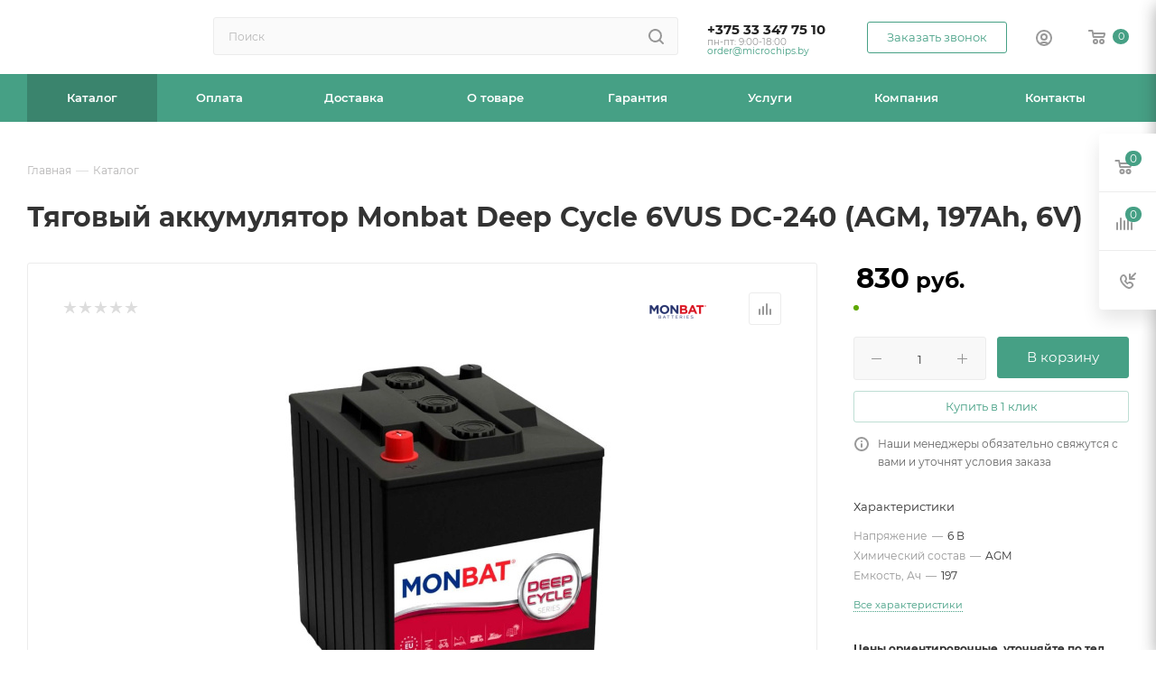

--- FILE ---
content_type: text/html; charset=UTF-8
request_url: https://microchips.by/catalog/akkumulyatory/tyagovye/24387/
body_size: 50248
content:
<!DOCTYPE html>
<html xmlns="http://www.w3.org/1999/xhtml" xml:lang="ru" lang="ru"  >
<head><link rel="canonical" href="https://microchips.by/catalog/akkumulyatory/tyagovye/24387/" />
<!-- Google Tag Manager -->
<script>(function(w,d,s,l,i){w[l]=w[l]||[];w[l].push({'gtm.start':
new Date().getTime(),event:'gtm.js'});var f=d.getElementsByTagName(s)[0],
j=d.createElement(s),dl=l!='dataLayer'?'&l='+l:'';j.async=true;j.src=
'https://www.googletagmanager.com/gtm.js?id='+i+dl;f.parentNode.insertBefore(j,f);
})(window,document,'script','dataLayer','GTM-T2LVR8BS');</script>
<!-- End Google Tag Manager -->
	<title>Тяговый аккумулятор Monbat Deep Cycle 6VUS DC-240 (AGM, 197Ah, 6V) купить в Минске — цена, характеристики | microchips.by</title>
	<meta name="viewport" content="initial-scale=1.0, width=device-width, maximum-scale=1" />
	<meta name="HandheldFriendly" content="true" />
	<meta name="yes" content="yes" />
	<meta name="apple-mobile-web-app-status-bar-style" content="black" />
	<meta name="SKYPE_TOOLBAR" content="SKYPE_TOOLBAR_PARSER_COMPATIBLE" />
	<meta http-equiv="Content-Type" content="text/html; charset=UTF-8" />
<meta name="keywords" content="интернет-магазин, заказать, купить" />
<meta name="description" content="Тяговый аккумулятор Monbat Deep Cycle 6VUS DC-240 (AGM, 197Ah, 6V) по выгодной цене от поставщика. ⭐ Фото. ✓ Описание. ✓ Характеристики. ➤ Доставка по Минску и всей стране." />
<link href="/bitrix/css/aspro.max/notice.css?16734187673623"  rel="stylesheet" />
<link href="/bitrix/js/ui/design-tokens/dist/ui.design-tokens.css?172007400626358"  rel="stylesheet" />
<link href="/bitrix/js/ui/fonts/opensans/ui.font.opensans.css?16734180832555"  rel="stylesheet" />
<link href="/bitrix/js/main/popup/dist/main.popup.bundle.css?169573588329861"  rel="stylesheet" />
<link href="/local/templates/aspro_max_Fx_v1/components/bitrix/catalog/main_fx_2/style.css?170835468262978"  rel="stylesheet" />
<link href="/local/templates/aspro_max_Fx_v1/components/bitrix/sale.gift.main.products/main/style.css?1708354682663"  rel="stylesheet" />
<link href="/local/templates/aspro_max_Fx_v1/vendor/css/carousel/swiper/swiper-bundle.min.css?170835468216494"  rel="stylesheet" />
<link href="/local/templates/aspro_max_Fx_v1/css/slider.swiper.min.css?17083546822186"  rel="stylesheet" />
<link href="/local/templates/aspro_max_Fx_v1/css/main_slider.min.css?170835468227739"  rel="stylesheet" />
<link href="/local/templates/aspro_max_Fx_v1/vendor/css/carousel/owl/owl.carousel.min.css?17083546823351"  rel="stylesheet" />
<link href="/local/templates/aspro_max_Fx_v1/vendor/css/carousel/owl/owl.theme.default.min.css?17083546821013"  rel="stylesheet" />
<link href="/local/templates/aspro_max_Fx_v1/css/detail-gallery.css?17083546821118"  rel="stylesheet" />
<link href="/local/templates/aspro_max_Fx_v1/css/jquery.fancybox.min.css?170835468213062"  rel="stylesheet" />
<link href="/local/templates/aspro_max_Fx_v1/components/bitrix/catalog.comments/catalog/style.css?170835468221641"  rel="stylesheet" />
<link href="/bitrix/panel/main/popup.css?167341811622696"  rel="stylesheet" />
<link href="/local/templates/aspro_max_Fx_v1/css/drop.css?17083546822614"  rel="stylesheet" />
<link href="/bitrix/components/bitrix/blog/templates/.default/style.css?168560688033777"  rel="stylesheet" />
<link href="/bitrix/components/bitrix/blog/templates/.default/themes/green/style.css?16856068801140"  rel="stylesheet" />
<link href="/bitrix/components/bitrix/rating.vote/templates/standart_text/style.css?16734170342223"  rel="stylesheet" />
<link href="/local/templates/aspro_max_Fx_v1/css/fonts/montserrat/css/montserrat.min.css?17083546825716"  data-template-style="true"  rel="stylesheet" />
<link href="/local/templates/aspro_max_Fx_v1/css/blocks/dark-light-theme.css?17083546822582"  data-template-style="true"  rel="stylesheet" />
<link href="/local/templates/aspro_max_Fx_v1/css/colored.css?17083546824022"  data-template-style="true"  rel="stylesheet" />
<link href="/local/templates/aspro_max_Fx_v1/vendor/css/bootstrap.css?1708354682114216"  data-template-style="true"  rel="stylesheet" />
<link href="/local/templates/aspro_max_Fx_v1/css/styles.css?1708354682202535"  data-template-style="true"  rel="stylesheet" />
<link href="/local/templates/aspro_max_Fx_v1/css/blocks/blocks.css?170835468223507"  data-template-style="true"  rel="stylesheet" />
<link href="/local/templates/aspro_max_Fx_v1/css/blocks/common.blocks/counter-state/counter-state.css?1708354682466"  data-template-style="true"  rel="stylesheet" />
<link href="/local/templates/aspro_max_Fx_v1/css/menu.css?170835468289131"  data-template-style="true"  rel="stylesheet" />
<link href="/local/templates/aspro_max_Fx_v1/css/catalog.css?170835468216771"  data-template-style="true"  rel="stylesheet" />
<link href="/local/templates/aspro_max_Fx_v1/vendor/css/ripple.css?1708354682854"  data-template-style="true"  rel="stylesheet" />
<link href="/local/templates/aspro_max_Fx_v1/css/stores.css?170835468210361"  data-template-style="true"  rel="stylesheet" />
<link href="/local/templates/aspro_max_Fx_v1/css/yandex_map.css?17083546827688"  data-template-style="true"  rel="stylesheet" />
<link href="/local/templates/aspro_max_Fx_v1/css/header_fixed.css?170835468213592"  data-template-style="true"  rel="stylesheet" />
<link href="/local/templates/aspro_max_Fx_v1/ajax/ajax.css?1708354682326"  data-template-style="true"  rel="stylesheet" />
<link href="/local/templates/aspro_max_Fx_v1/css/searchtitle.css?170835468211981"  data-template-style="true"  rel="stylesheet" />
<link href="/local/templates/aspro_max_Fx_v1/css/blocks/line-block.min.css?17083546824730"  data-template-style="true"  rel="stylesheet" />
<link href="/local/components/fenix/menu/templates/top/style.css?17083546825887"  data-template-style="true"  rel="stylesheet" />
<link href="/local/templates/aspro_max_Fx_v1/css/mega_menu.css?17083546821653"  data-template-style="true"  rel="stylesheet" />
<link href="/local/templates/aspro_max_Fx_v1/components/bitrix/breadcrumb/main_fx/style.css?17083546822039"  data-template-style="true"  rel="stylesheet" />
<link href="/local/templates/aspro_max_Fx_v1/css/footer.css?170835468237004"  data-template-style="true"  rel="stylesheet" />
<link href="/bitrix/components/aspro/marketing.popup.max/templates/.default/style.css?16734187546229"  data-template-style="true"  rel="stylesheet" />
<link href="/bitrix/tools/concept.quiz/css/template_styles.css?171420200286440"  data-template-style="true"  rel="stylesheet" />
<link href="/local/templates/aspro_max_Fx_v1/styles.css?170835468221781"  data-template-style="true"  rel="stylesheet" />
<link href="/local/templates/aspro_max_Fx_v1/template_styles.css?1708354682487229"  data-template-style="true"  rel="stylesheet" />
<link href="/local/templates/aspro_max_Fx_v1/css/header.css?170835468236296"  data-template-style="true"  rel="stylesheet" />
<link href="/local/templates/aspro_max_Fx_v1/css/media.css?1708354682199478"  data-template-style="true"  rel="stylesheet" />
<link href="/local/templates/aspro_max_Fx_v1/css/h1-bold.css?1708354682466"  data-template-style="true"  rel="stylesheet" />
<link href="/local/templates/aspro_max_Fx_v1/css/lower-buttons.css?1708354682819"  data-template-style="true"  rel="stylesheet" />
<link href="/local/templates/aspro_max_Fx_v1/themes/custom_s1/theme.css?170913400054991"  data-template-style="true"  rel="stylesheet" />
<link href="/local/templates/aspro_max_Fx_v1/css/widths/width-3.css?17083546824051"  data-template-style="true"  rel="stylesheet" />
<link href="/local/templates/aspro_max_Fx_v1/css/fonts/font-11.css?1708354682943"  data-template-style="true"  rel="stylesheet" />
<link href="/local/templates/aspro_max_Fx_v1/css/custom.css?17083546828847"  data-template-style="true"  rel="stylesheet" />
<link href="/bitrix/tools/concept.quiz/css/responsive.css?171420200213048"  data-template-style="true"  rel="stylesheet" />
<script>if(!window.BX)window.BX={};if(!window.BX.message)window.BX.message=function(mess){if(typeof mess==='object'){for(let i in mess) {BX.message[i]=mess[i];} return true;}};</script>
<script>(window.BX||top.BX).message({"NOTICE_ADDED2CART":"В корзине","NOTICE_CLOSE":"Закрыть","NOTICE_MORE":"и ещё #COUNT# #PRODUCTS#","NOTICE_PRODUCT0":"товаров","NOTICE_PRODUCT1":"товар","NOTICE_PRODUCT2":"товара","NOTICE_ADDED2DELAY":"В отложенных","NOTICE_ADDED2COMPARE":"В сравнении","NOTICE_ERROR":"Ошибка","NOTICE_REQUEST_ERROR":"Ошибка запроса","NOTICE_AUTHORIZED":"Вы успешно авторизовались","NOTICE_ADDED2FAVORITE":"В избранном","NOTICE_ADDED2SUBSCRIBE":"Вы подписались","NOTICE_REMOVED_FROM_COMPARE":"Удалено из сравнения","NOTICE_REMOVED_FROM_FAVORITE":"Удалено из избранного","NOTICE_REMOVED_FROM_SUBSCRIBE":"Удалено из подписки"});</script>
<script>(window.BX||top.BX).message({"JS_CORE_LOADING":"Загрузка...","JS_CORE_NO_DATA":"- Нет данных -","JS_CORE_WINDOW_CLOSE":"Закрыть","JS_CORE_WINDOW_EXPAND":"Развернуть","JS_CORE_WINDOW_NARROW":"Свернуть в окно","JS_CORE_WINDOW_SAVE":"Сохранить","JS_CORE_WINDOW_CANCEL":"Отменить","JS_CORE_WINDOW_CONTINUE":"Продолжить","JS_CORE_H":"ч","JS_CORE_M":"м","JS_CORE_S":"с","JSADM_AI_HIDE_EXTRA":"Скрыть лишние","JSADM_AI_ALL_NOTIF":"Показать все","JSADM_AUTH_REQ":"Требуется авторизация!","JS_CORE_WINDOW_AUTH":"Войти","JS_CORE_IMAGE_FULL":"Полный размер"});</script>
<script src="/bitrix/js/main/core/core.js?1720074027498410"></script>
<script>BX.Runtime.registerExtension({"name":"main.core","namespace":"BX","loaded":true});</script>
<script>BX.setJSList(["\/bitrix\/js\/main\/core\/core_ajax.js","\/bitrix\/js\/main\/core\/core_promise.js","\/bitrix\/js\/main\/polyfill\/promise\/js\/promise.js","\/bitrix\/js\/main\/loadext\/loadext.js","\/bitrix\/js\/main\/loadext\/extension.js","\/bitrix\/js\/main\/polyfill\/promise\/js\/promise.js","\/bitrix\/js\/main\/polyfill\/find\/js\/find.js","\/bitrix\/js\/main\/polyfill\/includes\/js\/includes.js","\/bitrix\/js\/main\/polyfill\/matches\/js\/matches.js","\/bitrix\/js\/ui\/polyfill\/closest\/js\/closest.js","\/bitrix\/js\/main\/polyfill\/fill\/main.polyfill.fill.js","\/bitrix\/js\/main\/polyfill\/find\/js\/find.js","\/bitrix\/js\/main\/polyfill\/matches\/js\/matches.js","\/bitrix\/js\/main\/polyfill\/core\/dist\/polyfill.bundle.js","\/bitrix\/js\/main\/core\/core.js","\/bitrix\/js\/main\/polyfill\/intersectionobserver\/js\/intersectionobserver.js","\/bitrix\/js\/main\/lazyload\/dist\/lazyload.bundle.js","\/bitrix\/js\/main\/polyfill\/core\/dist\/polyfill.bundle.js","\/bitrix\/js\/main\/parambag\/dist\/parambag.bundle.js"]);
</script>
<script>(window.BX||top.BX).message({"CT_BST_SEARCH_BUTTON2":"Найти","SEARCH_IN_SITE_FULL":"По всему сайту","SEARCH_IN_SITE":"Везде","SEARCH_IN_CATALOG_FULL":"По каталогу","SEARCH_IN_CATALOG":"Каталог"});</script>
<script>BX.Runtime.registerExtension({"name":"aspro_searchtitle","namespace":"window","loaded":true});</script>
<script>BX.Runtime.registerExtension({"name":"aspro_line_block","namespace":"window","loaded":true});</script>
<script>BX.Runtime.registerExtension({"name":"aspro_mega_menu","namespace":"window","loaded":true});</script>
<script>BX.Runtime.registerExtension({"name":"ui.design-tokens","namespace":"window","loaded":true});</script>
<script>BX.Runtime.registerExtension({"name":"ui.fonts.opensans","namespace":"window","loaded":true});</script>
<script>BX.Runtime.registerExtension({"name":"main.popup","namespace":"BX.Main","loaded":true});</script>
<script>BX.Runtime.registerExtension({"name":"popup","namespace":"window","loaded":true});</script>
<script>BX.Runtime.registerExtension({"name":"main.pageobject","namespace":"window","loaded":true});</script>
<script>(window.BX||top.BX).message({"JS_CORE_LOADING":"Загрузка...","JS_CORE_NO_DATA":"- Нет данных -","JS_CORE_WINDOW_CLOSE":"Закрыть","JS_CORE_WINDOW_EXPAND":"Развернуть","JS_CORE_WINDOW_NARROW":"Свернуть в окно","JS_CORE_WINDOW_SAVE":"Сохранить","JS_CORE_WINDOW_CANCEL":"Отменить","JS_CORE_WINDOW_CONTINUE":"Продолжить","JS_CORE_H":"ч","JS_CORE_M":"м","JS_CORE_S":"с","JSADM_AI_HIDE_EXTRA":"Скрыть лишние","JSADM_AI_ALL_NOTIF":"Показать все","JSADM_AUTH_REQ":"Требуется авторизация!","JS_CORE_WINDOW_AUTH":"Войти","JS_CORE_IMAGE_FULL":"Полный размер"});</script>
<script>BX.Runtime.registerExtension({"name":"window","namespace":"window","loaded":true});</script>
<script>(window.BX||top.BX).message({"DROP_FILE":"\u003Cspan\u003EНажмите для загрузки\u003C\/span\u003E или перетащите фото (до #COUNT_FILES# файлов, 0.5 мб на файл)"});</script>
<script>BX.Runtime.registerExtension({"name":"aspro_drop","namespace":"window","loaded":true});</script>
<script type="extension/settings" data-extension="currency.currency-core">{"region":"by"}</script>
<script>BX.Runtime.registerExtension({"name":"currency.currency-core","namespace":"BX.Currency","loaded":true});</script>
<script>BX.Runtime.registerExtension({"name":"currency","namespace":"window","loaded":true});</script>
<script>BX.Runtime.registerExtension({"name":"aspro_swiper_init","namespace":"window","loaded":true});</script>
<script>BX.Runtime.registerExtension({"name":"aspro_swiper","namespace":"window","loaded":true});</script>
<script>BX.Runtime.registerExtension({"name":"aspro_swiper_main_styles","namespace":"window","loaded":true});</script>
<script>BX.Runtime.registerExtension({"name":"aspro_hash_location","namespace":"window","loaded":true});</script>
<script>BX.Runtime.registerExtension({"name":"aspro_tabs_history","namespace":"window","loaded":true});</script>
<script>BX.Runtime.registerExtension({"name":"ls","namespace":"window","loaded":true});</script>
<script>BX.Runtime.registerExtension({"name":"aspro_owl_carousel","namespace":"window","loaded":true});</script>
<script>BX.Runtime.registerExtension({"name":"aspro_catalog_element","namespace":"window","loaded":true});</script>
<script>BX.Runtime.registerExtension({"name":"aspro_detail_gallery","namespace":"window","loaded":true});</script>
<script>BX.Runtime.registerExtension({"name":"aspro_fancybox","namespace":"window","loaded":true});</script>
<script>(window.BX||top.BX).message({"LANGUAGE_ID":"ru","FORMAT_DATE":"DD.MM.YYYY","FORMAT_DATETIME":"DD.MM.YYYY HH:MI:SS","COOKIE_PREFIX":"BITRIX_SM","SERVER_TZ_OFFSET":"10800","UTF_MODE":"Y","SITE_ID":"s1","SITE_DIR":"\/","USER_ID":"","SERVER_TIME":1768753284,"USER_TZ_OFFSET":0,"USER_TZ_AUTO":"Y","bitrix_sessid":"86381968fe4210962630c20815b829bf"});</script>

<script src="/bitrix/js/main/ajax.js?167341703435509"></script>
<script src="/bitrix/js/aspro.max/notice.js?169573604428186"></script>
<script src="/bitrix/js/main/popup/dist/main.popup.bundle.js?1720073886117034"></script>
<script src="/bitrix/js/main/pageobject/pageobject.js?1673417034864"></script>
<script src="/bitrix/js/main/core/core_window.js?172007388698766"></script>
<script src="/bitrix/js/main/rating.js?169711617116557"></script>
<script src="/bitrix/js/currency/currency-core/dist/currency-core.bundle.js?17200739228800"></script>
<script src="/bitrix/js/currency/core_currency.js?17200739221181"></script>
<script src="/bitrix/js/main/core/core_ls.js?167341703410430"></script>
<script>BX.message({'PORTAL_WIZARD_NAME':'Аспро: Максимум - интернет-магазин','PORTAL_WIZARD_DESC':'Аспро: Максимум - интернет магазин с поддержкой современных технологий: BigData, композитный сайт, фасетный поиск, адаптивная верстка','ASPRO_MAX_MOD_INST_OK':'Поздравляем, модуль «Аспро: Максимум - интернет-магазин» успешно установлен!<br />\nДля установки готового сайта, пожалуйста перейдите <a href=\'/bitrix/admin/wizard_list.php?lang=ru\'>в список мастеров<\/a> <br />и выберите пункт «Установить» в меню мастера aspro:max','ASPRO_MAX_MOD_UNINST_OK':'Удаление модуля успешно завершено','ASPRO_MAX_SCOM_INSTALL_NAME':'Аспро: Максимум - интернет-магазин','ASPRO_MAX_SCOM_INSTALL_DESCRIPTION':'Мастер создания интернет-магазина «Аспро: Максимум - интернет-магазин»','ASPRO_MAX_SCOM_INSTALL_TITLE':'Установка модуля \"Аспро: Максимум\"','ASPRO_MAX_SCOM_UNINSTALL_TITLE':'Удаление модуля \"Аспро: Максимум\"','ASPRO_MAX_SPER_PARTNER':'Аспро','ASPRO_MAX_PARTNER_URI':'http://www.aspro.ru','OPEN_WIZARDS_LIST':'Открыть список мастеров','ASPRO_MAX_INSTALL_SITE':'Установить готовый сайт','PHONE':'Телефон','FAST_VIEW':'Быстрый просмотр','TABLES_SIZE_TITLE':'Подбор размера','SOCIAL':'Социальные сети','DESCRIPTION':'Описание магазина','ITEMS':'Товары','LOGO':'Логотип','REGISTER_INCLUDE_AREA':'Текст о регистрации','AUTH_INCLUDE_AREA':'Текст об авторизации','FRONT_IMG':'Изображение компании','EMPTY_CART':'пуста','CATALOG_VIEW_MORE':'... Показать все','CATALOG_VIEW_LESS':'... Свернуть','JS_REQUIRED':'Заполните это поле','JS_FORMAT':'Неверный формат','JS_FILE_EXT':'Недопустимое расширение файла','JS_PASSWORD_COPY':'Пароли не совпадают','JS_PASSWORD_LENGTH':'Минимум 6 символов','JS_ERROR':'Неверно заполнено поле','JS_FILE_SIZE':'Максимальный размер 5мб','JS_FILE_BUTTON_NAME':'Выберите файл','JS_FILE_DEFAULT':'Прикрепите файл','JS_DATE':'Некорректная дата','JS_DATETIME':'Некорректная дата/время','JS_REQUIRED_LICENSES':'Согласитесь с условиями','JS_REQUIRED_OFFER':'Согласитесь с условиями','LICENSE_PROP':'Согласие на обработку персональных данных','LOGIN_LEN':'Введите минимум {0} символа','FANCY_CLOSE':'Закрыть','FANCY_NEXT':'Следующий','FANCY_PREV':'Предыдущий','TOP_AUTH_REGISTER':'Регистрация','CALLBACK':'Заказать звонок','ASK':'Задать вопрос','REVIEW':'Оставить отзыв','S_CALLBACK':'Заказать звонок','UNTIL_AKC':'До конца акции','TITLE_QUANTITY_BLOCK':'Остаток','TITLE_QUANTITY':'шт','TOTAL_SUMM_ITEM':'Общая стоимость ','SUBSCRIBE_SUCCESS':'Вы успешно подписались','RECAPTCHA_TEXT':'Подтвердите, что вы не робот','JS_RECAPTCHA_ERROR':'Пройдите проверку','COUNTDOWN_SEC':'сек','COUNTDOWN_MIN':'мин','COUNTDOWN_HOUR':'час','COUNTDOWN_DAY0':'дн','COUNTDOWN_DAY1':'дн','COUNTDOWN_DAY2':'дн','COUNTDOWN_WEAK0':'Недель','COUNTDOWN_WEAK1':'Неделя','COUNTDOWN_WEAK2':'Недели','COUNTDOWN_MONTH0':'Месяцев','COUNTDOWN_MONTH1':'Месяц','COUNTDOWN_MONTH2':'Месяца','COUNTDOWN_YEAR0':'Лет','COUNTDOWN_YEAR1':'Год','COUNTDOWN_YEAR2':'Года','COUNTDOWN_COMPACT_SEC':'с','COUNTDOWN_COMPACT_MIN':'м','COUNTDOWN_COMPACT_HOUR':'ч','COUNTDOWN_COMPACT_DAY':'д','COUNTDOWN_COMPACT_WEAK':'н','COUNTDOWN_COMPACT_MONTH':'м','COUNTDOWN_COMPACT_YEAR0':'л','COUNTDOWN_COMPACT_YEAR1':'г','CATALOG_PARTIAL_BASKET_PROPERTIES_ERROR':'Заполнены не все свойства у добавляемого товара','CATALOG_EMPTY_BASKET_PROPERTIES_ERROR':'Выберите свойства товара, добавляемые в корзину в параметрах компонента','CATALOG_ELEMENT_NOT_FOUND':'Элемент не найден','ERROR_ADD2BASKET':'Ошибка добавления товара в корзину','CATALOG_SUCCESSFUL_ADD_TO_BASKET':'Успешное добавление товара в корзину','ERROR_BASKET_TITLE':'Ошибка корзины','ERROR_BASKET_PROP_TITLE':'Выберите свойства, добавляемые в корзину','ERROR_BASKET_BUTTON':'Выбрать','BASKET_TOP':'Корзина в шапке','ERROR_ADD_DELAY_ITEM':'Ошибка отложенной корзины','VIEWED_TITLE':'Ранее вы смотрели','VIEWED_BEFORE':'Ранее вы смотрели','BEST_TITLE':'Лучшие предложения','CT_BST_SEARCH_BUTTON':'Поиск','CT_BST_SEARCH2_BUTTON':'Найти','BASKET_PRINT_BUTTON':'Распечатать','BASKET_CLEAR_ALL_BUTTON':'Очистить','BASKET_QUICK_ORDER_BUTTON':'Быстрый заказ','BASKET_CONTINUE_BUTTON':'Продолжить покупки','BASKET_ORDER_BUTTON':'Оформить заказ','SHARE_BUTTON':'Поделиться','BASKET_CHANGE_TITLE':'Ваш заказ','BASKET_CHANGE_LINK':'Изменить','MORE_INFO_SKU':'Купить','FROM':'от','BEFORE':'до','TITLE_BLOCK_VIEWED_NAME':'Ранее вы смотрели','T_BASKET':'Корзина','FILTER_EXPAND_VALUES':'Показать все','FILTER_HIDE_VALUES':'Свернуть','FULL_ORDER':'Полный заказ','CUSTOM_COLOR_CHOOSE':'Выбрать','CUSTOM_COLOR_CANCEL':'Отмена','S_MOBILE_MENU':'Меню','MAX_T_MENU_BACK':'Назад','MAX_T_MENU_CALLBACK':'Обратная связь','MAX_T_MENU_CONTACTS_TITLE':'Будьте на связи','SEARCH_TITLE':'Поиск','SOCIAL_TITLE':'Оставайтесь на связи','HEADER_SCHEDULE':'Время работы','SEO_TEXT':'SEO описание','COMPANY_IMG':'Картинка компании','COMPANY_TEXT':'Описание компании','CONFIG_SAVE_SUCCESS':'Настройки сохранены','CONFIG_SAVE_FAIL':'Ошибка сохранения настроек','ITEM_ECONOMY':'Экономия','ITEM_ARTICLE':'Артикул: ','JS_FORMAT_ORDER':'имеет неверный формат','JS_BASKET_COUNT_TITLE':'В корзине товаров на SUMM','POPUP_VIDEO':'Видео','POPUP_GIFT_TEXT':'Нашли что-то особенное? Намекните другу о подарке!','ORDER_FIO_LABEL':'Ф.И.О.','ORDER_PHONE_LABEL':'Телефон','ORDER_REGISTER_BUTTON':'Регистрация','PRICES_TYPE':'Варианты цен','FILTER_HELPER_VALUES':' знач.','SHOW_MORE_SCU_MAIN':'Еще #COUNT#','SHOW_MORE_SCU_1':'предложение','SHOW_MORE_SCU_2':'предложения','SHOW_MORE_SCU_3':'предложений','PARENT_ITEM_NOT_FOUND':'Не найден основной товар для услуги в корзине. Обновите страницу и попробуйте снова.','INVALID_NUMBER':'Неверный номер','INVALID_COUNTRY_CODE':'Неверный код страны','TOO_SHORT':'Номер слишком короткий','TOO_LONG':'Номер слишком длинный'})</script>
<link href="/local/templates/aspro_max_Fx_v1/css/critical.css?170835468233" data-skip-moving="true" rel="stylesheet">
<meta name="theme-color" content="#46a085">
<style>:root{--theme-base-color: #46a085;--theme-base-opacity-color: #46a0851a;--theme-base-color-hue:162;--theme-base-color-saturation:39%;--theme-base-color-lightness:45%;}</style>
<style>html {--theme-page-width: 1348px;--theme-page-width-padding: 30px}</style>
<script src="/local/templates/aspro_max_Fx_v1/js/observer.js" async defer></script>
<script data-skip-moving="true">window.lazySizesConfig = window.lazySizesConfig || {};lazySizesConfig.loadMode = 1;lazySizesConfig.expand = 200;lazySizesConfig.expFactor = 1;lazySizesConfig.hFac = 0.1;window.lazySizesConfig.lazyClass = "lazy";</script>
<script src="/local/templates/aspro_max_Fx_v1/js/ls.unveilhooks.min.js" data-skip-moving="true" defer></script>
<script src="/local/templates/aspro_max_Fx_v1/js/lazysizes.min.js" data-skip-moving="true" defer></script>
<link href="/local/templates/aspro_max_Fx_v1/css/print.css?170835468223591" data-template-style="true" rel="stylesheet" media="print">
					<script data-skip-moving="true" src="/bitrix/js/main/jquery/jquery-3.6.0.min.js"></script>
					<script data-skip-moving="true" src="/local/templates/aspro_max_Fx_v1/js/speed.min.js?=1708354682"></script>
<link rel="shortcut icon" href="/favicon.ico" type="image/x-icon" />
<link rel="apple-touch-icon" sizes="180x180" href="/upload/CMax/252/akg2rk1vp22ocvfyh2lagbwneu6ggavx.png" />
<meta property="og:description" content="Тяговый аккумулятор Monbat Deep Cycle 6VUS DC-240 (AGM, 197Ah, 6V) по выгодной цене от поставщика. ⭐ Фото. ✓ Описание. ✓ Характеристики. ➤ Доставка по Минску и всей стране." />
<meta property="og:image" content="https://microchips.by/upload/iblock/42b/gf1qba745nq1uwi9okhjr0lw6jbl7jnf.jpg" />
<link rel="image_src" href="https://microchips.by/upload/iblock/42b/gf1qba745nq1uwi9okhjr0lw6jbl7jnf.jpg"  />
<meta property="og:title" content="Тяговый аккумулятор Monbat Deep Cycle 6VUS DC-240 (AGM, 197Ah, 6V) купить в Минске — цена, характеристики | microchips.by" />
<meta property="og:type" content="website" />
<meta property="og:url" content="https://microchips.by/catalog/akkumulyatory/tyagovye/24387/" />
<script src="/local/templates/aspro_max_Fx_v1/js/fetch/bottom_panel.js" data-skip-moving="true" defer=""></script>


<script src="/local/templates/aspro_max_Fx_v1/vendor/js/bootstrap.js?170835468227908"></script>
<script src="/local/templates/aspro_max_Fx_v1/js/jquery.actual.min.js?17083546821238"></script>
<script src="/local/templates/aspro_max_Fx_v1/vendor/js/ripple.js?17083546824702"></script>
<script src="/local/templates/aspro_max_Fx_v1/js/browser.js?1708354682996"></script>
<script src="/local/templates/aspro_max_Fx_v1/js/jquery.uniform.min.js?17083546828308"></script>
<script src="/local/templates/aspro_max_Fx_v1/vendor/js/sticky-sidebar.js?170835468225989"></script>
<script src="/local/templates/aspro_max_Fx_v1/js/jquery.validate.min.js?170835468222254"></script>
<script src="/local/templates/aspro_max_Fx_v1/js/jquery.alphanumeric.js?17083546821901"></script>
<script src="/local/templates/aspro_max_Fx_v1/js/jquery.cookie.js?17083546823066"></script>
<script src="/local/templates/aspro_max_Fx_v1/js/mobile.js?170835468227666"></script>
<script src="/local/templates/aspro_max_Fx_v1/js/main.js?1708354682323974"></script>
<script src="/local/templates/aspro_max_Fx_v1/js/blocks/blocks.js?170835468212211"></script>
<script src="/local/templates/aspro_max_Fx_v1/js/autoload/item-action.js?170835468216172"></script>
<script src="/bitrix/components/bitrix/search.title/script.js?16734170629847"></script>
<script src="/local/templates/aspro_max_Fx_v1/components/bitrix/search.title/mega_menu/script.js?170835468210891"></script>
<script src="/local/templates/aspro_max_Fx_v1/js/searchtitle.js?17083546821367"></script>
<script src="/local/templates/aspro_max_Fx_v1/components/bitrix/search.title/corp/script.js?170835468211187"></script>
<script src="/local/components/fenix/menu/templates/top/script.js?17083546821184"></script>
<script src="/local/templates/aspro_max_Fx_v1/js/mega_menu.js?1708354682994"></script>
<script src="/local/templates/aspro_max_Fx_v1/components/bitrix/menu/bottom/script.js?1708354682789"></script>
<script src="/bitrix/components/aspro/marketing.popup.max/templates/.default/script.js?16734187521756"></script>
<script src="/local/templates/aspro_max_Fx_v1/components/bitrix/search.title/fixed/script.js?170835468210846"></script>
<script src="/bitrix/tools/concept.quiz/js/scripts.js?171420200243869"></script>
<script src="/local/templates/aspro_max_Fx_v1/js/custom.js?17083546821769"></script>
<script src="/local/templates/aspro_max_Fx_v1/components/bitrix/catalog/main_fx_2/script.js?170835468219925"></script>
<script src="/local/templates/aspro_max_Fx_v1/components/bitrix/catalog.element/main/script.js?170835468211006"></script>
<script src="/local/templates/aspro_max_Fx_v1/components/bitrix/sale.prediction.product.detail/main/script.js?1708354682579"></script>
<script src="/local/templates/aspro_max_Fx_v1/components/bitrix/sale.gift.product/main/script.js?170835468249278"></script>
<script src="/local/templates/aspro_max_Fx_v1/components/bitrix/sale.gift.main.products/main/script.js?17083546824955"></script>
<script src="/local/templates/aspro_max_Fx_v1/js/rating_likes.js?170835468210797"></script>
<script src="/local/templates/aspro_max_Fx_v1/js/slider.swiper.min.js?17083546821407"></script>
<script src="/local/templates/aspro_max_Fx_v1/vendor/js/carousel/swiper/swiper-bundle.min.js?170835468296303"></script>
<script src="/local/templates/aspro_max_Fx_v1/js/hash_location.js?1708354682995"></script>
<script src="/local/templates/aspro_max_Fx_v1/js/tabs_history.js?17083546821996"></script>
<script src="/local/templates/aspro_max_Fx_v1/js/jquery.history.js?170835468221571"></script>
<script src="/local/templates/aspro_max_Fx_v1/vendor/js/carousel/owl/owl.carousel.min.js?170835468244743"></script>
<script src="/local/templates/aspro_max_Fx_v1/js/catalog_element.min.js?170835468213416"></script>
<script src="/local/templates/aspro_max_Fx_v1/js/jquery.fancybox.min.js?170835468267390"></script>
<script src="/local/templates/aspro_max_Fx_v1/components/bitrix/catalog.comments/catalog/script.js?17083546827715"></script>
<script src="/local/templates/aspro_max_Fx_v1/js/drop.js?17083546826679"></script>
<script>var _ba = _ba || []; _ba.push(["aid", "cfded81efd55f2c2804881219567d3f7"]); _ba.push(["host", "microchips.by"]); (function() {var ba = document.createElement("script"); ba.type = "text/javascript"; ba.async = true;ba.src = (document.location.protocol == "https:" ? "https://" : "http://") + "bitrix.info/ba.js";var s = document.getElementsByTagName("script")[0];s.parentNode.insertBefore(ba, s);})();</script>

			</head>
<body class=" site_s1  fill_bg_n catalog-delayed-btn-N theme-light" id="main" data-site="/">
<!-- Google Tag Manager (noscript) -->
<noscript><iframe src="https://www.googletagmanager.com/ns.html?id=GTM-T2LVR8BS"
height="0" width="0" style="display:none;visibility:hidden"></iframe></noscript>
<!-- End Google Tag Manager (noscript) -->
<!-- Roistat Counter Start -->
<script>
(function(w, d, s, h, id) {
    w.roistatProjectId = id; w.roistatHost = h;
    var p = d.location.protocol == "https:" ? "https://" : "http://";
    var u = /^.*roistat_visit=[^;]+(.*)?$/.test(d.cookie) ? "/dist/module.js" : "/api/site/1.0/"+id+"/init?referrer="+encodeURIComponent(d.location.href);
    var js = d.createElement(s); js.charset="UTF-8"; js.async = 1; js.src = p+h+u; var js2 = d.getElementsByTagName(s)[0]; js2.parentNode.insertBefore(js, js2);
})(window, document, 'script', 'cloud.roistat.com', '8975f09fef1de8c2ded8b12d6a8e3eb3');
</script>
<!-- Roistat Counter End -->
	
	<div id="panel"></div>
	
				<!--'start_frame_cache_basketitems-component-block'-->												<div id="ajax_basket"></div>
					<!--'end_frame_cache_basketitems-component-block'-->								<div class="cd-modal-bg"></div>
		<script data-skip-moving="true">var solutionName = 'arMaxOptions';</script>
		<script src="/local/templates/aspro_max_Fx_v1/js/setTheme.php?site_id=s1&site_dir=/" data-skip-moving="true"></script>
		<script>window.onload=function(){window.basketJSParams = window.basketJSParams || [];window.dataLayer = window.dataLayer || [];}
		BX.message({'MIN_ORDER_PRICE_TEXT':'<b>Минимальная сумма заказа #PRICE#<\/b><br/>Пожалуйста, добавьте еще товаров в корзину','LICENSES_TEXT':'Я согласен на <a href=\"/include/licenses_detail.php\" target=\"_blank\">обработку персональных данных<\/a>'});
		arAsproOptions.PAGES.FRONT_PAGE = window[solutionName].PAGES.FRONT_PAGE = "";arAsproOptions.PAGES.BASKET_PAGE = window[solutionName].PAGES.BASKET_PAGE = "";arAsproOptions.PAGES.ORDER_PAGE = window[solutionName].PAGES.ORDER_PAGE = "";arAsproOptions.PAGES.PERSONAL_PAGE = window[solutionName].PAGES.PERSONAL_PAGE = "";arAsproOptions.PAGES.CATALOG_PAGE = window[solutionName].PAGES.CATALOG_PAGE = "1";</script>
		<div class="wrapper1  header_bgcolored long_header colored_header catalog_page basket_fly fly2 basket_fill_WHITE side_LEFT block_side_WIDE catalog_icons_N banner_auto  mheader-v1 header-vcustom_fx_2 header-font-lower_Y regions_N title_position_LEFT footer-v1 front-vindex1 mfixed_Y mfixed_view_always title-vcustom_fx_3 lazy_Y with_phones compact-catalog normal-catalog-img landing-slider big-banners-mobile-slider bottom-icons-panel-N compact-breadcrumbs-slider catalog-delayed-btn-N  ">

<div class="mega_fixed_menu scrollblock">
	<div class="maxwidth-theme">
		<svg class="svg svg-close" width="14" height="14" viewBox="0 0 14 14">
		  <path data-name="Rounded Rectangle 568 copy 16" d="M1009.4,953l5.32,5.315a0.987,0.987,0,0,1,0,1.4,1,1,0,0,1-1.41,0L1008,954.4l-5.32,5.315a0.991,0.991,0,0,1-1.4-1.4L1006.6,953l-5.32-5.315a0.991,0.991,0,0,1,1.4-1.4l5.32,5.315,5.31-5.315a1,1,0,0,1,1.41,0,0.987,0.987,0,0,1,0,1.4Z" transform="translate(-1001 -946)"></path>
		</svg>
		<i class="svg svg-close mask arrow"></i>
		<div class="row">
			<div class="col-md-9">
				<div class="left_menu_block">
					<div class="logo_block flexbox flexbox--row align-items-normal">
						<div class="logo">
							<a href="/">
<?xml version="1.0" encoding="utf-8"?>
<!-- Generator: Adobe Illustrator 26.0.3, SVG Export Plug-In . SVG Version: 6.00 Build 0)  -->
<svg version="1.1" id="Слой_2" xmlns="http://www.w3.org/2000/svg" xmlns:xlink="http://www.w3.org/1999/xlink" x="0px" y="0px"
	 viewBox="0 0 500 155" style="enable-background:new 0 0 500 155;" xml:space="preserve">
<style>
	.st0{fill:none;stroke:#35B39D;stroke-miterlimit:10;}
	.st1{fill:#008A6D;}
	.st2{fill:#35B39D;}
</style>
<path class="st0" d="M71.43,70.42c0.01,0.04,0.02,0.09,0.04,0.13v-0.17L71.43,70.42z"/>
<path class="st1" d="M112.61,15.94c-5.76,0-11.25,1.14-16.27,3.21v-2.29H71.47v31.9c9.25,0,18.7,0,28.05,0
	c3.13-4.4,8.27-7.28,14.08-7.28c9.53,0,17.26,7.73,17.26,17.26c0,9.53-7.73,17.26-17.26,17.26c-9.53,0-17.26-7.73-17.26-17.26
	c0-1.73,0.26-3.4,0.73-4.98c-8.44,0-17.03,0-25.6,0v48.65h24.87v-4.08c5.01,2.07,10.51,3.21,16.27,3.21
	c23.64,0,42.8-19.16,42.8-42.8S136.25,15.94,112.61,15.94z"/>
<path class="st2" d="M55.21,140.21c5.76,0,11.25-1.14,16.27-3.21v2.29h24.87v-31.9c-9.25,0-18.7,0-28.05,0
	c-3.13,4.4-8.27,7.28-14.08,7.28c-9.53,0-17.26-7.73-17.26-17.26c0-9.53,7.73-17.26,17.26-17.26c9.53,0,17.26,7.73,17.26,17.26
	c0,1.73-0.26,3.4-0.73,4.98c8.44,0,17.03,0,25.6,0V53.74H71.48v4.08c-5.01-2.07-10.51-3.21-16.27-3.21
	c-23.64,0-42.8,19.16-42.8,42.8S31.57,140.21,55.21,140.21z"/>
<g>
	<g>
		<path class="st1" d="M166.83,66.66h10.12l5.39,14.63c0.66,1.98,1.21,4.18,1.87,6.27h0.22c0.66-2.09,1.21-4.29,1.87-6.27
			l5.17-14.63h10.12v35.75H193V91.85c0-3.63,0.77-9.18,1.21-12.76h-0.22l-2.97,8.58l-4.4,11.82h-5.06l-4.4-11.82l-2.86-8.58h-0.22
			c0.44,3.57,1.21,9.13,1.21,12.76v10.56h-8.47V66.66z"/>
		<path class="st1" d="M210.61,66.66h9.46v35.75h-9.46V66.66z"/>
		<path class="st1" d="M227.55,84.81c0-11.99,8.25-18.81,17.27-18.81c4.73,0,8.58,2.2,11.11,4.73l-4.95,6.05
			c-1.76-1.54-3.52-2.64-5.94-2.64c-4.18,0-7.81,3.85-7.81,10.34c0,6.71,3.08,10.45,7.7,10.45c2.75,0,4.95-1.43,6.49-3.08l4.95,5.94
			c-3.02,3.52-7.15,5.28-11.77,5.28C235.47,103.07,227.55,97.02,227.55,84.81z"/>
		<path class="st1" d="M262.42,66.66h13.53c7.7,0,14.3,2.64,14.3,11.55c0,8.63-6.6,12.21-14.3,12.21h-4.07v11.99h-9.46V66.66z
			 M275.28,82.94c3.74,0,5.72-1.65,5.72-4.73s-1.98-4.07-5.72-4.07h-3.41v8.8H275.28z M274.24,87.94l6.38-6.27l11.6,20.73h-10.56
			L274.24,87.94z"/>
		<path class="st1" d="M296.63,84.37c0-11.77,6.71-18.37,16.61-18.37s16.61,6.65,16.61,18.37c0,11.77-6.71,18.7-16.61,18.7
			S296.63,96.14,296.63,84.37z M320.16,84.37c0-6.49-2.64-10.23-6.93-10.23s-6.93,3.74-6.93,10.23s2.64,10.56,6.93,10.56
			S320.16,90.86,320.16,84.37z"/>
		<path class="st1" d="M335.78,84.81c0-11.99,8.25-18.81,17.27-18.81c4.73,0,8.58,2.2,11.11,4.73l-4.95,6.05
			c-1.76-1.54-3.52-2.64-5.94-2.64c-4.18,0-7.81,3.85-7.81,10.34c0,6.71,3.08,10.45,7.7,10.45c2.75,0,4.95-1.43,6.49-3.08l4.95,5.94
			c-3.02,3.52-7.15,5.28-11.77,5.28C343.7,103.07,335.78,97.02,335.78,84.81z"/>
		<path class="st1" d="M370.65,66.66h9.46v13.31h10.67V66.66h9.46v35.75h-9.46V88.22h-10.67v14.19h-9.46V66.66z"/>
		<path class="st1" d="M409.26,66.66h9.46v35.75h-9.46V66.66z"/>
		<path class="st1" d="M427.74,66.66h13.09c7.81,0,14.52,2.86,14.52,11.88c0,8.74-6.82,12.54-14.3,12.54h-3.85v11.33h-9.46V66.66z
			 M440.61,83.6c3.74,0,5.5-1.87,5.5-5.06s-2.09-4.4-5.72-4.4h-3.19v9.46H440.61z"/>
		<path class="st1" d="M460.08,97.95l5.39-6.49c2.53,2.03,5.72,3.46,8.36,3.46c2.86,0,4.07-0.93,4.07-2.53
			c0-1.71-1.81-2.25-4.84-3.46l-4.46-1.87c-3.85-1.54-7.2-4.78-7.2-9.95c0-6.1,5.5-11.11,13.31-11.11c4.07,0,8.58,1.54,11.88,4.78
			l-4.73,5.94c-2.42-1.7-4.51-2.58-7.15-2.58c-2.31,0-3.74,0.82-3.74,2.42c0,1.71,2.03,2.31,5.28,3.57l4.34,1.7
			c4.45,1.76,6.98,4.84,6.98,9.79c0,6.05-5.06,11.44-13.97,11.44C469.1,103.07,463.93,101.42,460.08,97.95z"/>
	</g>
</g>
</svg>
</a>						</div>
						<div class="top-description addr">
							<b>
	Оптовые продажи<br>
	 чек от 300 руб.
</b>						</div>
					</div>
					<div class="search_block">
						<div class="search_wrap">
							<div class="search-block">
									<div class="search-wrapper">
		<div id="title-search_mega_menu">
			<form action="/catalog/" class="search search--hastype">
				<div class="search-input-div">
					<input class="search-input" id="title-search-input_mega_menu" type="text" name="q" value="" placeholder="Поиск" size="20" maxlength="50" autocomplete="off" />
				</div>
				<div class="search-button-div">
					<button class="btn btn-search" type="submit" name="s" value="Найти"><i class="svg search2  inline " aria-hidden="true"><svg width="17" height="17" ><use xlink:href="/local/templates/aspro_max_Fx_v1/images/svg/header_icons_srite.svg#search"></use></svg></i></button>
											<div class="dropdown-select searchtype">
							<input type="hidden" name="type" value="catalog" />
							<div class="dropdown-select__title darken font_xs">
								<span>Каталог</span>
								<i class="svg  svg-inline-search-down" aria-hidden="true" ><svg xmlns="http://www.w3.org/2000/svg" width="5" height="3" viewBox="0 0 5 3"><path class="cls-1" d="M250,80h5l-2.5,3Z" transform="translate(-250 -80)"/></svg></i>							</div>
							<div class="dropdown-select__list dropdown-menu-wrapper" role="menu">
								<!--noindex-->
								<div class="dropdown-menu-inner rounded3">
									<div class="dropdown-select__list-item font_xs">
										<span class="dropdown-select__list-link darken" data-type="all">
											<span>По всему сайту</span>
										</span>
									</div>
									<div class="dropdown-select__list-item font_xs">
										<span class="dropdown-select__list-link dropdown-select__list-link--current" data-type="catalog">
											<span>По каталогу</span>
										</span>
									</div>
								</div>
								<!--/noindex-->
							</div>
						</div>
					<span class="close-block inline-search-hide"><span class="svg svg-close close-icons"></span></span>
				</div>
			</form>
		</div>
	</div>
<script>
	var jsControl = new JCTitleSearch3({
		//'WAIT_IMAGE': '/bitrix/themes/.default/images/wait.gif',
		'AJAX_PAGE' : '/catalog/akkumulyatory/tyagovye/24387/',
		'CONTAINER_ID': 'title-search_mega_menu',
		'INPUT_ID': 'title-search-input_mega_menu',
		'INPUT_ID_TMP': 'title-search-input_mega_menu',
		'MIN_QUERY_LEN': 2
	});
</script>							</div>
						</div>
					</div>
										<!-- noindex -->

	<div class="burger_menu_wrapper">
		
			<div class="top_link_wrapper">
				<div class="menu-item dropdown catalog wide_menu   active">
					<div class="wrap">
						<a class="dropdown-toggle" href="/catalog/">
							<div class="link-title color-theme-hover">
																	<i class="svg inline  svg-inline-icon_catalog" aria-hidden="true" ><svg xmlns="http://www.w3.org/2000/svg" width="10" height="10" viewBox="0 0 10 10"><path  data-name="Rounded Rectangle 969 copy 7" class="cls-1" d="M644,76a1,1,0,1,1-1,1A1,1,0,0,1,644,76Zm4,0a1,1,0,1,1-1,1A1,1,0,0,1,648,76Zm4,0a1,1,0,1,1-1,1A1,1,0,0,1,652,76Zm-8,4a1,1,0,1,1-1,1A1,1,0,0,1,644,80Zm4,0a1,1,0,1,1-1,1A1,1,0,0,1,648,80Zm4,0a1,1,0,1,1-1,1A1,1,0,0,1,652,80Zm-8,4a1,1,0,1,1-1,1A1,1,0,0,1,644,84Zm4,0a1,1,0,1,1-1,1A1,1,0,0,1,648,84Zm4,0a1,1,0,1,1-1,1A1,1,0,0,1,652,84Z" transform="translate(-643 -76)"/></svg></i>																Каталог							</div>
						</a>
													<span class="tail"></span>
							<div class="burger-dropdown-menu row">
								<div class="menu-wrapper" >
									
																														<div class="col-md-4 dropdown-submenu  has_img">
																						<a href="/catalog/batareyki/" class="color-theme-hover" title="Батарейки">
												<span class="name option-font-bold">Батарейки</span>
											</a>
																								<div class="burger-dropdown-menu toggle_menu">
																																									<div class="menu-item   ">
															<a href="/catalog/batareyki/alkalinovye/" title="Алкалиновые (щелочные)">
																<span class="name color-theme-hover">Алкалиновые (щелочные)</span>
															</a>
																													</div>
																																									<div class="menu-item   ">
															<a href="/catalog/batareyki/litievye/" title="Литиевые">
																<span class="name color-theme-hover">Литиевые</span>
															</a>
																													</div>
																																									<div class="menu-item   ">
															<a href="/catalog/batareyki/solevye/" title="Солевые">
																<span class="name color-theme-hover">Солевые</span>
															</a>
																													</div>
																																									<div class="menu-item   ">
															<a href="/catalog/batareyki/serebryano-tsinkovye/" title="Серебряно-цинковые">
																<span class="name color-theme-hover">Серебряно-цинковые</span>
															</a>
																													</div>
																																									<div class="menu-item   ">
															<a href="/catalog/batareyki/sluhovye/" title="Для слуховых аппаратов">
																<span class="name color-theme-hover">Для слуховых аппаратов</span>
															</a>
																													</div>
																																									<div class="menu-item   ">
															<a href="/catalog/batareyki/dlya_chasov/" title="Для часов">
																<span class="name color-theme-hover">Для часов</span>
															</a>
																													</div>
																									</div>
																					</div>
									
																														<div class="col-md-4 dropdown-submenu  has_img">
																						<a href="/catalog/akkumulyatornye-batareyki/" class="color-theme-hover" title="Аккумуляторные батарейки">
												<span class="name option-font-bold">Аккумуляторные батарейки</span>
											</a>
																								<div class="burger-dropdown-menu toggle_menu">
																																									<div class="menu-item   ">
															<a href="/catalog/akkumulyatornye-batareyki/li-ion/" title="Li-ion">
																<span class="name color-theme-hover">Li-ion</span>
															</a>
																													</div>
																																									<div class="menu-item   ">
															<a href="/catalog/akkumulyatornye-batareyki/lifepo4/" title="LiFePO4">
																<span class="name color-theme-hover">LiFePO4</span>
															</a>
																													</div>
																																									<div class="menu-item   ">
															<a href="/catalog/akkumulyatornye-batareyki/li-pol/" title="Li-Pol">
																<span class="name color-theme-hover">Li-Pol</span>
															</a>
																													</div>
																																									<div class="menu-item   ">
															<a href="/catalog/akkumulyatornye-batareyki/lto/" title="LTO">
																<span class="name color-theme-hover">LTO</span>
															</a>
																													</div>
																																									<div class="menu-item   ">
															<a href="/catalog/akkumulyatornye-batareyki/li-mn-ml/" title="Li-Mn">
																<span class="name color-theme-hover">Li-Mn</span>
															</a>
																													</div>
																																									<div class="menu-item   ">
															<a href="/catalog/akkumulyatornye-batareyki/nimh/" title="NiMH">
																<span class="name color-theme-hover">NiMH</span>
															</a>
																													</div>
																																									<div class="menu-item   ">
															<a href="/catalog/akkumulyatornye-batareyki/nizn/" title="NiZn">
																<span class="name color-theme-hover">NiZn</span>
															</a>
																													</div>
																																									<div class="menu-item   ">
															<a href="/catalog/akkumulyatornye-batareyki/nicd/" title="NiCd">
																<span class="name color-theme-hover">NiCd</span>
															</a>
																													</div>
																																									<div class="menu-item   ">
															<a href="/catalog/akkumulyatornye-batareyki/svintsovo-kislotnye/" title="Свинцово-кислотные">
																<span class="name color-theme-hover">Свинцово-кислотные</span>
															</a>
																													</div>
																																									<div class="menu-item   ">
															<a href="/catalog/akkumulyatornye-batareyki/dlya-veypa/" title="Для вейпа">
																<span class="name color-theme-hover">Для вейпа</span>
															</a>
																													</div>
																									</div>
																					</div>
									
																														<div class="col-md-4 dropdown-submenu active has_img">
																						<a href="/catalog/akkumulyatory/" class="color-theme-hover" title="Аккумуляторы">
												<span class="name option-font-bold">Аккумуляторы</span>
											</a>
																								<div class="burger-dropdown-menu toggle_menu">
																																									<div class="menu-item  dropdown-submenu ">
															<a href="/catalog/akkumulyatory/dlya_elektrotransporta/" title="Для электротранспорта">
																<span class="name color-theme-hover">Для электротранспорта</span>
															</a>
																															<div class="burger-dropdown-menu with_padding">
																																			<div class="menu-item ">
																			<a href="/catalog/akkumulyatory/dlya_elektrotransporta/dlya_elektrosamokata/" title="Для электросамоката">
																				<span class="name color-theme-hover">Для электросамоката</span>
																			</a>
																		</div>
																																			<div class="menu-item ">
																			<a href="/catalog/akkumulyatory/dlya_elektrotransporta/dlya_elektrovelosipeda/" title="Для электровелосипеда">
																				<span class="name color-theme-hover">Для электровелосипеда</span>
																			</a>
																		</div>
																																			<div class="menu-item ">
																			<a href="/catalog/akkumulyatory/dlya_elektrotransporta/dlya_elektroskutera/" title="Для электроскутера">
																				<span class="name color-theme-hover">Для электроскутера</span>
																			</a>
																		</div>
																																			<div class="menu-item ">
																			<a href="/catalog/akkumulyatory/dlya_elektrotransporta/dlya_giroskutera/" title="Для гироскутера">
																				<span class="name color-theme-hover">Для гироскутера</span>
																			</a>
																		</div>
																																			<div class="menu-item ">
																			<a href="/catalog/akkumulyatory/dlya_elektrotransporta/dlya_sigveya/" title="Для сигвея">
																				<span class="name color-theme-hover">Для сигвея</span>
																			</a>
																		</div>
																																			<div class="menu-item ">
																			<a href="/catalog/akkumulyatory/dlya_elektrotransporta/dlya_monokolesa/" title="Для моноколеса">
																				<span class="name color-theme-hover">Для моноколеса</span>
																			</a>
																		</div>
																																			<div class="menu-item ">
																			<a href="/catalog/akkumulyatory/dlya_elektrotransporta/dlya-invalidnykh-kolyasok/" title="Для инвалидных колясок">
																				<span class="name color-theme-hover">Для инвалидных колясок</span>
																			</a>
																		</div>
																																	</div>
																													</div>
																																									<div class="menu-item  dropdown-submenu ">
															<a href="/catalog/akkumulyatory/dlya_elektroinstrumenta/" title="Для электроинструмента">
																<span class="name color-theme-hover">Для электроинструмента</span>
															</a>
																															<div class="burger-dropdown-menu with_padding">
																																			<div class="menu-item ">
																			<a href="/catalog/akkumulyatory/dlya_elektroinstrumenta/dlya_shurupovertov/" title="Для шуруповертов">
																				<span class="name color-theme-hover">Для шуруповертов</span>
																			</a>
																		</div>
																																			<div class="menu-item ">
																			<a href="/catalog/akkumulyatory/dlya_elektroinstrumenta/dlya-dreli/" title="Для дрели">
																				<span class="name color-theme-hover">Для дрели</span>
																			</a>
																		</div>
																																			<div class="menu-item ">
																			<a href="/catalog/akkumulyatory/dlya_elektroinstrumenta/dlya-bolgarki/" title="Для болгарки (УШМ)">
																				<span class="name color-theme-hover">Для болгарки (УШМ)</span>
																			</a>
																		</div>
																																			<div class="menu-item ">
																			<a href="/catalog/akkumulyatory/dlya_elektroinstrumenta/dlya-pil/" title="Для пил">
																				<span class="name color-theme-hover">Для пил</span>
																			</a>
																		</div>
																																			<div class="menu-item ">
																			<a href="/catalog/akkumulyatory/dlya_elektroinstrumenta/dlya-gvozdezabivnykh-pistoletov/" title="Для гвоздезабивных пистолетов">
																				<span class="name color-theme-hover">Для гвоздезабивных пистолетов</span>
																			</a>
																		</div>
																																			<div class="menu-item ">
																			<a href="/catalog/akkumulyatory/dlya_elektroinstrumenta/dlya-sadovogo-instrumenta/" title="Для садового инструмента">
																				<span class="name color-theme-hover">Для садового инструмента</span>
																			</a>
																		</div>
																																	</div>
																													</div>
																																									<div class="menu-item  dropdown-submenu ">
															<a href="/catalog/akkumulyatory/promyshlennye/" title="Промышленные аккумуляторы">
																<span class="name color-theme-hover">Промышленные аккумуляторы</span>
															</a>
																															<div class="burger-dropdown-menu with_padding">
																																			<div class="menu-item ">
																			<a href="/catalog/akkumulyatory/promyshlennye/zhelezo-nikelevye/" title="Железо-никелевые">
																				<span class="name color-theme-hover">Железо-никелевые</span>
																			</a>
																		</div>
																																			<div class="menu-item ">
																			<a href="/catalog/akkumulyatory/promyshlennye/dlya_ratsiy/" title="Для раций (радиостранций)">
																				<span class="name color-theme-hover">Для раций (радиостранций)</span>
																			</a>
																		</div>
																																			<div class="menu-item ">
																			<a href="/catalog/akkumulyatory/promyshlennye/dlya_rezervnogo_pitaniya/" title="Для резервного питания">
																				<span class="name color-theme-hover">Для резервного питания</span>
																			</a>
																		</div>
																																			<div class="menu-item ">
																			<a href="/catalog/akkumulyatory/promyshlennye/dlya-meditsinskoy-tekhniki/" title="Для медицинской техники">
																				<span class="name color-theme-hover">Для медицинской техники</span>
																			</a>
																		</div>
																																			<div class="menu-item ">
																			<a href="/catalog/akkumulyatory/promyshlennye/dlya-pultov-upravleniya/" title="Для пультов управления">
																				<span class="name color-theme-hover">Для пультов управления</span>
																			</a>
																		</div>
																																			<div class="menu-item ">
																			<a href="/catalog/akkumulyatory/promyshlennye/dlya-signalizatsiy/" title="Для сигнализаций">
																				<span class="name color-theme-hover">Для сигнализаций</span>
																			</a>
																		</div>
																																			<div class="menu-item ">
																			<a href="/catalog/akkumulyatory/promyshlennye/dlya-telekommunikatsiy/" title="Для телекоммуникаций">
																				<span class="name color-theme-hover">Для телекоммуникаций</span>
																			</a>
																		</div>
																																			<div class="menu-item ">
																			<a href="/catalog/akkumulyatory/promyshlennye/dlya-skanerov-shtrikh-kodov-i-terminalov/" title="Для сканеров штрих-кодов и терминалов">
																				<span class="name color-theme-hover">Для сканеров штрих-кодов и терминалов</span>
																			</a>
																		</div>
																																			<div class="menu-item ">
																			<a href="/catalog/akkumulyatory/promyshlennye/dlya-kass/" title="Для касс">
																				<span class="name color-theme-hover">Для касс</span>
																			</a>
																		</div>
																																	</div>
																													</div>
																																									<div class="menu-item  dropdown-submenu ">
															<a href="/catalog/akkumulyatory/dlya_ibp/" title="Для ИБП">
																<span class="name color-theme-hover">Для ИБП</span>
															</a>
																															<div class="burger-dropdown-menu with_padding">
																																			<div class="menu-item ">
																			<a href="/catalog/akkumulyatory/dlya_ibp/agm/" title="AGM">
																				<span class="name color-theme-hover">AGM</span>
																			</a>
																		</div>
																																			<div class="menu-item ">
																			<a href="/catalog/akkumulyatory/dlya_ibp/gelevye/" title="GEL">
																				<span class="name color-theme-hover">GEL</span>
																			</a>
																		</div>
																																			<div class="menu-item ">
																			<a href="/catalog/akkumulyatory/dlya_ibp/opzs/" title="OPzS">
																				<span class="name color-theme-hover">OPzS</span>
																			</a>
																		</div>
																																	</div>
																													</div>
																																									<div class="menu-item  dropdown-submenu active">
															<a href="/catalog/akkumulyatory/tyagovye/" title="Тяговые">
																<span class="name color-theme-hover">Тяговые</span>
															</a>
																															<div class="burger-dropdown-menu with_padding">
																																			<div class="menu-item ">
																			<a href="/catalog/akkumulyatory/tyagovye/dlya_lodok/" title="Для лодок">
																				<span class="name color-theme-hover">Для лодок</span>
																			</a>
																		</div>
																																			<div class="menu-item ">
																			<a href="/catalog/akkumulyatory/tyagovye/dlya-ekholotov/" title="Для эхолотов">
																				<span class="name color-theme-hover">Для эхолотов</span>
																			</a>
																		</div>
																																			<div class="menu-item ">
																			<a href="/catalog/akkumulyatory/tyagovye/dlya-solnechnykh-batarey/" title="Для солнечных батарей">
																				<span class="name color-theme-hover">Для солнечных батарей</span>
																			</a>
																		</div>
																																			<div class="menu-item ">
																			<a href="/catalog/akkumulyatory/tyagovye/dlya-elektropogruzchikov/" title="Для электропогрузчиков">
																				<span class="name color-theme-hover">Для электропогрузчиков</span>
																			</a>
																		</div>
																																			<div class="menu-item ">
																			<a href="/catalog/akkumulyatory/tyagovye/dlya-elektrotelezhek/" title="Для электротележек">
																				<span class="name color-theme-hover">Для электротележек</span>
																			</a>
																		</div>
																																			<div class="menu-item ">
																			<a href="/catalog/akkumulyatory/tyagovye/dlya-polomoechnykh-mashin/" title="Для поломоечных машин">
																				<span class="name color-theme-hover">Для поломоечных машин</span>
																			</a>
																		</div>
																																	</div>
																													</div>
																																									<div class="menu-item  dropdown-submenu ">
															<a href="/catalog/akkumulyatory/dlya-bytovoy-domashney-tekhniki/" title="Для бытовой (домашней) техники">
																<span class="name color-theme-hover">Для бытовой (домашней) техники</span>
															</a>
																															<div class="burger-dropdown-menu with_padding">
																																			<div class="menu-item ">
																			<a href="/catalog/akkumulyatory/dlya-bytovoy-domashney-tekhniki/dlya-robota-pylesosa/" title="Для робота-пылесоса">
																				<span class="name color-theme-hover">Для робота-пылесоса</span>
																			</a>
																		</div>
																																			<div class="menu-item ">
																			<a href="/catalog/akkumulyatory/dlya-bytovoy-domashney-tekhniki/dlya-radiotelefona/" title="Для радиотелефона">
																				<span class="name color-theme-hover">Для радиотелефона</span>
																			</a>
																		</div>
																																			<div class="menu-item ">
																			<a href="/catalog/akkumulyatory/dlya-bytovoy-domashney-tekhniki/dlya-fonarya/" title="Для фонаря">
																				<span class="name color-theme-hover">Для фонаря</span>
																			</a>
																		</div>
																																	</div>
																													</div>
																																									<div class="menu-item  dropdown-submenu ">
															<a href="/catalog/akkumulyatory/smartfony-i-gadzhety/" title="Для смартфонов и гаджетов">
																<span class="name color-theme-hover">Для смартфонов и гаджетов</span>
															</a>
																															<div class="burger-dropdown-menu with_padding">
																																			<div class="menu-item ">
																			<a href="/catalog/akkumulyatory/smartfony-i-gadzhety/dlya-telefona/" title="Для телефонов">
																				<span class="name color-theme-hover">Для телефонов</span>
																			</a>
																		</div>
																																			<div class="menu-item ">
																			<a href="/catalog/akkumulyatory/smartfony-i-gadzhety/dlya-plansheta/" title="Для планшетов">
																				<span class="name color-theme-hover">Для планшетов</span>
																			</a>
																		</div>
																																			<div class="menu-item ">
																			<a href="/catalog/akkumulyatory/smartfony-i-gadzhety/dlya-smart-chasov/" title="Для смарт часов">
																				<span class="name color-theme-hover">Для смарт часов</span>
																			</a>
																		</div>
																																			<div class="menu-item ">
																			<a href="/catalog/akkumulyatory/smartfony-i-gadzhety/dlya-gps-navigatora/" title="Для GPS навигаторов">
																				<span class="name color-theme-hover">Для GPS навигаторов</span>
																			</a>
																		</div>
																																			<div class="menu-item ">
																			<a href="/catalog/akkumulyatory/smartfony-i-gadzhety/dlya-igrovoy-pristavki/" title="Для игровых приставок">
																				<span class="name color-theme-hover">Для игровых приставок</span>
																			</a>
																		</div>
																																			<div class="menu-item ">
																			<a href="/catalog/akkumulyatory/smartfony-i-gadzhety/dlya-kvadrokopterov/" title="Для квадрокоптеров">
																				<span class="name color-theme-hover">Для квадрокоптеров</span>
																			</a>
																		</div>
																																			<div class="menu-item ">
																			<a href="/catalog/akkumulyatory/smartfony-i-gadzhety/dlya-elektronnykh-knig/" title="Для электронных книг">
																				<span class="name color-theme-hover">Для электронных книг</span>
																			</a>
																		</div>
																																	</div>
																													</div>
																																									<div class="menu-item  dropdown-submenu ">
															<a href="/catalog/akkumulyatory/dlya-kompyuternoy-tekhniki/" title="Для компьютерной техники">
																<span class="name color-theme-hover">Для компьютерной техники</span>
															</a>
																															<div class="burger-dropdown-menu with_padding">
																																			<div class="menu-item ">
																			<a href="/catalog/akkumulyatory/dlya-kompyuternoy-tekhniki/dlya-noutbukov/" title="Для ноутбуков">
																				<span class="name color-theme-hover">Для ноутбуков</span>
																			</a>
																		</div>
																																			<div class="menu-item ">
																			<a href="/catalog/akkumulyatory/dlya-kompyuternoy-tekhniki/dlya-klaviatur-i-myshek/" title="Для клавиатур и мышек">
																				<span class="name color-theme-hover">Для клавиатур и мышек</span>
																			</a>
																		</div>
																																			<div class="menu-item ">
																			<a href="/catalog/akkumulyatory/dlya-kompyuternoy-tekhniki/dlya-wifi-routerov/" title="Для WiFi роутеров">
																				<span class="name color-theme-hover">Для WiFi роутеров</span>
																			</a>
																		</div>
																																			<div class="menu-item ">
																			<a href="/catalog/akkumulyatory/dlya-kompyuternoy-tekhniki/dlya-raid-kontrollerov/" title="Для RAID-контроллеров">
																				<span class="name color-theme-hover">Для RAID-контроллеров</span>
																			</a>
																		</div>
																																			<div class="menu-item ">
																			<a href="/catalog/akkumulyatory/dlya-kompyuternoy-tekhniki/dlya-zhestkikh-diskov/" title="Для жестких дисков">
																				<span class="name color-theme-hover">Для жестких дисков</span>
																			</a>
																		</div>
																																	</div>
																													</div>
																																									<div class="menu-item  dropdown-submenu ">
															<a href="/catalog/akkumulyatory/dlya-foto-video-audio-tekhniki/" title="Для фото, видео, аудио техники">
																<span class="name color-theme-hover">Для фото, видео, аудио техники</span>
															</a>
																															<div class="burger-dropdown-menu with_padding">
																																			<div class="menu-item ">
																			<a href="/catalog/akkumulyatory/dlya-foto-video-audio-tekhniki/dlya-kamer/" title="Для фото и видео камер">
																				<span class="name color-theme-hover">Для фото и видео камер</span>
																			</a>
																		</div>
																																			<div class="menu-item ">
																			<a href="/catalog/akkumulyatory/dlya-foto-video-audio-tekhniki/dlya-naushnikov-i-garnitury/" title="Для наушников и гарнитуры">
																				<span class="name color-theme-hover">Для наушников и гарнитуры</span>
																			</a>
																		</div>
																																			<div class="menu-item ">
																			<a href="/catalog/akkumulyatory/dlya-foto-video-audio-tekhniki/dlya-kolonok-i-akustiki/" title="Для колонок и акустики">
																				<span class="name color-theme-hover">Для колонок и акустики</span>
																			</a>
																		</div>
																																			<div class="menu-item ">
																			<a href="/catalog/akkumulyatory/dlya-foto-video-audio-tekhniki/dlya-pleerov/" title="Для плееров">
																				<span class="name color-theme-hover">Для плееров</span>
																			</a>
																		</div>
																																			<div class="menu-item ">
																			<a href="/catalog/akkumulyatory/dlya-foto-video-audio-tekhniki/dlya_videoregistratorov/" title="Для видеорегистраторов">
																				<span class="name color-theme-hover">Для видеорегистраторов</span>
																			</a>
																		</div>
																																	</div>
																													</div>
																									</div>
																					</div>
									
																														<div class="col-md-4 dropdown-submenu  ">
																						<a href="/catalog/istochniki-pitaniya/" class="color-theme-hover" title="Источники питания">
												<span class="name option-font-bold">Источники питания</span>
											</a>
																								<div class="burger-dropdown-menu toggle_menu">
																																									<div class="menu-item   ">
															<a href="/catalog/istochniki-pitaniya/ibp/" title="Источники бесперебойного питания">
																<span class="name color-theme-hover">Источники бесперебойного питания</span>
															</a>
																													</div>
																																									<div class="menu-item   ">
															<a href="/catalog/istochniki-pitaniya/ac-dc-preobrazovateli/" title="AC-DC преобразователи">
																<span class="name color-theme-hover">AC-DC преобразователи</span>
															</a>
																													</div>
																																									<div class="menu-item   ">
															<a href="/catalog/istochniki-pitaniya/dc-dc-preobrazovateli/" title="DC-DC преобразователи">
																<span class="name color-theme-hover">DC-DC преобразователи</span>
															</a>
																													</div>
																																									<div class="menu-item   ">
															<a href="/catalog/istochniki-pitaniya/laboratornye-bloki/" title="Лабораторные блоки">
																<span class="name color-theme-hover">Лабораторные блоки</span>
															</a>
																													</div>
																									</div>
																					</div>
									
																														<div class="col-md-4 dropdown-submenu  has_img">
																						<a href="/catalog/zaryadnye_ustroystva/" class="color-theme-hover" title="Зарядные устройства">
												<span class="name option-font-bold">Зарядные устройства</span>
											</a>
																								<div class="burger-dropdown-menu toggle_menu">
																																									<div class="menu-item   ">
															<a href="/catalog/zaryadnye_ustroystva/dlya-elektroinstrumenta/" title="Для электроинструмента">
																<span class="name color-theme-hover">Для электроинструмента</span>
															</a>
																													</div>
																																									<div class="menu-item   ">
															<a href="/catalog/zaryadnye_ustroystva/dlya-akkumulyatornykh-elementov/" title="Для аккумуляторных элементов">
																<span class="name color-theme-hover">Для аккумуляторных элементов</span>
															</a>
																													</div>
																																									<div class="menu-item   ">
															<a href="/catalog/zaryadnye_ustroystva/universalnye/" title="Универсальные">
																<span class="name color-theme-hover">Универсальные</span>
															</a>
																													</div>
																									</div>
																					</div>
									
																														<div class="col-md-4 dropdown-submenu  has_img">
																						<a href="/catalog/mikroelektronika/" class="color-theme-hover" title="Микроэлектроника">
												<span class="name option-font-bold">Микроэлектроника</span>
											</a>
																								<div class="burger-dropdown-menu toggle_menu">
																																									<div class="menu-item  dropdown-submenu ">
															<a href="/catalog/mikroelektronika/aktivnye_elementy/" title="Активные элементы">
																<span class="name color-theme-hover">Активные элементы</span>
															</a>
																															<div class="burger-dropdown-menu with_padding">
																																			<div class="menu-item ">
																			<a href="/catalog/mikroelektronika/aktivnye_elementy/moduli/" title="Модули">
																				<span class="name color-theme-hover">Модули</span>
																			</a>
																		</div>
																																			<div class="menu-item ">
																			<a href="/catalog/mikroelektronika/aktivnye_elementy/mikroskhemy/" title="Микросхемы">
																				<span class="name color-theme-hover">Микросхемы</span>
																			</a>
																		</div>
																																			<div class="menu-item ">
																			<a href="/catalog/mikroelektronika/aktivnye_elementy/platy_zashchity_bms_platy/" title="Платы защиты (BMS платы)">
																				<span class="name color-theme-hover">Платы защиты (BMS платы)</span>
																			</a>
																		</div>
																																	</div>
																													</div>
																																									<div class="menu-item  dropdown-submenu ">
															<a href="/catalog/mikroelektronika/passivnye_elementy/" title="Пассивные элементы">
																<span class="name color-theme-hover">Пассивные элементы</span>
															</a>
																															<div class="burger-dropdown-menu with_padding">
																																			<div class="menu-item ">
																			<a href="/catalog/mikroelektronika/passivnye_elementy/displei/" title="Дисплеи">
																				<span class="name color-theme-hover">Дисплеи</span>
																			</a>
																		</div>
																																			<div class="menu-item ">
																			<a href="/catalog/mikroelektronika/passivnye_elementy/varistory/" title="Варисторы">
																				<span class="name color-theme-hover">Варисторы</span>
																			</a>
																		</div>
																																			<div class="menu-item ">
																			<a href="/catalog/mikroelektronika/passivnye_elementy/diody/" title="Диоды">
																				<span class="name color-theme-hover">Диоды</span>
																			</a>
																		</div>
																																			<div class="menu-item ">
																			<a href="/catalog/mikroelektronika/passivnye_elementy/izluchateli/" title="Излучатели">
																				<span class="name color-theme-hover">Излучатели</span>
																			</a>
																		</div>
																																			<div class="menu-item ">
																			<a href="/catalog/mikroelektronika/passivnye_elementy/ionistory/" title="Ионисторы">
																				<span class="name color-theme-hover">Ионисторы</span>
																			</a>
																		</div>
																																			<div class="menu-item ">
																			<a href="/catalog/mikroelektronika/passivnye_elementy/klemmniki/" title="Клеммники">
																				<span class="name color-theme-hover">Клеммники</span>
																			</a>
																		</div>
																																			<div class="menu-item ">
																			<a href="/catalog/mikroelektronika/passivnye_elementy/kondensatory/" title="Конденсаторы">
																				<span class="name color-theme-hover">Конденсаторы</span>
																			</a>
																		</div>
																																			<div class="menu-item ">
																			<a href="/catalog/mikroelektronika/passivnye_elementy/elektronnye_kontakty/" title="Электронные контакты">
																				<span class="name color-theme-hover">Электронные контакты</span>
																			</a>
																		</div>
																																			<div class="menu-item ">
																			<a href="/catalog/mikroelektronika/passivnye_elementy/mikroknopki/" title="Микрокнопки">
																				<span class="name color-theme-hover">Микрокнопки</span>
																			</a>
																		</div>
																																			<div class="menu-item ">
																			<a href="/catalog/mikroelektronika/passivnye_elementy/mikropereklyuchateli/" title="Микропереключатели">
																				<span class="name color-theme-hover">Микропереключатели</span>
																			</a>
																		</div>
																																			<div class="menu-item ">
																			<a href="/catalog/mikroelektronika/passivnye_elementy/optrony/" title="Оптроны">
																				<span class="name color-theme-hover">Оптроны</span>
																			</a>
																		</div>
																																			<div class="menu-item ">
																			<a href="/catalog/mikroelektronika/passivnye_elementy/razemy/" title="Разъемы">
																				<span class="name color-theme-hover">Разъемы</span>
																			</a>
																		</div>
																																			<div class="menu-item ">
																			<a href="/catalog/mikroelektronika/passivnye_elementy/registr/" title="Регистр">
																				<span class="name color-theme-hover">Регистр</span>
																			</a>
																		</div>
																																			<div class="menu-item ">
																			<a href="/catalog/mikroelektronika/passivnye_elementy/rezistory/" title="Резисторы">
																				<span class="name color-theme-hover">Резисторы</span>
																			</a>
																		</div>
																																			<div class="menu-item ">
																			<a href="/catalog/mikroelektronika/passivnye_elementy/rezonatory/" title="Резонаторы">
																				<span class="name color-theme-hover">Резонаторы</span>
																			</a>
																		</div>
																																			<div class="menu-item ">
																			<a href="/catalog/mikroelektronika/passivnye_elementy/svetodiody/" title="Светодиоды">
																				<span class="name color-theme-hover">Светодиоды</span>
																			</a>
																		</div>
																																			<div class="menu-item ">
																			<a href="/catalog/mikroelektronika/passivnye_elementy/tiristory/" title="Тиристоры">
																				<span class="name color-theme-hover">Тиристоры</span>
																			</a>
																		</div>
																																			<div class="menu-item ">
																			<a href="/catalog/mikroelektronika/passivnye_elementy/tranzistory/" title="Транзисторы">
																				<span class="name color-theme-hover">Транзисторы</span>
																			</a>
																		</div>
																																			<div class="menu-item ">
																			<a href="/catalog/mikroelektronika/passivnye_elementy/transivery/" title="Трансиверы">
																				<span class="name color-theme-hover">Трансиверы</span>
																			</a>
																		</div>
																																	</div>
																													</div>
																									</div>
																					</div>
									
																														<div class="col-md-4   has_img">
																						<a href="/catalog/fonari/" class="color-theme-hover" title="Фонари">
												<span class="name option-font-bold">Фонари</span>
											</a>
																					</div>
									
																														<div class="col-md-4 dropdown-submenu  ">
																						<a href="/catalog/skladskoe-oborudovanie/" class="color-theme-hover" title="Складское оборудование">
												<span class="name option-font-bold">Складское оборудование</span>
											</a>
																								<div class="burger-dropdown-menu toggle_menu">
																																									<div class="menu-item   ">
															<a href="/catalog/skladskoe-oborudovanie/gidravlicheskie-telezhki-_rokhli/" title="Гидравлические тележки (рохли)">
																<span class="name color-theme-hover">Гидравлические тележки (рохли)</span>
															</a>
																													</div>
																																									<div class="menu-item   ">
															<a href="/catalog/skladskoe-oborudovanie/shtabelery-elektricheskie/" title="Штабелеры электрические">
																<span class="name color-theme-hover">Штабелеры электрические</span>
															</a>
																													</div>
																									</div>
																					</div>
																	</div>
							</div>
											</div>
				</div>
			</div>
					
		<div class="bottom_links_wrapper row">
								<div class="menu-item col-md-4 unvisible    ">
					<div class="wrap">
						<a class="" href="/help/payment/">
							<div class="link-title color-theme-hover">
																Оплата							</div>
						</a>
											</div>
				</div>
								<div class="menu-item col-md-4 unvisible    ">
					<div class="wrap">
						<a class="" href="/help/delivery/">
							<div class="link-title color-theme-hover">
																Доставка							</div>
						</a>
											</div>
				</div>
								<div class="menu-item col-md-4 unvisible    ">
					<div class="wrap">
						<a class="" href="/about/">
							<div class="link-title color-theme-hover">
																О товаре							</div>
						</a>
											</div>
				</div>
								<div class="menu-item col-md-4 unvisible    ">
					<div class="wrap">
						<a class="" href="/help/warranty/">
							<div class="link-title color-theme-hover">
																Гарантия							</div>
						</a>
											</div>
				</div>
								<div class="menu-item col-md-4 unvisible    ">
					<div class="wrap">
						<a class="" href="/services/">
							<div class="link-title color-theme-hover">
																Услуги							</div>
						</a>
											</div>
				</div>
								<div class="menu-item col-md-4 unvisible dropdown   ">
					<div class="wrap">
						<a class="dropdown-toggle" href="/company/">
							<div class="link-title color-theme-hover">
																Компания							</div>
						</a>
													<span class="tail"></span>
							<div class="burger-dropdown-menu">
								<div class="menu-wrapper" >
									
																														<div class="  ">
																						<a href="/company/index.php" class="color-theme-hover" title="О нас">
												<span class="name option-font-bold">О нас</span>
											</a>
																					</div>
									
																														<div class="  ">
																						<a href="/blog/" class="color-theme-hover" title="Блог">
												<span class="name option-font-bold">Блог</span>
											</a>
																					</div>
									
																														<div class="  ">
																						<a href="/sale/" class="color-theme-hover" title="Акции">
												<span class="name option-font-bold">Акции</span>
											</a>
																					</div>
									
																														<div class="  ">
																						<a href="/reviews/" class="color-theme-hover" title="Отзывы">
												<span class="name option-font-bold">Отзывы</span>
											</a>
																					</div>
									
																														<div class="  ">
																						<a href="/company/vacancy/" class="color-theme-hover" title="Вакансии">
												<span class="name option-font-bold">Вакансии</span>
											</a>
																					</div>
																	</div>
							</div>
											</div>
				</div>
								<div class="menu-item col-md-4 unvisible    ">
					<div class="wrap">
						<a class="" href="/contacts/">
							<div class="link-title color-theme-hover">
																Контакты							</div>
						</a>
											</div>
				</div>
					</div>

	</div>
					<!-- /noindex -->
														</div>
			</div>
			<div class="col-md-3">
				<div class="right_menu_block">
					<div class="contact_wrap">
						<div class="info">
							<div class="phone blocks">
								<div class="">
																	<!-- noindex -->
			<div class="phone with_dropdown white sm">
									<div class="wrap">
						<div>
									<i class="svg svg-inline-phone  inline " aria-hidden="true"><svg width="5" height="13" ><use xlink:href="/local/templates/aspro_max_Fx_v1/images/svg/header_icons_srite.svg#phone_footer"></use></svg></i><a rel="nofollow" href="tel:+375333477510">+375 33 347 75 10</a>
										</div>
					</div>
											</div>
			<!-- /noindex -->
												</div>
								<div class="callback_wrap">
									<span class="callback-block animate-load font_upper colored" data-event="jqm" data-param-form_id="CALLBACK" data-name="callback">Заказать звонок</span>
								</div>
							</div>
							<div class="question_button_wrapper">
								<span class="btn btn-lg btn-transparent-border-color btn-wide animate-load colored_theme_hover_bg-el" data-event="jqm" data-param-form_id="ASK" data-name="ask">
									Задать вопрос								</span>
							</div>
							<div class="person_wrap">
		<!--'start_frame_cache_header-auth-block1'-->			<!-- noindex --><div class="auth_wr_inner "><a rel="nofollow" title="Мой кабинет" class="personal-link dark-color animate-load" data-event="jqm" data-param-backurl="/catalog/akkumulyatory/tyagovye/24387/" data-param-type="auth" data-name="auth" href="/personal/"><i class="svg svg-inline-cabinet big inline " aria-hidden="true"><svg width="18" height="18" ><use xlink:href="/local/templates/aspro_max_Fx_v1/images/svg/header_icons_srite.svg#user"></use></svg></i><span class="wrap"><span class="name">Войти</span></span></a></div><!-- /noindex -->		<!--'end_frame_cache_header-auth-block1'-->
			<!--'start_frame_cache_mobile-basket-with-compare-block1'-->		<!-- noindex -->
					<div class="menu middle">
				<ul>
											<li class="counters">
							<a rel="nofollow" class="dark-color basket-link basket ready " href="/basket/">
								<i class="svg  svg-inline-basket" aria-hidden="true" ><svg class="" width="19" height="16" viewBox="0 0 19 16"><path data-name="Ellipse 2 copy 9" class="cls-1" d="M956.047,952.005l-0.939,1.009-11.394-.008-0.952-1-0.953-6h-2.857a0.862,0.862,0,0,1-.952-1,1.025,1.025,0,0,1,1.164-1h2.327c0.3,0,.6.006,0.6,0.006a1.208,1.208,0,0,1,1.336.918L943.817,947h12.23L957,948v1Zm-11.916-3,0.349,2h10.007l0.593-2Zm1.863,5a3,3,0,1,1-3,3A3,3,0,0,1,945.994,954.005ZM946,958a1,1,0,1,0-1-1A1,1,0,0,0,946,958Zm7.011-4a3,3,0,1,1-3,3A3,3,0,0,1,953.011,954.005ZM953,958a1,1,0,1,0-1-1A1,1,0,0,0,953,958Z" transform="translate(-938 -944)"></path></svg></i>								<span>Корзина<span class="count empted">0</span></span>
							</a>
						</li>
														</ul>
			</div>
							<div class="menu middle">
				<ul>
					<li class="counters">
						<a rel="nofollow" class="dark-color basket-link compare ready " href="/catalog/compare.php">
							<i class="svg inline  svg-inline-compare " aria-hidden="true" ><svg xmlns="http://www.w3.org/2000/svg" width="18" height="17" viewBox="0 0 18 17"><defs><style>.cls-1{fill:#333;fill-rule:evenodd;}</style></defs><path  data-name="Rounded Rectangle 865" class="cls-1" d="M597,78a1,1,0,0,1,1,1v9a1,1,0,0,1-2,0V79A1,1,0,0,1,597,78Zm4-6a1,1,0,0,1,1,1V88a1,1,0,0,1-2,0V73A1,1,0,0,1,601,72Zm4,8a1,1,0,0,1,1,1v7a1,1,0,0,1-2,0V81A1,1,0,0,1,605,80Zm-12-5a1,1,0,0,1,1,1V88a1,1,0,0,1-2,0V76A1,1,0,0,1,593,75Zm-4,5a1,1,0,0,1,1,1v7a1,1,0,0,1-2,0V81A1,1,0,0,1,589,80Z" transform="translate(-588 -72)"/></svg>
</i>							<span>Сравнение товаров<span class="count empted">0</span></span>
						</a>
					</li>
				</ul>
			</div>
				<!-- /noindex -->
		<!--'end_frame_cache_mobile-basket-with-compare-block1'-->								</div>
						</div>
					</div>
					<div class="footer_wrap">
						
		
							<div class="email blocks color-theme-hover">
					<i class="svg inline  svg-inline-email" aria-hidden="true" ><svg xmlns="http://www.w3.org/2000/svg" width="11" height="9" viewBox="0 0 11 9"><path  data-name="Rectangle 583 copy 16" class="cls-1" d="M367,142h-7a2,2,0,0,1-2-2v-5a2,2,0,0,1,2-2h7a2,2,0,0,1,2,2v5A2,2,0,0,1,367,142Zm0-2v-3.039L364,139h-1l-3-2.036V140h7Zm-6.634-5,3.145,2.079L366.634,135h-6.268Z" transform="translate(-358 -133)"/></svg></i>					<a href="/cdn-cgi/l/email-protection#d4bba6b0b1a694b9bdb7a6bbb7bcbda4a7fab6ad"><span class="__cf_email__" data-cfemail="87e8f5e3e2f5c7eaeee4f5e8e4efeef7f4a9e5fe">[email&#160;protected]</span></a>				</div>
		
		
							<div class="address blocks">
					<i class="svg inline  svg-inline-addr" aria-hidden="true" ><svg xmlns="http://www.w3.org/2000/svg" width="9" height="12" viewBox="0 0 9 12"><path class="cls-1" d="M959.135,82.315l0.015,0.028L955.5,87l-3.679-4.717,0.008-.013a4.658,4.658,0,0,1-.83-2.655,4.5,4.5,0,1,1,9,0A4.658,4.658,0,0,1,959.135,82.315ZM955.5,77a2.5,2.5,0,0,0-2.5,2.5,2.467,2.467,0,0,0,.326,1.212l-0.014.022,2.181,3.336,2.034-3.117c0.033-.046.063-0.094,0.093-0.142l0.066-.1-0.007-.009a2.468,2.468,0,0,0,.32-1.2A2.5,2.5,0,0,0,955.5,77Z" transform="translate(-951 -75)"/></svg></i>					г. Минск, ул. Тимирязева, 65А, пом. 407				</div>
		
							<div class="social-block">
							<div class="social-icons">
		<!-- noindex -->
	<ul>
			<li class="viber viber_mobile">
				<a href="viber://add?number=375291354431" target="_blank" rel="nofollow" title="Viber">
					Viber				</a>
			</li>
			<li class="viber viber_desktop">
				<a href="viber://chat?number=+375291354431" target="_blank" rel="nofollow" title="Viber">
					Viber				</a>
			</li>
															</ul>
	<!-- /noindex -->
</div>						</div>
					</div>
				</div>
			</div>
		</div>
	</div>
</div>
<div class="header_wrap visible-lg visible-md title-vcustom_fx_3 ">
	<header id="header">
		<div class="header-wrapper">
	<div class="logo_and_menu-row with-search header__top-part">
			<div class="maxwidth-theme logo-row short">
				<div class="header__top-inner">
							<div class="logo-block  floated  header__top-item">
								<div class="line-block line-block--16">
									<div class="logo line-block__item no-shrinked">
										<a href="/">
<?xml version="1.0" encoding="utf-8"?>
<!-- Generator: Adobe Illustrator 26.0.3, SVG Export Plug-In . SVG Version: 6.00 Build 0)  -->
<svg version="1.1" id="Слой_2" xmlns="http://www.w3.org/2000/svg" xmlns:xlink="http://www.w3.org/1999/xlink" x="0px" y="0px"
	 viewBox="0 0 500 155" style="enable-background:new 0 0 500 155;" xml:space="preserve">
<style>
	.st0{fill:none;stroke:#35B39D;stroke-miterlimit:10;}
	.st1{fill:#008A6D;}
	.st2{fill:#35B39D;}
</style>
<path class="st0" d="M71.43,70.42c0.01,0.04,0.02,0.09,0.04,0.13v-0.17L71.43,70.42z"/>
<path class="st1" d="M112.61,15.94c-5.76,0-11.25,1.14-16.27,3.21v-2.29H71.47v31.9c9.25,0,18.7,0,28.05,0
	c3.13-4.4,8.27-7.28,14.08-7.28c9.53,0,17.26,7.73,17.26,17.26c0,9.53-7.73,17.26-17.26,17.26c-9.53,0-17.26-7.73-17.26-17.26
	c0-1.73,0.26-3.4,0.73-4.98c-8.44,0-17.03,0-25.6,0v48.65h24.87v-4.08c5.01,2.07,10.51,3.21,16.27,3.21
	c23.64,0,42.8-19.16,42.8-42.8S136.25,15.94,112.61,15.94z"/>
<path class="st2" d="M55.21,140.21c5.76,0,11.25-1.14,16.27-3.21v2.29h24.87v-31.9c-9.25,0-18.7,0-28.05,0
	c-3.13,4.4-8.27,7.28-14.08,7.28c-9.53,0-17.26-7.73-17.26-17.26c0-9.53,7.73-17.26,17.26-17.26c9.53,0,17.26,7.73,17.26,17.26
	c0,1.73-0.26,3.4-0.73,4.98c8.44,0,17.03,0,25.6,0V53.74H71.48v4.08c-5.01-2.07-10.51-3.21-16.27-3.21
	c-23.64,0-42.8,19.16-42.8,42.8S31.57,140.21,55.21,140.21z"/>
<g>
	<g>
		<path class="st1" d="M166.83,66.66h10.12l5.39,14.63c0.66,1.98,1.21,4.18,1.87,6.27h0.22c0.66-2.09,1.21-4.29,1.87-6.27
			l5.17-14.63h10.12v35.75H193V91.85c0-3.63,0.77-9.18,1.21-12.76h-0.22l-2.97,8.58l-4.4,11.82h-5.06l-4.4-11.82l-2.86-8.58h-0.22
			c0.44,3.57,1.21,9.13,1.21,12.76v10.56h-8.47V66.66z"/>
		<path class="st1" d="M210.61,66.66h9.46v35.75h-9.46V66.66z"/>
		<path class="st1" d="M227.55,84.81c0-11.99,8.25-18.81,17.27-18.81c4.73,0,8.58,2.2,11.11,4.73l-4.95,6.05
			c-1.76-1.54-3.52-2.64-5.94-2.64c-4.18,0-7.81,3.85-7.81,10.34c0,6.71,3.08,10.45,7.7,10.45c2.75,0,4.95-1.43,6.49-3.08l4.95,5.94
			c-3.02,3.52-7.15,5.28-11.77,5.28C235.47,103.07,227.55,97.02,227.55,84.81z"/>
		<path class="st1" d="M262.42,66.66h13.53c7.7,0,14.3,2.64,14.3,11.55c0,8.63-6.6,12.21-14.3,12.21h-4.07v11.99h-9.46V66.66z
			 M275.28,82.94c3.74,0,5.72-1.65,5.72-4.73s-1.98-4.07-5.72-4.07h-3.41v8.8H275.28z M274.24,87.94l6.38-6.27l11.6,20.73h-10.56
			L274.24,87.94z"/>
		<path class="st1" d="M296.63,84.37c0-11.77,6.71-18.37,16.61-18.37s16.61,6.65,16.61,18.37c0,11.77-6.71,18.7-16.61,18.7
			S296.63,96.14,296.63,84.37z M320.16,84.37c0-6.49-2.64-10.23-6.93-10.23s-6.93,3.74-6.93,10.23s2.64,10.56,6.93,10.56
			S320.16,90.86,320.16,84.37z"/>
		<path class="st1" d="M335.78,84.81c0-11.99,8.25-18.81,17.27-18.81c4.73,0,8.58,2.2,11.11,4.73l-4.95,6.05
			c-1.76-1.54-3.52-2.64-5.94-2.64c-4.18,0-7.81,3.85-7.81,10.34c0,6.71,3.08,10.45,7.7,10.45c2.75,0,4.95-1.43,6.49-3.08l4.95,5.94
			c-3.02,3.52-7.15,5.28-11.77,5.28C343.7,103.07,335.78,97.02,335.78,84.81z"/>
		<path class="st1" d="M370.65,66.66h9.46v13.31h10.67V66.66h9.46v35.75h-9.46V88.22h-10.67v14.19h-9.46V66.66z"/>
		<path class="st1" d="M409.26,66.66h9.46v35.75h-9.46V66.66z"/>
		<path class="st1" d="M427.74,66.66h13.09c7.81,0,14.52,2.86,14.52,11.88c0,8.74-6.82,12.54-14.3,12.54h-3.85v11.33h-9.46V66.66z
			 M440.61,83.6c3.74,0,5.5-1.87,5.5-5.06s-2.09-4.4-5.72-4.4h-3.19v9.46H440.61z"/>
		<path class="st1" d="M460.08,97.95l5.39-6.49c2.53,2.03,5.72,3.46,8.36,3.46c2.86,0,4.07-0.93,4.07-2.53
			c0-1.71-1.81-2.25-4.84-3.46l-4.46-1.87c-3.85-1.54-7.2-4.78-7.2-9.95c0-6.1,5.5-11.11,13.31-11.11c4.07,0,8.58,1.54,11.88,4.78
			l-4.73,5.94c-2.42-1.7-4.51-2.58-7.15-2.58c-2.31,0-3.74,0.82-3.74,2.42c0,1.71,2.03,2.31,5.28,3.57l4.34,1.7
			c4.45,1.76,6.98,4.84,6.98,9.79c0,6.05-5.06,11.44-13.97,11.44C469.1,103.07,463.93,101.42,460.08,97.95z"/>
	</g>
</g>
</svg>
</a>									</div>
								</div>	
							</div>
														<div class="float_wrapper header__top-item ">
								<div class="hidden-sm hidden-xs">
									<div class="top-description addr">
										<b>
	Оптовые продажи<br>
	 чек от 300 руб.
</b>									</div>
								</div>
							</div>
							<div class="header__top-item flex1">
									<div class="search_wrap">
										<div class="search-block inner-table-block">
		<div class="search-wrapper">
			<div id="title-search_fixed">
				<form action="/catalog/" class="search search--hastype">
					<div class="search-input-div">
						<input class="search-input" id="title-search-input_fixed" type="text" name="q" value="" placeholder="Поиск" size="20" maxlength="50" autocomplete="off" />
					</div>
					<div class="search-button-div">
													<button class="btn btn-search" type="submit" name="s" value="Найти">
								<i class="svg search2  inline " aria-hidden="true"><svg width="17" height="17" ><use xlink:href="/local/templates/aspro_max_Fx_v1/images/svg/header_icons_srite.svg#search"></use></svg></i>							</button>

						<span class="close-block inline-search-hide"><i class="svg inline  svg-inline-search svg-close close-icons colored_theme_hover" aria-hidden="true" ><svg xmlns="http://www.w3.org/2000/svg" width="16" height="16" viewBox="0 0 16 16"><path data-name="Rounded Rectangle 114 copy 3" class="cccls-1" d="M334.411,138l6.3,6.3a1,1,0,0,1,0,1.414,0.992,0.992,0,0,1-1.408,0l-6.3-6.306-6.3,6.306a1,1,0,0,1-1.409-1.414l6.3-6.3-6.293-6.3a1,1,0,0,1,1.409-1.414l6.3,6.3,6.3-6.3A1,1,0,0,1,340.7,131.7Z" transform="translate(-325 -130)"></path></svg></i></span>
					</div>
				</form>
			</div>
		</div>
	<script data-cfasync="false" src="/cdn-cgi/scripts/5c5dd728/cloudflare-static/email-decode.min.js"></script><script>
	var jsControl = new JCTitleSearch4({
		//'WAIT_IMAGE': '/bitrix/themes/.default/images/wait.gif',
		'AJAX_PAGE' : '/catalog/akkumulyatory/tyagovye/24387/',
		'CONTAINER_ID': 'title-search_fixed',
		'INPUT_ID': 'title-search-input_fixed',
		'INPUT_ID_TMP': 'title-search-input_fixed',
		'MIN_QUERY_LEN': 2
	});
</script>										</div>
									</div>
							</div>
							<div class="header__top-item flex">
								<div class="wrap_icon inner-table-block">
									<div class="phone-block blocks fontUp">
																					                                                    <!-- noindex -->
                    <div class="phone with_dropdown no-icons">
                                                    <i class="svg svg-inline-phone  inline " aria-hidden="true"><svg width="5" height="13" ><use xlink:href="/local/templates/aspro_max_Fx_v1/images/svg/header_icons_srite.svg#phone_black"></use></svg></i><a rel="nofollow" href="tel:+375333477510">+375 33 347 75 10</a>
                                                                    </div>
                    <!-- /noindex -->
                        																					<div class="inline-block">
												<div class="fx-schedule">
													пн-пт: 9:00-18:00<br>
													<a href="/cdn-cgi/l/email-protection#4a25382e2f380a27232938252922233a39642833"><span class="__cf_email__" data-cfemail="533c21373621133e3a30213c303b3a23207d312a">[email&#160;protected]</span></a>
												</div>
											</div>
									</div>
								</div>
							</div>
							<div class="header__top-item flex">
								<div class="wrap_icon inner-table-block">
									<div class="phone-block blocks fontUp">
																					<div class="inline-block">
												<span class="btn btn-default white has-ripple colored" data-event="jqm" data-param-form_id="CALLBACK" data-name="callback">Заказать звонок</span>
											</div>
																			</div>
								</div>
							</div>
							<div class="right-icons wb header__top-item">
								<div class="line-block line-block--40 line-block--40-1200">
									<div class="line-block__item">
										<div class="wrap_icon inner-table-block person">
		<!--'start_frame_cache_header-auth-block2'-->			<!-- noindex --><div class="auth_wr_inner "><a rel="nofollow" title="Мой кабинет" class="personal-link dark-color animate-load" data-event="jqm" data-param-backurl="/catalog/akkumulyatory/tyagovye/24387/" data-param-type="auth" data-name="auth" href="/personal/"><i class="svg svg-inline-cabinet big inline " aria-hidden="true"><svg width="18" height="18" ><use xlink:href="/local/templates/aspro_max_Fx_v1/images/svg/header_icons_srite.svg#user"></use></svg></i><span class="wrap"><span class="name">Войти</span></span></a></div><!-- /noindex -->		<!--'end_frame_cache_header-auth-block2'-->
											</div>
									</div>
									<!---->
                                    										<!--'start_frame_cache_header-basket-with-compare-block1'-->																							
				<!-- noindex -->
																			<a rel="nofollow" class="basket-link basket   big " href="/basket/" title="Корзина пуста">
							<span class="js-basket-block">
								<i class="svg basket big inline " aria-hidden="true"><svg width="19" height="16" ><use xlink:href="/local/templates/aspro_max_Fx_v1/images/svg/header_icons_srite.svg#basket"></use></svg></i>																<span class="title dark_link">Корзина</span>
								<span class="count">0</span>
															</span>
						</a>
						<span class="basket_hover_block loading_block loading_block_content"></span>
													<!-- /noindex -->
			<!--'end_frame_cache_header-basket-with-compare-block1'-->						                                </div>
							</div>
			</div>				
		</div>
</div>
	<div class="menu-row middle-block bgcolored">
		<div class="maxwidth-theme">
			<div class="row">
				<div class="col-md-12">
					<div class="menu-only">
						<nav class="mega-menu sliced">
										<div class="table-menu">
		<table>
			<tr>
					<td class=" menu-item unvisible dropdown catalog wide_menu   active catalog-full-height" >
						<div class="wrap">
							<a class="dropdown-toggle" >
								<div>
                                                                            <div class="burger-btn"><span></span></div>
																		Каталог																			<i class="svg inline  svg-inline-down" aria-hidden="true" ><svg xmlns="http://www.w3.org/2000/svg" width="5" height="3" viewBox="0 0 5 3"><path class="cls-1" d="M250,80h5l-2.5,3Z" transform="translate(-250 -80)"/></svg></i>																	</div>
							</a>
																							<span class="tail"></span>
								<div class="dropdown-menu  long-menu-items BANNER">
																			<div class="menu-navigation">
											<div class="menu-navigation__sections-wrapper">
												<div class="customScrollbar scrollblock">
													<div class="menu-navigation__sections">
																													<div class="menu-navigation__sections-item">
																<a
																	href="/catalog/batareyki/"
																	class="menu-navigation__sections-item-link font_xs dark_link  menu-navigation__sections-item-dropdown"
																>
																																			<i class="svg inline  svg-inline-right" aria-hidden="true" ><svg xmlns="http://www.w3.org/2000/svg" width="3" height="5" viewBox="0 0 3 5"><path  data-name="Rectangle 4 copy" class="cls-1" d="M203,84V79l3,2.5Z" transform="translate(-203 -79)"/></svg></i>																																																			<span class="name">Батарейки</span>
																</a>
															</div>
																													<div class="menu-navigation__sections-item">
																<a
																	href="/catalog/akkumulyatornye-batareyki/"
																	class="menu-navigation__sections-item-link font_xs dark_link  menu-navigation__sections-item-dropdown"
																>
																																			<i class="svg inline  svg-inline-right" aria-hidden="true" ><svg xmlns="http://www.w3.org/2000/svg" width="3" height="5" viewBox="0 0 3 5"><path  data-name="Rectangle 4 copy" class="cls-1" d="M203,84V79l3,2.5Z" transform="translate(-203 -79)"/></svg></i>																																																			<span class="name">Аккумуляторные батарейки</span>
																</a>
															</div>
																													<div class="menu-navigation__sections-item active">
																<a
																	href="/catalog/akkumulyatory/"
																	class="menu-navigation__sections-item-link font_xs colored_theme_text  menu-navigation__sections-item-dropdown"
																>
																																			<i class="svg inline  svg-inline-right" aria-hidden="true" ><svg xmlns="http://www.w3.org/2000/svg" width="3" height="5" viewBox="0 0 3 5"><path  data-name="Rectangle 4 copy" class="cls-1" d="M203,84V79l3,2.5Z" transform="translate(-203 -79)"/></svg></i>																																																			<span class="name">Аккумуляторы</span>
																</a>
															</div>
																													<div class="menu-navigation__sections-item">
																<a
																	href="/catalog/istochniki-pitaniya/"
																	class="menu-navigation__sections-item-link font_xs dark_link  menu-navigation__sections-item-dropdown"
																>
																																			<i class="svg inline  svg-inline-right" aria-hidden="true" ><svg xmlns="http://www.w3.org/2000/svg" width="3" height="5" viewBox="0 0 3 5"><path  data-name="Rectangle 4 copy" class="cls-1" d="M203,84V79l3,2.5Z" transform="translate(-203 -79)"/></svg></i>																																																			<span class="name">Источники питания</span>
																</a>
															</div>
																													<div class="menu-navigation__sections-item">
																<a
																	href="/catalog/zaryadnye_ustroystva/"
																	class="menu-navigation__sections-item-link font_xs dark_link  menu-navigation__sections-item-dropdown"
																>
																																			<i class="svg inline  svg-inline-right" aria-hidden="true" ><svg xmlns="http://www.w3.org/2000/svg" width="3" height="5" viewBox="0 0 3 5"><path  data-name="Rectangle 4 copy" class="cls-1" d="M203,84V79l3,2.5Z" transform="translate(-203 -79)"/></svg></i>																																																			<span class="name">Зарядные устройства</span>
																</a>
															</div>
																													<div class="menu-navigation__sections-item">
																<a
																	href="/catalog/mikroelektronika/"
																	class="menu-navigation__sections-item-link font_xs dark_link  menu-navigation__sections-item-dropdown"
																>
																																			<i class="svg inline  svg-inline-right" aria-hidden="true" ><svg xmlns="http://www.w3.org/2000/svg" width="3" height="5" viewBox="0 0 3 5"><path  data-name="Rectangle 4 copy" class="cls-1" d="M203,84V79l3,2.5Z" transform="translate(-203 -79)"/></svg></i>																																																			<span class="name">Микроэлектроника</span>
																</a>
															</div>
																													<div class="menu-navigation__sections-item">
																<a
																	href="/catalog/fonari/"
																	class="menu-navigation__sections-item-link font_xs dark_link "
																>
																																																			<span class="name">Фонари</span>
																</a>
															</div>
																													<div class="menu-navigation__sections-item">
																<a
																	href="/catalog/skladskoe-oborudovanie/"
																	class="menu-navigation__sections-item-link font_xs dark_link  menu-navigation__sections-item-dropdown"
																>
																																			<i class="svg inline  svg-inline-right" aria-hidden="true" ><svg xmlns="http://www.w3.org/2000/svg" width="3" height="5" viewBox="0 0 3 5"><path  data-name="Rectangle 4 copy" class="cls-1" d="M203,84V79l3,2.5Z" transform="translate(-203 -79)"/></svg></i>																																																			<span class="name">Складское оборудование</span>
																</a>
															</div>
																											</div>
												</div>
											</div>
											<div class="menu-navigation__content">
																		<div class="customScrollbar scrollblock scrollblock--thick">
										<ul class="menu-wrapper menu-type-4" >
																																																														<li class="dropdown-submenu   has_img parent-items">
																													<div class="flexbox flex-reverse">
																																																																																<div class="subitems-wrapper">
																	<ul class="menu-wrapper" >
																																																								<li class="   has_img">
																												<div class="menu_img ">
						<a href="/catalog/batareyki/alkalinovye/" class="noborder img_link colored_theme_svg">
															<img class="lazy" src="/local/templates/aspro_max_Fx_v1/images/loaders/double_ring.svg" data-src="/upload/resize_cache/iblock/e1f/60_60_0/azqg074qjha306fv4enw130srar32fhe.png" alt="Алкалиновые (щелочные)" title="Алкалиновые (щелочные)" />
													</a>
					</div>
														<a href="/catalog/batareyki/alkalinovye/" title="Алкалиновые (щелочные)">
						<span class="name option-font-bold">Алкалиновые (щелочные)</span>							</a>
																											</li>
																																																								<li class="   has_img">
																												<div class="menu_img ">
						<a href="/catalog/batareyki/litievye/" class="noborder img_link colored_theme_svg">
															<img class="lazy" src="/local/templates/aspro_max_Fx_v1/images/loaders/double_ring.svg" data-src="/upload/resize_cache/iblock/d75/60_60_0/wm8ec5euxq0pqe24zq0t0xhwxj3yb4a0.jpg" alt="Литиевые" title="Литиевые" />
													</a>
					</div>
														<a href="/catalog/batareyki/litievye/" title="Литиевые">
						<span class="name option-font-bold">Литиевые</span>							</a>
																											</li>
																																																								<li class="   has_img">
																												<div class="menu_img ">
						<a href="/catalog/batareyki/solevye/" class="noborder img_link colored_theme_svg">
															<img class="lazy" src="/local/templates/aspro_max_Fx_v1/images/loaders/double_ring.svg" data-src="/upload/resize_cache/iblock/c0e/60_60_0/yd2ddcp3cfov63qh0fu0n6zmt3ktifoq.png" alt="Солевые" title="Солевые" />
													</a>
					</div>
														<a href="/catalog/batareyki/solevye/" title="Солевые">
						<span class="name option-font-bold">Солевые</span>							</a>
																											</li>
																																																								<li class="   has_img">
																												<div class="menu_img ">
						<a href="/catalog/batareyki/serebryano-tsinkovye/" class="noborder img_link colored_theme_svg">
															<img class="lazy" src="/local/templates/aspro_max_Fx_v1/images/loaders/double_ring.svg" data-src="/upload/resize_cache/iblock/4d6/60_60_0/84z9drei40y9lmpcke132tcgteqpwhc0.jpg" alt="Серебряно-цинковые" title="Серебряно-цинковые" />
													</a>
					</div>
														<a href="/catalog/batareyki/serebryano-tsinkovye/" title="Серебряно-цинковые">
						<span class="name option-font-bold">Серебряно-цинковые</span>							</a>
																											</li>
																																																								<li class="   has_img">
																												<div class="menu_img ">
						<a href="/catalog/batareyki/sluhovye/" class="noborder img_link colored_theme_svg">
															<img class="lazy" src="/local/templates/aspro_max_Fx_v1/images/loaders/double_ring.svg" data-src="/upload/resize_cache/iblock/372/60_60_0/y61gba03d6vyq70kw7bjjv2uyesg3d4q.png" alt="Для слуховых аппаратов" title="Для слуховых аппаратов" />
													</a>
					</div>
														<a href="/catalog/batareyki/sluhovye/" title="Для слуховых аппаратов">
						<span class="name option-font-bold">Для слуховых аппаратов</span>							</a>
																											</li>
																																																								<li class="   has_img">
																												<div class="menu_img ">
						<a href="/catalog/batareyki/dlya_chasov/" class="noborder img_link colored_theme_svg">
															<img class="lazy" src="/local/templates/aspro_max_Fx_v1/images/loaders/double_ring.svg" data-src="/upload/resize_cache/iblock/df1/60_60_0/9168zfzj7cipy676fhz3ym9jcjtcyjiq.jpg" alt="Для часов" title="Для часов" />
													</a>
					</div>
														<a href="/catalog/batareyki/dlya_chasov/" title="Для часов">
						<span class="name option-font-bold">Для часов</span>							</a>
																											</li>
																																			</ul>
																</div>
															</div>
																											</li>
																																																																										<li class="dropdown-submenu   has_img parent-items">
																													<div class="flexbox flex-reverse">
																																																																																<div class="subitems-wrapper">
																	<ul class="menu-wrapper" >
																																																								<li class="   has_img">
																												<div class="menu_img ">
						<a href="/catalog/akkumulyatornye-batareyki/li-ion/" class="noborder img_link colored_theme_svg">
															<img class="lazy" src="/local/templates/aspro_max_Fx_v1/images/loaders/double_ring.svg" data-src="/upload/resize_cache/iblock/ab6/60_60_0/1excb6iehcs3qzd6bgfuxs29a83d3mwh.png" alt="Li-ion" title="Li-ion" />
													</a>
					</div>
														<a href="/catalog/akkumulyatornye-batareyki/li-ion/" title="Li-ion">
						<span class="name option-font-bold">Li-ion</span>							</a>
																											</li>
																																																								<li class="   has_img">
																												<div class="menu_img ">
						<a href="/catalog/akkumulyatornye-batareyki/lifepo4/" class="noborder img_link colored_theme_svg">
															<img class="lazy" src="/local/templates/aspro_max_Fx_v1/images/loaders/double_ring.svg" data-src="/upload/resize_cache/iblock/5cb/60_60_0/nuier6b7rztetpgtqtmesehhvu0lnpqs.png" alt="LiFePO4" title="LiFePO4" />
													</a>
					</div>
														<a href="/catalog/akkumulyatornye-batareyki/lifepo4/" title="LiFePO4">
						<span class="name option-font-bold">LiFePO4</span>							</a>
																											</li>
																																																								<li class="   has_img">
																												<div class="menu_img ">
						<a href="/catalog/akkumulyatornye-batareyki/li-pol/" class="noborder img_link colored_theme_svg">
															<img class="lazy" src="/local/templates/aspro_max_Fx_v1/images/loaders/double_ring.svg" data-src="/upload/resize_cache/iblock/d36/60_60_0/usrz2g4hm10e4x2pc2pmqs8sayi846bs.jpg" alt="Li-Pol" title="Li-Pol" />
													</a>
					</div>
														<a href="/catalog/akkumulyatornye-batareyki/li-pol/" title="Li-Pol">
						<span class="name option-font-bold">Li-Pol</span>							</a>
																											</li>
																																																								<li class="   has_img">
																												<div class="menu_img ">
						<a href="/catalog/akkumulyatornye-batareyki/lto/" class="noborder img_link colored_theme_svg">
															<img class="lazy" src="/local/templates/aspro_max_Fx_v1/images/loaders/double_ring.svg" data-src="/upload/resize_cache/iblock/c9d/60_60_0/cpvzmy2u2fib8eq6wcrr0tlh0bfo0j1q.png" alt="LTO" title="LTO" />
													</a>
					</div>
														<a href="/catalog/akkumulyatornye-batareyki/lto/" title="LTO">
						<span class="name option-font-bold">LTO</span>							</a>
																											</li>
																																																								<li class="   has_img">
																												<div class="menu_img ">
						<a href="/catalog/akkumulyatornye-batareyki/li-mn-ml/" class="noborder img_link colored_theme_svg">
															<img class="lazy" src="/local/templates/aspro_max_Fx_v1/images/loaders/double_ring.svg" data-src="/upload/resize_cache/iblock/14d/60_60_0/cedzku01a551shsrqaversczd5ea7lca.jpg" alt="Li-Mn" title="Li-Mn" />
													</a>
					</div>
														<a href="/catalog/akkumulyatornye-batareyki/li-mn-ml/" title="Li-Mn">
						<span class="name option-font-bold">Li-Mn</span>							</a>
																											</li>
																																																								<li class="   has_img">
																												<div class="menu_img ">
						<a href="/catalog/akkumulyatornye-batareyki/nimh/" class="noborder img_link colored_theme_svg">
															<img class="lazy" src="/local/templates/aspro_max_Fx_v1/images/loaders/double_ring.svg" data-src="/upload/resize_cache/iblock/ae0/60_60_0/m0kb2c966oofuoubkc880j2s7ijx1qfb.jpg" alt="NiMH" title="NiMH" />
													</a>
					</div>
														<a href="/catalog/akkumulyatornye-batareyki/nimh/" title="NiMH">
						<span class="name option-font-bold">NiMH</span>							</a>
																											</li>
																																																								<li class="   has_img">
																												<div class="menu_img ">
						<a href="/catalog/akkumulyatornye-batareyki/nizn/" class="noborder img_link colored_theme_svg">
															<img class="lazy" src="/local/templates/aspro_max_Fx_v1/images/loaders/double_ring.svg" data-src="/upload/resize_cache/iblock/62f/60_60_0/p1pjs2fbqx6iflnqggks6tmlmvt5dkz8.webp" alt="NiZn" title="NiZn" />
													</a>
					</div>
														<a href="/catalog/akkumulyatornye-batareyki/nizn/" title="NiZn">
						<span class="name option-font-bold">NiZn</span>							</a>
																											</li>
																																																								<li class="   has_img">
																												<div class="menu_img ">
						<a href="/catalog/akkumulyatornye-batareyki/nicd/" class="noborder img_link colored_theme_svg">
															<img class="lazy" src="/local/templates/aspro_max_Fx_v1/images/loaders/double_ring.svg" data-src="/upload/resize_cache/iblock/89a/60_60_0/m069h0q9c9tgokgxhai38uf658qsf7ia.jpg" alt="NiCd" title="NiCd" />
													</a>
					</div>
														<a href="/catalog/akkumulyatornye-batareyki/nicd/" title="NiCd">
						<span class="name option-font-bold">NiCd</span>							</a>
																											</li>
																																																								<li class="   has_img">
																												<div class="menu_img ">
						<a href="/catalog/akkumulyatornye-batareyki/svintsovo-kislotnye/" class="noborder img_link colored_theme_svg">
															<img class="lazy" src="/local/templates/aspro_max_Fx_v1/images/loaders/double_ring.svg" data-src="/upload/resize_cache/iblock/97b/60_60_0/0xzarvfuzpkus3e9lrsxc1i3gcuj2a3p.png" alt="Свинцово-кислотные" title="Свинцово-кислотные" />
													</a>
					</div>
														<a href="/catalog/akkumulyatornye-batareyki/svintsovo-kislotnye/" title="Свинцово-кислотные">
						<span class="name option-font-bold">Свинцово-кислотные</span>							</a>
																											</li>
																																																								<li class="   has_img">
																												<div class="menu_img ">
						<a href="/catalog/akkumulyatornye-batareyki/dlya-veypa/" class="noborder img_link colored_theme_svg">
															<img class="lazy" src="/local/templates/aspro_max_Fx_v1/images/loaders/double_ring.svg" data-src="/upload/resize_cache/iblock/aa1/60_60_0/383e7aikrs6ljbdy5mi29b935zmxhk1i.webp" alt="Для вейпа" title="Для вейпа" />
													</a>
					</div>
														<a href="/catalog/akkumulyatornye-batareyki/dlya-veypa/" title="Для вейпа">
						<span class="name option-font-bold">Для вейпа</span>							</a>
																											</li>
																																			</ul>
																</div>
															</div>
																											</li>
																																																																										<li class="dropdown-submenu  active has_img parent-items">
																													<div class="flexbox flex-reverse">
																																																																																<div class="subitems-wrapper">
																	<ul class="menu-wrapper" >
																																																								<li class="dropdown-submenu   has_img">
																												<div class="menu_img ">
						<a href="/catalog/akkumulyatory/dlya_elektrotransporta/" class="noborder img_link colored_theme_svg">
															<img class="lazy" src="/local/templates/aspro_max_Fx_v1/images/loaders/double_ring.svg" data-src="/upload/resize_cache/iblock/06a/60_60_0/zypkitx65m82umtrxl79cyxic8hi5psd.jpg" alt="Для электротранспорта" title="Для электротранспорта" />
													</a>
					</div>
														<a href="/catalog/akkumulyatory/dlya_elektrotransporta/" title="Для электротранспорта">
						<span class="name option-font-bold">Для электротранспорта</span><i class="svg inline  svg-inline-right light-ignore" aria-hidden="true" ><svg xmlns="http://www.w3.org/2000/svg" width="3" height="5" viewBox="0 0 3 5"><path  data-name="Rectangle 4 copy" class="cls-1" d="M203,84V79l3,2.5Z" transform="translate(-203 -79)"/></svg></i>							</a>
														<ul class="dropdown-menu toggle_menu">
																	<li class="menu-item   ">
							<a href="/catalog/akkumulyatory/dlya_elektrotransporta/dlya_elektrosamokata/" title="Для электросамоката"><span class="name">Для электросамоката</span></a>
													</li>
																	<li class="menu-item   ">
							<a href="/catalog/akkumulyatory/dlya_elektrotransporta/dlya_elektrovelosipeda/" title="Для электровелосипеда"><span class="name">Для электровелосипеда</span></a>
													</li>
																	<li class="menu-item   ">
							<a href="/catalog/akkumulyatory/dlya_elektrotransporta/dlya_elektroskutera/" title="Для электроскутера"><span class="name">Для электроскутера</span></a>
													</li>
																	<li class="menu-item   ">
							<a href="/catalog/akkumulyatory/dlya_elektrotransporta/dlya_giroskutera/" title="Для гироскутера"><span class="name">Для гироскутера</span></a>
													</li>
																	<li class="menu-item   ">
							<a href="/catalog/akkumulyatory/dlya_elektrotransporta/dlya_sigveya/" title="Для сигвея"><span class="name">Для сигвея</span></a>
													</li>
																	<li class="menu-item   ">
							<a href="/catalog/akkumulyatory/dlya_elektrotransporta/dlya_monokolesa/" title="Для моноколеса"><span class="name">Для моноколеса</span></a>
													</li>
																	<li class="menu-item   ">
							<a href="/catalog/akkumulyatory/dlya_elektrotransporta/dlya-invalidnykh-kolyasok/" title="Для инвалидных колясок"><span class="name">Для инвалидных колясок</span></a>
													</li>
														</ul>
																								</li>
																																																								<li class="dropdown-submenu   has_img">
																												<div class="menu_img ">
						<a href="/catalog/akkumulyatory/dlya_elektroinstrumenta/" class="noborder img_link colored_theme_svg">
															<img class="lazy" src="/local/templates/aspro_max_Fx_v1/images/loaders/double_ring.svg" data-src="/upload/resize_cache/iblock/b0a/60_60_0/4vu9ho0cmxdqqsy05tbyweqtrsz0zy85.jpg" alt="Для электроинструмента" title="Для электроинструмента" />
													</a>
					</div>
														<a href="/catalog/akkumulyatory/dlya_elektroinstrumenta/" title="Для электроинструмента">
						<span class="name option-font-bold">Для электроинструмента</span><i class="svg inline  svg-inline-right light-ignore" aria-hidden="true" ><svg xmlns="http://www.w3.org/2000/svg" width="3" height="5" viewBox="0 0 3 5"><path  data-name="Rectangle 4 copy" class="cls-1" d="M203,84V79l3,2.5Z" transform="translate(-203 -79)"/></svg></i>							</a>
														<ul class="dropdown-menu toggle_menu">
																	<li class="menu-item   ">
							<a href="/catalog/akkumulyatory/dlya_elektroinstrumenta/dlya_shurupovertov/" title="Для шуруповертов"><span class="name">Для шуруповертов</span></a>
													</li>
																	<li class="menu-item   ">
							<a href="/catalog/akkumulyatory/dlya_elektroinstrumenta/dlya-dreli/" title="Для дрели"><span class="name">Для дрели</span></a>
													</li>
																	<li class="menu-item   ">
							<a href="/catalog/akkumulyatory/dlya_elektroinstrumenta/dlya-bolgarki/" title="Для болгарки (УШМ)"><span class="name">Для болгарки (УШМ)</span></a>
													</li>
																	<li class="menu-item   ">
							<a href="/catalog/akkumulyatory/dlya_elektroinstrumenta/dlya-pil/" title="Для пил"><span class="name">Для пил</span></a>
													</li>
																	<li class="menu-item   ">
							<a href="/catalog/akkumulyatory/dlya_elektroinstrumenta/dlya-gvozdezabivnykh-pistoletov/" title="Для гвоздезабивных пистолетов"><span class="name">Для гвоздезабивных пистолетов</span></a>
													</li>
																	<li class="menu-item   ">
							<a href="/catalog/akkumulyatory/dlya_elektroinstrumenta/dlya-sadovogo-instrumenta/" title="Для садового инструмента"><span class="name">Для садового инструмента</span></a>
													</li>
														</ul>
																								</li>
																																																								<li class="dropdown-submenu   has_img">
																												<div class="menu_img ">
						<a href="/catalog/akkumulyatory/promyshlennye/" class="noborder img_link colored_theme_svg">
															<img class="lazy" src="/local/templates/aspro_max_Fx_v1/images/loaders/double_ring.svg" data-src="/upload/resize_cache/iblock/e52/60_60_0/6qn3jdab6y3337mnsop0zpbh0cq0ke92.jpg" alt="Промышленные аккумуляторы" title="Промышленные аккумуляторы" />
													</a>
					</div>
														<a href="/catalog/akkumulyatory/promyshlennye/" title="Промышленные аккумуляторы">
						<span class="name option-font-bold">Промышленные аккумуляторы</span><i class="svg inline  svg-inline-right light-ignore" aria-hidden="true" ><svg xmlns="http://www.w3.org/2000/svg" width="3" height="5" viewBox="0 0 3 5"><path  data-name="Rectangle 4 copy" class="cls-1" d="M203,84V79l3,2.5Z" transform="translate(-203 -79)"/></svg></i>							</a>
														<ul class="dropdown-menu toggle_menu">
																	<li class="menu-item   ">
							<a href="/catalog/akkumulyatory/promyshlennye/zhelezo-nikelevye/" title="Железо-никелевые"><span class="name">Железо-никелевые</span></a>
													</li>
																	<li class="menu-item   ">
							<a href="/catalog/akkumulyatory/promyshlennye/dlya_ratsiy/" title="Для раций (радиостранций)"><span class="name">Для раций (радиостранций)</span></a>
													</li>
																	<li class="menu-item   ">
							<a href="/catalog/akkumulyatory/promyshlennye/dlya_rezervnogo_pitaniya/" title="Для резервного питания"><span class="name">Для резервного питания</span></a>
													</li>
																	<li class="menu-item   ">
							<a href="/catalog/akkumulyatory/promyshlennye/dlya-meditsinskoy-tekhniki/" title="Для медицинской техники"><span class="name">Для медицинской техники</span></a>
													</li>
																	<li class="menu-item   ">
							<a href="/catalog/akkumulyatory/promyshlennye/dlya-pultov-upravleniya/" title="Для пультов управления"><span class="name">Для пультов управления</span></a>
													</li>
																	<li class="menu-item   ">
							<a href="/catalog/akkumulyatory/promyshlennye/dlya-signalizatsiy/" title="Для сигнализаций"><span class="name">Для сигнализаций</span></a>
													</li>
																	<li class="menu-item   ">
							<a href="/catalog/akkumulyatory/promyshlennye/dlya-telekommunikatsiy/" title="Для телекоммуникаций"><span class="name">Для телекоммуникаций</span></a>
													</li>
																	<li class="menu-item   ">
							<a href="/catalog/akkumulyatory/promyshlennye/dlya-skanerov-shtrikh-kodov-i-terminalov/" title="Для сканеров штрих-кодов и терминалов"><span class="name">Для сканеров штрих-кодов и терминалов</span></a>
													</li>
																	<li class="menu-item   ">
							<a href="/catalog/akkumulyatory/promyshlennye/dlya-kass/" title="Для касс"><span class="name">Для касс</span></a>
													</li>
														</ul>
																								</li>
																																																								<li class="dropdown-submenu   has_img">
																												<div class="menu_img ">
						<a href="/catalog/akkumulyatory/dlya_ibp/" class="noborder img_link colored_theme_svg">
															<img class="lazy" src="/local/templates/aspro_max_Fx_v1/images/loaders/double_ring.svg" data-src="/upload/resize_cache/iblock/ec5/60_60_0/0kxn9lnzp32cgz3jm15svcp66m3rci3g.png" alt="Для ИБП" title="Для ИБП" />
													</a>
					</div>
														<a href="/catalog/akkumulyatory/dlya_ibp/" title="Для ИБП">
						<span class="name option-font-bold">Для ИБП</span><i class="svg inline  svg-inline-right light-ignore" aria-hidden="true" ><svg xmlns="http://www.w3.org/2000/svg" width="3" height="5" viewBox="0 0 3 5"><path  data-name="Rectangle 4 copy" class="cls-1" d="M203,84V79l3,2.5Z" transform="translate(-203 -79)"/></svg></i>							</a>
														<ul class="dropdown-menu toggle_menu">
																	<li class="menu-item   ">
							<a href="/catalog/akkumulyatory/dlya_ibp/agm/" title="AGM"><span class="name">AGM</span></a>
													</li>
																	<li class="menu-item   ">
							<a href="/catalog/akkumulyatory/dlya_ibp/gelevye/" title="GEL"><span class="name">GEL</span></a>
													</li>
																	<li class="menu-item   ">
							<a href="/catalog/akkumulyatory/dlya_ibp/opzs/" title="OPzS"><span class="name">OPzS</span></a>
													</li>
														</ul>
																								</li>
																																																								<li class="dropdown-submenu  active has_img">
																												<div class="menu_img ">
						<a href="/catalog/akkumulyatory/tyagovye/" class="noborder img_link colored_theme_svg">
															<img class="lazy" src="/local/templates/aspro_max_Fx_v1/images/loaders/double_ring.svg" data-src="/upload/resize_cache/iblock/fed/60_60_0/77ef7onx78fl2396qhl19w8lv4tljqey.jpg" alt="Тяговые" title="Тяговые" />
													</a>
					</div>
														<a href="/catalog/akkumulyatory/tyagovye/" title="Тяговые">
						<span class="name option-font-bold">Тяговые</span><i class="svg inline  svg-inline-right light-ignore" aria-hidden="true" ><svg xmlns="http://www.w3.org/2000/svg" width="3" height="5" viewBox="0 0 3 5"><path  data-name="Rectangle 4 copy" class="cls-1" d="M203,84V79l3,2.5Z" transform="translate(-203 -79)"/></svg></i>							</a>
														<ul class="dropdown-menu toggle_menu">
																	<li class="menu-item   ">
							<a href="/catalog/akkumulyatory/tyagovye/dlya_lodok/" title="Для лодок"><span class="name">Для лодок</span></a>
													</li>
																	<li class="menu-item   ">
							<a href="/catalog/akkumulyatory/tyagovye/dlya-ekholotov/" title="Для эхолотов"><span class="name">Для эхолотов</span></a>
													</li>
																	<li class="menu-item   ">
							<a href="/catalog/akkumulyatory/tyagovye/dlya-solnechnykh-batarey/" title="Для солнечных батарей"><span class="name">Для солнечных батарей</span></a>
													</li>
																	<li class="menu-item   ">
							<a href="/catalog/akkumulyatory/tyagovye/dlya-elektropogruzchikov/" title="Для электропогрузчиков"><span class="name">Для электропогрузчиков</span></a>
													</li>
																	<li class="menu-item   ">
							<a href="/catalog/akkumulyatory/tyagovye/dlya-elektrotelezhek/" title="Для электротележек"><span class="name">Для электротележек</span></a>
													</li>
																	<li class="menu-item   ">
							<a href="/catalog/akkumulyatory/tyagovye/dlya-polomoechnykh-mashin/" title="Для поломоечных машин"><span class="name">Для поломоечных машин</span></a>
													</li>
														</ul>
																								</li>
																																																								<li class="dropdown-submenu   has_img">
																												<div class="menu_img ">
						<a href="/catalog/akkumulyatory/dlya-bytovoy-domashney-tekhniki/" class="noborder img_link colored_theme_svg">
															<img class="lazy" src="/local/templates/aspro_max_Fx_v1/images/loaders/double_ring.svg" data-src="/upload/resize_cache/iblock/d2c/60_60_0/15tts6zxwgb722j0xkl2f04q03avkulg.jpg" alt="Для бытовой (домашней) техники" title="Для бытовой (домашней) техники" />
													</a>
					</div>
														<a href="/catalog/akkumulyatory/dlya-bytovoy-domashney-tekhniki/" title="Для бытовой (домашней) техники">
						<span class="name option-font-bold">Для бытовой (домашней) техники</span><i class="svg inline  svg-inline-right light-ignore" aria-hidden="true" ><svg xmlns="http://www.w3.org/2000/svg" width="3" height="5" viewBox="0 0 3 5"><path  data-name="Rectangle 4 copy" class="cls-1" d="M203,84V79l3,2.5Z" transform="translate(-203 -79)"/></svg></i>							</a>
														<ul class="dropdown-menu toggle_menu">
																	<li class="menu-item   ">
							<a href="/catalog/akkumulyatory/dlya-bytovoy-domashney-tekhniki/dlya-robota-pylesosa/" title="Для робота-пылесоса"><span class="name">Для робота-пылесоса</span></a>
													</li>
																	<li class="menu-item   ">
							<a href="/catalog/akkumulyatory/dlya-bytovoy-domashney-tekhniki/dlya-radiotelefona/" title="Для радиотелефона"><span class="name">Для радиотелефона</span></a>
													</li>
																	<li class="menu-item   ">
							<a href="/catalog/akkumulyatory/dlya-bytovoy-domashney-tekhniki/dlya-fonarya/" title="Для фонаря"><span class="name">Для фонаря</span></a>
													</li>
														</ul>
																								</li>
																																																								<li class="dropdown-submenu   has_img">
																												<div class="menu_img ">
						<a href="/catalog/akkumulyatory/smartfony-i-gadzhety/" class="noborder img_link colored_theme_svg">
															<img class="lazy" src="/local/templates/aspro_max_Fx_v1/images/loaders/double_ring.svg" data-src="/upload/resize_cache/iblock/feb/60_60_0/gj4ww5r2xfk77m4r0a1uceso9ow4hcuv.png" alt="Для смартфонов и гаджетов" title="Для смартфонов и гаджетов" />
													</a>
					</div>
														<a href="/catalog/akkumulyatory/smartfony-i-gadzhety/" title="Для смартфонов и гаджетов">
						<span class="name option-font-bold">Для смартфонов и гаджетов</span><i class="svg inline  svg-inline-right light-ignore" aria-hidden="true" ><svg xmlns="http://www.w3.org/2000/svg" width="3" height="5" viewBox="0 0 3 5"><path  data-name="Rectangle 4 copy" class="cls-1" d="M203,84V79l3,2.5Z" transform="translate(-203 -79)"/></svg></i>							</a>
														<ul class="dropdown-menu toggle_menu">
																	<li class="menu-item   ">
							<a href="/catalog/akkumulyatory/smartfony-i-gadzhety/dlya-telefona/" title="Для телефонов"><span class="name">Для телефонов</span></a>
													</li>
																	<li class="menu-item   ">
							<a href="/catalog/akkumulyatory/smartfony-i-gadzhety/dlya-plansheta/" title="Для планшетов"><span class="name">Для планшетов</span></a>
													</li>
																	<li class="menu-item   ">
							<a href="/catalog/akkumulyatory/smartfony-i-gadzhety/dlya-smart-chasov/" title="Для смарт часов"><span class="name">Для смарт часов</span></a>
													</li>
																	<li class="menu-item   ">
							<a href="/catalog/akkumulyatory/smartfony-i-gadzhety/dlya-gps-navigatora/" title="Для GPS навигаторов"><span class="name">Для GPS навигаторов</span></a>
													</li>
																	<li class="menu-item   ">
							<a href="/catalog/akkumulyatory/smartfony-i-gadzhety/dlya-igrovoy-pristavki/" title="Для игровых приставок"><span class="name">Для игровых приставок</span></a>
													</li>
																	<li class="menu-item   ">
							<a href="/catalog/akkumulyatory/smartfony-i-gadzhety/dlya-kvadrokopterov/" title="Для квадрокоптеров"><span class="name">Для квадрокоптеров</span></a>
													</li>
																	<li class="menu-item   ">
							<a href="/catalog/akkumulyatory/smartfony-i-gadzhety/dlya-elektronnykh-knig/" title="Для электронных книг"><span class="name">Для электронных книг</span></a>
													</li>
														</ul>
																								</li>
																																																								<li class="dropdown-submenu   has_img">
																												<div class="menu_img ">
						<a href="/catalog/akkumulyatory/dlya-kompyuternoy-tekhniki/" class="noborder img_link colored_theme_svg">
															<img class="lazy" src="/local/templates/aspro_max_Fx_v1/images/loaders/double_ring.svg" data-src="/upload/resize_cache/iblock/8cf/60_60_0/hh4n900yhb4lwnp62zyl1rf1l4gl55hl.jpg" alt="Для компьютерной техники" title="Для компьютерной техники" />
													</a>
					</div>
														<a href="/catalog/akkumulyatory/dlya-kompyuternoy-tekhniki/" title="Для компьютерной техники">
						<span class="name option-font-bold">Для компьютерной техники</span><i class="svg inline  svg-inline-right light-ignore" aria-hidden="true" ><svg xmlns="http://www.w3.org/2000/svg" width="3" height="5" viewBox="0 0 3 5"><path  data-name="Rectangle 4 copy" class="cls-1" d="M203,84V79l3,2.5Z" transform="translate(-203 -79)"/></svg></i>							</a>
														<ul class="dropdown-menu toggle_menu">
																	<li class="menu-item   ">
							<a href="/catalog/akkumulyatory/dlya-kompyuternoy-tekhniki/dlya-noutbukov/" title="Для ноутбуков"><span class="name">Для ноутбуков</span></a>
													</li>
																	<li class="menu-item   ">
							<a href="/catalog/akkumulyatory/dlya-kompyuternoy-tekhniki/dlya-klaviatur-i-myshek/" title="Для клавиатур и мышек"><span class="name">Для клавиатур и мышек</span></a>
													</li>
																	<li class="menu-item   ">
							<a href="/catalog/akkumulyatory/dlya-kompyuternoy-tekhniki/dlya-wifi-routerov/" title="Для WiFi роутеров"><span class="name">Для WiFi роутеров</span></a>
													</li>
																	<li class="menu-item   ">
							<a href="/catalog/akkumulyatory/dlya-kompyuternoy-tekhniki/dlya-raid-kontrollerov/" title="Для RAID-контроллеров"><span class="name">Для RAID-контроллеров</span></a>
													</li>
																	<li class="menu-item   ">
							<a href="/catalog/akkumulyatory/dlya-kompyuternoy-tekhniki/dlya-zhestkikh-diskov/" title="Для жестких дисков"><span class="name">Для жестких дисков</span></a>
													</li>
														</ul>
																								</li>
																																																								<li class="dropdown-submenu   has_img">
																												<div class="menu_img ">
						<a href="/catalog/akkumulyatory/dlya-foto-video-audio-tekhniki/" class="noborder img_link colored_theme_svg">
															<img class="lazy" src="/local/templates/aspro_max_Fx_v1/images/loaders/double_ring.svg" data-src="/upload/resize_cache/iblock/0c4/60_60_0/48sw50m3osp9m671tad64mcfsmd2tnko.jpg" alt="Для фото, видео, аудио техники" title="Для фото, видео, аудио техники" />
													</a>
					</div>
														<a href="/catalog/akkumulyatory/dlya-foto-video-audio-tekhniki/" title="Для фото, видео, аудио техники">
						<span class="name option-font-bold">Для фото, видео, аудио техники</span><i class="svg inline  svg-inline-right light-ignore" aria-hidden="true" ><svg xmlns="http://www.w3.org/2000/svg" width="3" height="5" viewBox="0 0 3 5"><path  data-name="Rectangle 4 copy" class="cls-1" d="M203,84V79l3,2.5Z" transform="translate(-203 -79)"/></svg></i>							</a>
														<ul class="dropdown-menu toggle_menu">
																	<li class="menu-item   ">
							<a href="/catalog/akkumulyatory/dlya-foto-video-audio-tekhniki/dlya-kamer/" title="Для фото и видео камер"><span class="name">Для фото и видео камер</span></a>
													</li>
																	<li class="menu-item   ">
							<a href="/catalog/akkumulyatory/dlya-foto-video-audio-tekhniki/dlya-naushnikov-i-garnitury/" title="Для наушников и гарнитуры"><span class="name">Для наушников и гарнитуры</span></a>
													</li>
																	<li class="menu-item   ">
							<a href="/catalog/akkumulyatory/dlya-foto-video-audio-tekhniki/dlya-kolonok-i-akustiki/" title="Для колонок и акустики"><span class="name">Для колонок и акустики</span></a>
													</li>
																	<li class="menu-item   ">
							<a href="/catalog/akkumulyatory/dlya-foto-video-audio-tekhniki/dlya-pleerov/" title="Для плееров"><span class="name">Для плееров</span></a>
													</li>
																	<li class="menu-item   ">
							<a href="/catalog/akkumulyatory/dlya-foto-video-audio-tekhniki/dlya_videoregistratorov/" title="Для видеорегистраторов"><span class="name">Для видеорегистраторов</span></a>
													</li>
														</ul>
																								</li>
																																			</ul>
																</div>
															</div>
																											</li>
																																																																										<li class="dropdown-submenu    parent-items">
																													<div class="flexbox flex-reverse">
																																																																																<div class="subitems-wrapper">
																	<ul class="menu-wrapper" >
																																																								<li class="   has_img">
																												<div class="menu_img ">
						<a href="/catalog/istochniki-pitaniya/ibp/" class="noborder img_link colored_theme_svg">
															<img class="lazy" src="/local/templates/aspro_max_Fx_v1/images/loaders/double_ring.svg" data-src="/upload/resize_cache/iblock/210/60_60_0/pfeuf5d50twed74cymoeqjts50iaix4d.webp" alt="Источники бесперебойного питания" title="Источники бесперебойного питания" />
													</a>
					</div>
														<a href="/catalog/istochniki-pitaniya/ibp/" title="Источники бесперебойного питания">
						<span class="name option-font-bold">Источники бесперебойного питания</span>							</a>
																											</li>
																																																								<li class="   has_img">
																												<div class="menu_img ">
						<a href="/catalog/istochniki-pitaniya/ac-dc-preobrazovateli/" class="noborder img_link colored_theme_svg">
															<img class="lazy" src="/local/templates/aspro_max_Fx_v1/images/loaders/double_ring.svg" data-src="/upload/resize_cache/iblock/bb9/60_60_0/9eegyj3gbpusday7d1vjg7vect51wpy8.webp" alt="AC-DC преобразователи" title="AC-DC преобразователи" />
													</a>
					</div>
														<a href="/catalog/istochniki-pitaniya/ac-dc-preobrazovateli/" title="AC-DC преобразователи">
						<span class="name option-font-bold">AC-DC преобразователи</span>							</a>
																											</li>
																																																								<li class="   has_img">
																												<div class="menu_img ">
						<a href="/catalog/istochniki-pitaniya/dc-dc-preobrazovateli/" class="noborder img_link colored_theme_svg">
															<img class="lazy" src="/local/templates/aspro_max_Fx_v1/images/loaders/double_ring.svg" data-src="/upload/resize_cache/iblock/67a/60_60_0/s9lgua211bvtlkpd9roj8relkoobfowi.jpg" alt="DC-DC преобразователи" title="DC-DC преобразователи" />
													</a>
					</div>
														<a href="/catalog/istochniki-pitaniya/dc-dc-preobrazovateli/" title="DC-DC преобразователи">
						<span class="name option-font-bold">DC-DC преобразователи</span>							</a>
																											</li>
																																																								<li class="   has_img">
																												<div class="menu_img ">
						<a href="/catalog/istochniki-pitaniya/laboratornye-bloki/" class="noborder img_link colored_theme_svg">
															<img class="lazy" src="/local/templates/aspro_max_Fx_v1/images/loaders/double_ring.svg" data-src="/upload/resize_cache/iblock/c0c/60_60_0/c4dim9mb25btyzxr0kjslidtx0jxfvus.jpg" alt="Лабораторные блоки" title="Лабораторные блоки" />
													</a>
					</div>
														<a href="/catalog/istochniki-pitaniya/laboratornye-bloki/" title="Лабораторные блоки">
						<span class="name option-font-bold">Лабораторные блоки</span>							</a>
																											</li>
																																			</ul>
																</div>
															</div>
																											</li>
																																																																										<li class="dropdown-submenu   has_img parent-items">
																													<div class="flexbox flex-reverse">
																																																																																<div class="subitems-wrapper">
																	<ul class="menu-wrapper" >
																																																								<li class="   has_img">
																												<div class="menu_img ">
						<a href="/catalog/zaryadnye_ustroystva/dlya-elektroinstrumenta/" class="noborder img_link colored_theme_svg">
															<img class="lazy" src="/local/templates/aspro_max_Fx_v1/images/loaders/double_ring.svg" data-src="/upload/resize_cache/iblock/5ec/60_60_0/bzfjkae23c5oxl9zg2eqvyfc6qk5xjmx.jpg" alt="Для электроинструмента" title="Для электроинструмента" />
													</a>
					</div>
														<a href="/catalog/zaryadnye_ustroystva/dlya-elektroinstrumenta/" title="Для электроинструмента">
						<span class="name option-font-bold">Для электроинструмента</span>							</a>
																											</li>
																																																								<li class="   has_img">
																												<div class="menu_img ">
						<a href="/catalog/zaryadnye_ustroystva/dlya-akkumulyatornykh-elementov/" class="noborder img_link colored_theme_svg">
															<img class="lazy" src="/local/templates/aspro_max_Fx_v1/images/loaders/double_ring.svg" data-src="/upload/resize_cache/iblock/6ae/60_60_0/irginupmium9a6ud9p4x1wnex67oye3a.jpg" alt="Для аккумуляторных элементов" title="Для аккумуляторных элементов" />
													</a>
					</div>
														<a href="/catalog/zaryadnye_ustroystva/dlya-akkumulyatornykh-elementov/" title="Для аккумуляторных элементов">
						<span class="name option-font-bold">Для аккумуляторных элементов</span>							</a>
																											</li>
																																																								<li class="   has_img">
																												<div class="menu_img ">
						<a href="/catalog/zaryadnye_ustroystva/universalnye/" class="noborder img_link colored_theme_svg">
															<img class="lazy" src="/local/templates/aspro_max_Fx_v1/images/loaders/double_ring.svg" data-src="/upload/resize_cache/iblock/334/60_60_0/ha9wx891lkqfbhli3wcmap0evo188142.jpg" alt="Универсальные" title="Универсальные" />
													</a>
					</div>
														<a href="/catalog/zaryadnye_ustroystva/universalnye/" title="Универсальные">
						<span class="name option-font-bold">Универсальные</span>							</a>
																											</li>
																																			</ul>
																</div>
															</div>
																											</li>
																																																																										<li class="dropdown-submenu   has_img parent-items">
																													<div class="flexbox flex-reverse">
																																																																																<div class="subitems-wrapper">
																	<ul class="menu-wrapper" >
																																																								<li class="dropdown-submenu   has_img">
																												<div class="menu_img ">
						<a href="/catalog/mikroelektronika/aktivnye_elementy/" class="noborder img_link colored_theme_svg">
															<img class="lazy" src="/local/templates/aspro_max_Fx_v1/images/loaders/double_ring.svg" data-src="/upload/resize_cache/iblock/5c5/60_60_0/phizzvs6e4acralgl9bhdl6xtp147t5c.jpg" alt="Активные элементы" title="Активные элементы" />
													</a>
					</div>
														<a href="/catalog/mikroelektronika/aktivnye_elementy/" title="Активные элементы">
						<span class="name option-font-bold">Активные элементы</span><i class="svg inline  svg-inline-right light-ignore" aria-hidden="true" ><svg xmlns="http://www.w3.org/2000/svg" width="3" height="5" viewBox="0 0 3 5"><path  data-name="Rectangle 4 copy" class="cls-1" d="M203,84V79l3,2.5Z" transform="translate(-203 -79)"/></svg></i>							</a>
														<ul class="dropdown-menu toggle_menu">
																	<li class="menu-item   ">
							<a href="/catalog/mikroelektronika/aktivnye_elementy/moduli/" title="Модули"><span class="name">Модули</span></a>
													</li>
																	<li class="menu-item   ">
							<a href="/catalog/mikroelektronika/aktivnye_elementy/mikroskhemy/" title="Микросхемы"><span class="name">Микросхемы</span></a>
													</li>
																	<li class="menu-item   ">
							<a href="/catalog/mikroelektronika/aktivnye_elementy/platy_zashchity_bms_platy/" title="Платы защиты (BMS платы)"><span class="name">Платы защиты (BMS платы)</span></a>
													</li>
														</ul>
																								</li>
																																																								<li class="dropdown-submenu   has_img">
																												<div class="menu_img ">
						<a href="/catalog/mikroelektronika/passivnye_elementy/" class="noborder img_link colored_theme_svg">
															<img class="lazy" src="/local/templates/aspro_max_Fx_v1/images/loaders/double_ring.svg" data-src="/upload/resize_cache/iblock/4a9/60_60_0/0hvoatouup1w3vw0z2yut1jfa4b648nc.jpg" alt="Пассивные элементы" title="Пассивные элементы" />
													</a>
					</div>
														<a href="/catalog/mikroelektronika/passivnye_elementy/" title="Пассивные элементы">
						<span class="name option-font-bold">Пассивные элементы</span><i class="svg inline  svg-inline-right light-ignore" aria-hidden="true" ><svg xmlns="http://www.w3.org/2000/svg" width="3" height="5" viewBox="0 0 3 5"><path  data-name="Rectangle 4 copy" class="cls-1" d="M203,84V79l3,2.5Z" transform="translate(-203 -79)"/></svg></i>							</a>
														<ul class="dropdown-menu toggle_menu">
																	<li class="menu-item   ">
							<a href="/catalog/mikroelektronika/passivnye_elementy/displei/" title="Дисплеи"><span class="name">Дисплеи</span></a>
													</li>
																	<li class="menu-item   ">
							<a href="/catalog/mikroelektronika/passivnye_elementy/varistory/" title="Варисторы"><span class="name">Варисторы</span></a>
													</li>
																	<li class="menu-item   ">
							<a href="/catalog/mikroelektronika/passivnye_elementy/diody/" title="Диоды"><span class="name">Диоды</span></a>
													</li>
																	<li class="menu-item   ">
							<a href="/catalog/mikroelektronika/passivnye_elementy/izluchateli/" title="Излучатели"><span class="name">Излучатели</span></a>
													</li>
																	<li class="menu-item   ">
							<a href="/catalog/mikroelektronika/passivnye_elementy/ionistory/" title="Ионисторы"><span class="name">Ионисторы</span></a>
													</li>
																	<li class="menu-item   ">
							<a href="/catalog/mikroelektronika/passivnye_elementy/klemmniki/" title="Клеммники"><span class="name">Клеммники</span></a>
													</li>
																	<li class="menu-item   ">
							<a href="/catalog/mikroelektronika/passivnye_elementy/kondensatory/" title="Конденсаторы"><span class="name">Конденсаторы</span></a>
													</li>
																	<li class="menu-item   ">
							<a href="/catalog/mikroelektronika/passivnye_elementy/elektronnye_kontakty/" title="Электронные контакты"><span class="name">Электронные контакты</span></a>
													</li>
																	<li class="menu-item   ">
							<a href="/catalog/mikroelektronika/passivnye_elementy/mikroknopki/" title="Микрокнопки"><span class="name">Микрокнопки</span></a>
													</li>
																	<li class="menu-item   ">
							<a href="/catalog/mikroelektronika/passivnye_elementy/mikropereklyuchateli/" title="Микропереключатели"><span class="name">Микропереключатели</span></a>
													</li>
																	<li class="menu-item   ">
							<a href="/catalog/mikroelektronika/passivnye_elementy/optrony/" title="Оптроны"><span class="name">Оптроны</span></a>
													</li>
																	<li class="menu-item   ">
							<a href="/catalog/mikroelektronika/passivnye_elementy/razemy/" title="Разъемы"><span class="name">Разъемы</span></a>
													</li>
																	<li class="menu-item   ">
							<a href="/catalog/mikroelektronika/passivnye_elementy/registr/" title="Регистр"><span class="name">Регистр</span></a>
													</li>
																	<li class="menu-item   ">
							<a href="/catalog/mikroelektronika/passivnye_elementy/rezistory/" title="Резисторы"><span class="name">Резисторы</span></a>
													</li>
																	<li class="menu-item   ">
							<a href="/catalog/mikroelektronika/passivnye_elementy/rezonatory/" title="Резонаторы"><span class="name">Резонаторы</span></a>
													</li>
																	<li class="menu-item   ">
							<a href="/catalog/mikroelektronika/passivnye_elementy/svetodiody/" title="Светодиоды"><span class="name">Светодиоды</span></a>
													</li>
																	<li class="menu-item   ">
							<a href="/catalog/mikroelektronika/passivnye_elementy/tiristory/" title="Тиристоры"><span class="name">Тиристоры</span></a>
													</li>
																	<li class="menu-item   ">
							<a href="/catalog/mikroelektronika/passivnye_elementy/tranzistory/" title="Транзисторы"><span class="name">Транзисторы</span></a>
													</li>
																	<li class="menu-item   ">
							<a href="/catalog/mikroelektronika/passivnye_elementy/transivery/" title="Трансиверы"><span class="name">Трансиверы</span></a>
													</li>
														</ul>
																								</li>
																																			</ul>
																</div>
															</div>
																											</li>
																																																																										<li class="   has_img parent-items">
																													<div class="flexbox flex-reverse">
																																																																																<div class="subitems-wrapper">
																	<ul class="menu-wrapper" >
																																			</ul>
																</div>
															</div>
																											</li>
																																																																										<li class="dropdown-submenu    parent-items">
																													<div class="flexbox flex-reverse">
																																																																																<div class="subitems-wrapper">
																	<ul class="menu-wrapper" >
																																																								<li class="   has_img">
																												<div class="menu_img ">
						<a href="/catalog/skladskoe-oborudovanie/gidravlicheskie-telezhki-_rokhli/" class="noborder img_link colored_theme_svg">
															<img class="lazy" src="/local/templates/aspro_max_Fx_v1/images/loaders/double_ring.svg" data-src="/upload/resize_cache/iblock/32f/60_60_0/1c7nwyx07mtgfdhwxh4vh1rgod1g62tn.jpg" alt="Гидравлические тележки (рохли)" title="Гидравлические тележки (рохли)" />
													</a>
					</div>
														<a href="/catalog/skladskoe-oborudovanie/gidravlicheskie-telezhki-_rokhli/" title="Гидравлические тележки (рохли)">
						<span class="name option-font-bold">Гидравлические тележки (рохли)</span>							</a>
																											</li>
																																																								<li class="   has_img">
																												<div class="menu_img ">
						<a href="/catalog/skladskoe-oborudovanie/shtabelery-elektricheskie/" class="noborder img_link colored_theme_svg">
															<img class="lazy" src="/local/templates/aspro_max_Fx_v1/images/loaders/double_ring.svg" data-src="/upload/resize_cache/iblock/89b/60_60_0/lmaesbenmenuosznvqmoj0qcwad2num2.jpg" alt="Штабелеры электрические" title="Штабелеры электрические" />
													</a>
					</div>
														<a href="/catalog/skladskoe-oborudovanie/shtabelery-elektricheskie/" title="Штабелеры электрические">
						<span class="name option-font-bold">Штабелеры электрические</span>							</a>
																											</li>
																																			</ul>
																</div>
															</div>
																											</li>
																																	</ul>
									</div>
																				</div>
										</div>
																	</div>
													</div>
					</td>
					<td class=" menu-item unvisible     " >
						<div class="wrap">
							<a class=""  href="/help/payment/" >
								<div>
                                    									Оплата																	</div>
							</a>
													</div>
					</td>
					<td class=" menu-item unvisible     " >
						<div class="wrap">
							<a class=""  href="/help/delivery/" >
								<div>
                                    									Доставка																	</div>
							</a>
													</div>
					</td>
					<td class=" menu-item unvisible     " >
						<div class="wrap">
							<a class=""  href="/about/" >
								<div>
                                    									О товаре																	</div>
							</a>
													</div>
					</td>
					<td class=" menu-item unvisible     " >
						<div class="wrap">
							<a class=""  href="/help/warranty/" >
								<div>
                                    									Гарантия																	</div>
							</a>
													</div>
					</td>
					<td class=" menu-item unvisible     " >
						<div class="wrap">
							<a class=""  href="/services/" >
								<div>
                                    									Услуги																	</div>
							</a>
													</div>
					</td>
					<td class=" menu-item unvisible dropdown    " >
						<div class="wrap">
							<a class="dropdown-toggle"  href="/company/" >
								<div>
                                    									Компания																	</div>
							</a>
																							<span class="tail"></span>
								<div class="dropdown-menu   BANNER">
																		<div class="customScrollbar ">
										<ul class="menu-wrapper menu-type-4" >
																																																														<li class="    parent-items">
																																							<a href="/company/index.php" title="О нас">
						<span class="name ">О нас</span>							</a>
																																			</li>
																																																																										<li class="    parent-items">
																																							<a href="/blog/" title="Блог">
						<span class="name ">Блог</span>							</a>
																																			</li>
																																																																										<li class="    parent-items">
																																							<a href="/sale/" title="Акции">
						<span class="name ">Акции</span>							</a>
																																			</li>
																																																																										<li class="    parent-items">
																																							<a href="/reviews/" title="Отзывы">
						<span class="name ">Отзывы</span>							</a>
																																			</li>
																																																																										<li class="    parent-items">
																																							<a href="/company/vacancy/" title="Вакансии">
						<span class="name ">Вакансии</span>							</a>
																																			</li>
																																	</ul>
									</div>
																	</div>
													</div>
					</td>
					<td class=" menu-item unvisible     " >
						<div class="wrap">
							<a class=""  href="/contacts/" >
								<div>
                                    									Контакты																	</div>
							</a>
													</div>
					</td>
				<td class="menu-item dropdown js-dropdown nosave unvisible">
					<div class="wrap">
						<a class="dropdown-toggle more-items" href="#">
							<span>+ &nbsp;ЕЩЕ</span>
						</a>
						<span class="tail"></span>
						<ul class="dropdown-menu"></ul>
					</div>
				</td>
			</tr>
		</table>
	</div>
	<script data-cfasync="false" src="/cdn-cgi/scripts/5c5dd728/cloudflare-static/email-decode.min.js"></script><script data-skip-moving="true">
		CheckTopMenuDotted();
	</script>
						</nav>
					</div>
				</div>
			</div>
		</div>
	</div>
	<div class="line-row visible-xs"></div>
</div>	</header>
</div>
	<div id="headerfixed">
		<div class="maxwidth-theme">
	<div class="logo-row v3 margin0 menu-row">
		<div class="header__top-inner">
							<div class="header__top-item no-shrinked">
					<div class="inner-table-block nopadding logo-block">
						<div class="logo">
							<a href="/"><img src="/upload/CMax/5c6/ze2jo6kckylg9g8rcqj7e25td8204s32.svg" alt="Электронные компоненты" title="Электронные компоненты" data-src="" /></a>						</div>
					</div>
				</div>	
						<div class="header__top-item minwidth0 flex1">
				<div class="menu-block">
					<div class="navs table-menu js-nav">
												<!-- noindex -->
						<nav class="mega-menu sliced">
									<div class="table-menu">
		<table>
			<tr>
					<td class=" menu-item unvisible dropdown catalog wide_menu   active catalog-full-height" >
						<div class="wrap">
							<a class="dropdown-toggle" >
								<div>
                                                                            <div class="burger-btn"><span></span></div>
																		Каталог																			<i class="svg inline  svg-inline-down" aria-hidden="true" ><svg xmlns="http://www.w3.org/2000/svg" width="5" height="3" viewBox="0 0 5 3"><path class="cls-1" d="M250,80h5l-2.5,3Z" transform="translate(-250 -80)"/></svg></i>																	</div>
							</a>
																							<span class="tail"></span>
								<div class="dropdown-menu  long-menu-items BANNER">
																			<div class="menu-navigation">
											<div class="menu-navigation__sections-wrapper">
												<div class="customScrollbar scrollblock">
													<div class="menu-navigation__sections">
																													<div class="menu-navigation__sections-item">
																<a
																	href="/catalog/batareyki/"
																	class="menu-navigation__sections-item-link font_xs dark_link  menu-navigation__sections-item-dropdown"
																>
																																			<i class="svg inline  svg-inline-right" aria-hidden="true" ><svg xmlns="http://www.w3.org/2000/svg" width="3" height="5" viewBox="0 0 3 5"><path  data-name="Rectangle 4 copy" class="cls-1" d="M203,84V79l3,2.5Z" transform="translate(-203 -79)"/></svg></i>																																																			<span class="name">Батарейки</span>
																</a>
															</div>
																													<div class="menu-navigation__sections-item">
																<a
																	href="/catalog/akkumulyatornye-batareyki/"
																	class="menu-navigation__sections-item-link font_xs dark_link  menu-navigation__sections-item-dropdown"
																>
																																			<i class="svg inline  svg-inline-right" aria-hidden="true" ><svg xmlns="http://www.w3.org/2000/svg" width="3" height="5" viewBox="0 0 3 5"><path  data-name="Rectangle 4 copy" class="cls-1" d="M203,84V79l3,2.5Z" transform="translate(-203 -79)"/></svg></i>																																																			<span class="name">Аккумуляторные батарейки</span>
																</a>
															</div>
																													<div class="menu-navigation__sections-item active">
																<a
																	href="/catalog/akkumulyatory/"
																	class="menu-navigation__sections-item-link font_xs colored_theme_text  menu-navigation__sections-item-dropdown"
																>
																																			<i class="svg inline  svg-inline-right" aria-hidden="true" ><svg xmlns="http://www.w3.org/2000/svg" width="3" height="5" viewBox="0 0 3 5"><path  data-name="Rectangle 4 copy" class="cls-1" d="M203,84V79l3,2.5Z" transform="translate(-203 -79)"/></svg></i>																																																			<span class="name">Аккумуляторы</span>
																</a>
															</div>
																													<div class="menu-navigation__sections-item">
																<a
																	href="/catalog/istochniki-pitaniya/"
																	class="menu-navigation__sections-item-link font_xs dark_link  menu-navigation__sections-item-dropdown"
																>
																																			<i class="svg inline  svg-inline-right" aria-hidden="true" ><svg xmlns="http://www.w3.org/2000/svg" width="3" height="5" viewBox="0 0 3 5"><path  data-name="Rectangle 4 copy" class="cls-1" d="M203,84V79l3,2.5Z" transform="translate(-203 -79)"/></svg></i>																																																			<span class="name">Источники питания</span>
																</a>
															</div>
																													<div class="menu-navigation__sections-item">
																<a
																	href="/catalog/zaryadnye_ustroystva/"
																	class="menu-navigation__sections-item-link font_xs dark_link  menu-navigation__sections-item-dropdown"
																>
																																			<i class="svg inline  svg-inline-right" aria-hidden="true" ><svg xmlns="http://www.w3.org/2000/svg" width="3" height="5" viewBox="0 0 3 5"><path  data-name="Rectangle 4 copy" class="cls-1" d="M203,84V79l3,2.5Z" transform="translate(-203 -79)"/></svg></i>																																																			<span class="name">Зарядные устройства</span>
																</a>
															</div>
																													<div class="menu-navigation__sections-item">
																<a
																	href="/catalog/mikroelektronika/"
																	class="menu-navigation__sections-item-link font_xs dark_link  menu-navigation__sections-item-dropdown"
																>
																																			<i class="svg inline  svg-inline-right" aria-hidden="true" ><svg xmlns="http://www.w3.org/2000/svg" width="3" height="5" viewBox="0 0 3 5"><path  data-name="Rectangle 4 copy" class="cls-1" d="M203,84V79l3,2.5Z" transform="translate(-203 -79)"/></svg></i>																																																			<span class="name">Микроэлектроника</span>
																</a>
															</div>
																													<div class="menu-navigation__sections-item">
																<a
																	href="/catalog/fonari/"
																	class="menu-navigation__sections-item-link font_xs dark_link "
																>
																																																			<span class="name">Фонари</span>
																</a>
															</div>
																													<div class="menu-navigation__sections-item">
																<a
																	href="/catalog/skladskoe-oborudovanie/"
																	class="menu-navigation__sections-item-link font_xs dark_link  menu-navigation__sections-item-dropdown"
																>
																																			<i class="svg inline  svg-inline-right" aria-hidden="true" ><svg xmlns="http://www.w3.org/2000/svg" width="3" height="5" viewBox="0 0 3 5"><path  data-name="Rectangle 4 copy" class="cls-1" d="M203,84V79l3,2.5Z" transform="translate(-203 -79)"/></svg></i>																																																			<span class="name">Складское оборудование</span>
																</a>
															</div>
																											</div>
												</div>
											</div>
											<div class="menu-navigation__content">
																		<div class="customScrollbar scrollblock scrollblock--thick">
										<ul class="menu-wrapper menu-type-4" >
																																																														<li class="dropdown-submenu   has_img parent-items">
																													<div class="flexbox flex-reverse">
																																																																																<div class="subitems-wrapper">
																	<ul class="menu-wrapper" >
																																																								<li class="   has_img">
																												<div class="menu_img ">
						<a href="/catalog/batareyki/alkalinovye/" class="noborder img_link colored_theme_svg">
															<img class="lazy" src="/local/templates/aspro_max_Fx_v1/images/loaders/double_ring.svg" data-src="/upload/resize_cache/iblock/e1f/60_60_0/azqg074qjha306fv4enw130srar32fhe.png" alt="Алкалиновые (щелочные)" title="Алкалиновые (щелочные)" />
													</a>
					</div>
														<a href="/catalog/batareyki/alkalinovye/" title="Алкалиновые (щелочные)">
						<span class="name option-font-bold">Алкалиновые (щелочные)</span>							</a>
																											</li>
																																																								<li class="   has_img">
																												<div class="menu_img ">
						<a href="/catalog/batareyki/litievye/" class="noborder img_link colored_theme_svg">
															<img class="lazy" src="/local/templates/aspro_max_Fx_v1/images/loaders/double_ring.svg" data-src="/upload/resize_cache/iblock/d75/60_60_0/wm8ec5euxq0pqe24zq0t0xhwxj3yb4a0.jpg" alt="Литиевые" title="Литиевые" />
													</a>
					</div>
														<a href="/catalog/batareyki/litievye/" title="Литиевые">
						<span class="name option-font-bold">Литиевые</span>							</a>
																											</li>
																																																								<li class="   has_img">
																												<div class="menu_img ">
						<a href="/catalog/batareyki/solevye/" class="noborder img_link colored_theme_svg">
															<img class="lazy" src="/local/templates/aspro_max_Fx_v1/images/loaders/double_ring.svg" data-src="/upload/resize_cache/iblock/c0e/60_60_0/yd2ddcp3cfov63qh0fu0n6zmt3ktifoq.png" alt="Солевые" title="Солевые" />
													</a>
					</div>
														<a href="/catalog/batareyki/solevye/" title="Солевые">
						<span class="name option-font-bold">Солевые</span>							</a>
																											</li>
																																																								<li class="   has_img">
																												<div class="menu_img ">
						<a href="/catalog/batareyki/serebryano-tsinkovye/" class="noborder img_link colored_theme_svg">
															<img class="lazy" src="/local/templates/aspro_max_Fx_v1/images/loaders/double_ring.svg" data-src="/upload/resize_cache/iblock/4d6/60_60_0/84z9drei40y9lmpcke132tcgteqpwhc0.jpg" alt="Серебряно-цинковые" title="Серебряно-цинковые" />
													</a>
					</div>
														<a href="/catalog/batareyki/serebryano-tsinkovye/" title="Серебряно-цинковые">
						<span class="name option-font-bold">Серебряно-цинковые</span>							</a>
																											</li>
																																																								<li class="   has_img">
																												<div class="menu_img ">
						<a href="/catalog/batareyki/sluhovye/" class="noborder img_link colored_theme_svg">
															<img class="lazy" src="/local/templates/aspro_max_Fx_v1/images/loaders/double_ring.svg" data-src="/upload/resize_cache/iblock/372/60_60_0/y61gba03d6vyq70kw7bjjv2uyesg3d4q.png" alt="Для слуховых аппаратов" title="Для слуховых аппаратов" />
													</a>
					</div>
														<a href="/catalog/batareyki/sluhovye/" title="Для слуховых аппаратов">
						<span class="name option-font-bold">Для слуховых аппаратов</span>							</a>
																											</li>
																																																								<li class="   has_img">
																												<div class="menu_img ">
						<a href="/catalog/batareyki/dlya_chasov/" class="noborder img_link colored_theme_svg">
															<img class="lazy" src="/local/templates/aspro_max_Fx_v1/images/loaders/double_ring.svg" data-src="/upload/resize_cache/iblock/df1/60_60_0/9168zfzj7cipy676fhz3ym9jcjtcyjiq.jpg" alt="Для часов" title="Для часов" />
													</a>
					</div>
														<a href="/catalog/batareyki/dlya_chasov/" title="Для часов">
						<span class="name option-font-bold">Для часов</span>							</a>
																											</li>
																																			</ul>
																</div>
															</div>
																											</li>
																																																																										<li class="dropdown-submenu   has_img parent-items">
																													<div class="flexbox flex-reverse">
																																																																																<div class="subitems-wrapper">
																	<ul class="menu-wrapper" >
																																																								<li class="   has_img">
																												<div class="menu_img ">
						<a href="/catalog/akkumulyatornye-batareyki/li-ion/" class="noborder img_link colored_theme_svg">
															<img class="lazy" src="/local/templates/aspro_max_Fx_v1/images/loaders/double_ring.svg" data-src="/upload/resize_cache/iblock/ab6/60_60_0/1excb6iehcs3qzd6bgfuxs29a83d3mwh.png" alt="Li-ion" title="Li-ion" />
													</a>
					</div>
														<a href="/catalog/akkumulyatornye-batareyki/li-ion/" title="Li-ion">
						<span class="name option-font-bold">Li-ion</span>							</a>
																											</li>
																																																								<li class="   has_img">
																												<div class="menu_img ">
						<a href="/catalog/akkumulyatornye-batareyki/lifepo4/" class="noborder img_link colored_theme_svg">
															<img class="lazy" src="/local/templates/aspro_max_Fx_v1/images/loaders/double_ring.svg" data-src="/upload/resize_cache/iblock/5cb/60_60_0/nuier6b7rztetpgtqtmesehhvu0lnpqs.png" alt="LiFePO4" title="LiFePO4" />
													</a>
					</div>
														<a href="/catalog/akkumulyatornye-batareyki/lifepo4/" title="LiFePO4">
						<span class="name option-font-bold">LiFePO4</span>							</a>
																											</li>
																																																								<li class="   has_img">
																												<div class="menu_img ">
						<a href="/catalog/akkumulyatornye-batareyki/li-pol/" class="noborder img_link colored_theme_svg">
															<img class="lazy" src="/local/templates/aspro_max_Fx_v1/images/loaders/double_ring.svg" data-src="/upload/resize_cache/iblock/d36/60_60_0/usrz2g4hm10e4x2pc2pmqs8sayi846bs.jpg" alt="Li-Pol" title="Li-Pol" />
													</a>
					</div>
														<a href="/catalog/akkumulyatornye-batareyki/li-pol/" title="Li-Pol">
						<span class="name option-font-bold">Li-Pol</span>							</a>
																											</li>
																																																								<li class="   has_img">
																												<div class="menu_img ">
						<a href="/catalog/akkumulyatornye-batareyki/lto/" class="noborder img_link colored_theme_svg">
															<img class="lazy" src="/local/templates/aspro_max_Fx_v1/images/loaders/double_ring.svg" data-src="/upload/resize_cache/iblock/c9d/60_60_0/cpvzmy2u2fib8eq6wcrr0tlh0bfo0j1q.png" alt="LTO" title="LTO" />
													</a>
					</div>
														<a href="/catalog/akkumulyatornye-batareyki/lto/" title="LTO">
						<span class="name option-font-bold">LTO</span>							</a>
																											</li>
																																																								<li class="   has_img">
																												<div class="menu_img ">
						<a href="/catalog/akkumulyatornye-batareyki/li-mn-ml/" class="noborder img_link colored_theme_svg">
															<img class="lazy" src="/local/templates/aspro_max_Fx_v1/images/loaders/double_ring.svg" data-src="/upload/resize_cache/iblock/14d/60_60_0/cedzku01a551shsrqaversczd5ea7lca.jpg" alt="Li-Mn" title="Li-Mn" />
													</a>
					</div>
														<a href="/catalog/akkumulyatornye-batareyki/li-mn-ml/" title="Li-Mn">
						<span class="name option-font-bold">Li-Mn</span>							</a>
																											</li>
																																																								<li class="   has_img">
																												<div class="menu_img ">
						<a href="/catalog/akkumulyatornye-batareyki/nimh/" class="noborder img_link colored_theme_svg">
															<img class="lazy" src="/local/templates/aspro_max_Fx_v1/images/loaders/double_ring.svg" data-src="/upload/resize_cache/iblock/ae0/60_60_0/m0kb2c966oofuoubkc880j2s7ijx1qfb.jpg" alt="NiMH" title="NiMH" />
													</a>
					</div>
														<a href="/catalog/akkumulyatornye-batareyki/nimh/" title="NiMH">
						<span class="name option-font-bold">NiMH</span>							</a>
																											</li>
																																																								<li class="   has_img">
																												<div class="menu_img ">
						<a href="/catalog/akkumulyatornye-batareyki/nizn/" class="noborder img_link colored_theme_svg">
															<img class="lazy" src="/local/templates/aspro_max_Fx_v1/images/loaders/double_ring.svg" data-src="/upload/resize_cache/iblock/62f/60_60_0/p1pjs2fbqx6iflnqggks6tmlmvt5dkz8.webp" alt="NiZn" title="NiZn" />
													</a>
					</div>
														<a href="/catalog/akkumulyatornye-batareyki/nizn/" title="NiZn">
						<span class="name option-font-bold">NiZn</span>							</a>
																											</li>
																																																								<li class="   has_img">
																												<div class="menu_img ">
						<a href="/catalog/akkumulyatornye-batareyki/nicd/" class="noborder img_link colored_theme_svg">
															<img class="lazy" src="/local/templates/aspro_max_Fx_v1/images/loaders/double_ring.svg" data-src="/upload/resize_cache/iblock/89a/60_60_0/m069h0q9c9tgokgxhai38uf658qsf7ia.jpg" alt="NiCd" title="NiCd" />
													</a>
					</div>
														<a href="/catalog/akkumulyatornye-batareyki/nicd/" title="NiCd">
						<span class="name option-font-bold">NiCd</span>							</a>
																											</li>
																																																								<li class="   has_img">
																												<div class="menu_img ">
						<a href="/catalog/akkumulyatornye-batareyki/svintsovo-kislotnye/" class="noborder img_link colored_theme_svg">
															<img class="lazy" src="/local/templates/aspro_max_Fx_v1/images/loaders/double_ring.svg" data-src="/upload/resize_cache/iblock/97b/60_60_0/0xzarvfuzpkus3e9lrsxc1i3gcuj2a3p.png" alt="Свинцово-кислотные" title="Свинцово-кислотные" />
													</a>
					</div>
														<a href="/catalog/akkumulyatornye-batareyki/svintsovo-kislotnye/" title="Свинцово-кислотные">
						<span class="name option-font-bold">Свинцово-кислотные</span>							</a>
																											</li>
																																																								<li class="   has_img">
																												<div class="menu_img ">
						<a href="/catalog/akkumulyatornye-batareyki/dlya-veypa/" class="noborder img_link colored_theme_svg">
															<img class="lazy" src="/local/templates/aspro_max_Fx_v1/images/loaders/double_ring.svg" data-src="/upload/resize_cache/iblock/aa1/60_60_0/383e7aikrs6ljbdy5mi29b935zmxhk1i.webp" alt="Для вейпа" title="Для вейпа" />
													</a>
					</div>
														<a href="/catalog/akkumulyatornye-batareyki/dlya-veypa/" title="Для вейпа">
						<span class="name option-font-bold">Для вейпа</span>							</a>
																											</li>
																																			</ul>
																</div>
															</div>
																											</li>
																																																																										<li class="dropdown-submenu  active has_img parent-items">
																													<div class="flexbox flex-reverse">
																																																																																<div class="subitems-wrapper">
																	<ul class="menu-wrapper" >
																																																								<li class="dropdown-submenu   has_img">
																												<div class="menu_img ">
						<a href="/catalog/akkumulyatory/dlya_elektrotransporta/" class="noborder img_link colored_theme_svg">
															<img class="lazy" src="/local/templates/aspro_max_Fx_v1/images/loaders/double_ring.svg" data-src="/upload/resize_cache/iblock/06a/60_60_0/zypkitx65m82umtrxl79cyxic8hi5psd.jpg" alt="Для электротранспорта" title="Для электротранспорта" />
													</a>
					</div>
														<a href="/catalog/akkumulyatory/dlya_elektrotransporta/" title="Для электротранспорта">
						<span class="name option-font-bold">Для электротранспорта</span><i class="svg inline  svg-inline-right light-ignore" aria-hidden="true" ><svg xmlns="http://www.w3.org/2000/svg" width="3" height="5" viewBox="0 0 3 5"><path  data-name="Rectangle 4 copy" class="cls-1" d="M203,84V79l3,2.5Z" transform="translate(-203 -79)"/></svg></i>							</a>
														<ul class="dropdown-menu toggle_menu">
																	<li class="menu-item   ">
							<a href="/catalog/akkumulyatory/dlya_elektrotransporta/dlya_elektrosamokata/" title="Для электросамоката"><span class="name">Для электросамоката</span></a>
													</li>
																	<li class="menu-item   ">
							<a href="/catalog/akkumulyatory/dlya_elektrotransporta/dlya_elektrovelosipeda/" title="Для электровелосипеда"><span class="name">Для электровелосипеда</span></a>
													</li>
																	<li class="menu-item   ">
							<a href="/catalog/akkumulyatory/dlya_elektrotransporta/dlya_elektroskutera/" title="Для электроскутера"><span class="name">Для электроскутера</span></a>
													</li>
																	<li class="menu-item   ">
							<a href="/catalog/akkumulyatory/dlya_elektrotransporta/dlya_giroskutera/" title="Для гироскутера"><span class="name">Для гироскутера</span></a>
													</li>
																	<li class="menu-item   ">
							<a href="/catalog/akkumulyatory/dlya_elektrotransporta/dlya_sigveya/" title="Для сигвея"><span class="name">Для сигвея</span></a>
													</li>
																	<li class="menu-item   ">
							<a href="/catalog/akkumulyatory/dlya_elektrotransporta/dlya_monokolesa/" title="Для моноколеса"><span class="name">Для моноколеса</span></a>
													</li>
																	<li class="menu-item   ">
							<a href="/catalog/akkumulyatory/dlya_elektrotransporta/dlya-invalidnykh-kolyasok/" title="Для инвалидных колясок"><span class="name">Для инвалидных колясок</span></a>
													</li>
														</ul>
																								</li>
																																																								<li class="dropdown-submenu   has_img">
																												<div class="menu_img ">
						<a href="/catalog/akkumulyatory/dlya_elektroinstrumenta/" class="noborder img_link colored_theme_svg">
															<img class="lazy" src="/local/templates/aspro_max_Fx_v1/images/loaders/double_ring.svg" data-src="/upload/resize_cache/iblock/b0a/60_60_0/4vu9ho0cmxdqqsy05tbyweqtrsz0zy85.jpg" alt="Для электроинструмента" title="Для электроинструмента" />
													</a>
					</div>
														<a href="/catalog/akkumulyatory/dlya_elektroinstrumenta/" title="Для электроинструмента">
						<span class="name option-font-bold">Для электроинструмента</span><i class="svg inline  svg-inline-right light-ignore" aria-hidden="true" ><svg xmlns="http://www.w3.org/2000/svg" width="3" height="5" viewBox="0 0 3 5"><path  data-name="Rectangle 4 copy" class="cls-1" d="M203,84V79l3,2.5Z" transform="translate(-203 -79)"/></svg></i>							</a>
														<ul class="dropdown-menu toggle_menu">
																	<li class="menu-item   ">
							<a href="/catalog/akkumulyatory/dlya_elektroinstrumenta/dlya_shurupovertov/" title="Для шуруповертов"><span class="name">Для шуруповертов</span></a>
													</li>
																	<li class="menu-item   ">
							<a href="/catalog/akkumulyatory/dlya_elektroinstrumenta/dlya-dreli/" title="Для дрели"><span class="name">Для дрели</span></a>
													</li>
																	<li class="menu-item   ">
							<a href="/catalog/akkumulyatory/dlya_elektroinstrumenta/dlya-bolgarki/" title="Для болгарки (УШМ)"><span class="name">Для болгарки (УШМ)</span></a>
													</li>
																	<li class="menu-item   ">
							<a href="/catalog/akkumulyatory/dlya_elektroinstrumenta/dlya-pil/" title="Для пил"><span class="name">Для пил</span></a>
													</li>
																	<li class="menu-item   ">
							<a href="/catalog/akkumulyatory/dlya_elektroinstrumenta/dlya-gvozdezabivnykh-pistoletov/" title="Для гвоздезабивных пистолетов"><span class="name">Для гвоздезабивных пистолетов</span></a>
													</li>
																	<li class="menu-item   ">
							<a href="/catalog/akkumulyatory/dlya_elektroinstrumenta/dlya-sadovogo-instrumenta/" title="Для садового инструмента"><span class="name">Для садового инструмента</span></a>
													</li>
														</ul>
																								</li>
																																																								<li class="dropdown-submenu   has_img">
																												<div class="menu_img ">
						<a href="/catalog/akkumulyatory/promyshlennye/" class="noborder img_link colored_theme_svg">
															<img class="lazy" src="/local/templates/aspro_max_Fx_v1/images/loaders/double_ring.svg" data-src="/upload/resize_cache/iblock/e52/60_60_0/6qn3jdab6y3337mnsop0zpbh0cq0ke92.jpg" alt="Промышленные аккумуляторы" title="Промышленные аккумуляторы" />
													</a>
					</div>
														<a href="/catalog/akkumulyatory/promyshlennye/" title="Промышленные аккумуляторы">
						<span class="name option-font-bold">Промышленные аккумуляторы</span><i class="svg inline  svg-inline-right light-ignore" aria-hidden="true" ><svg xmlns="http://www.w3.org/2000/svg" width="3" height="5" viewBox="0 0 3 5"><path  data-name="Rectangle 4 copy" class="cls-1" d="M203,84V79l3,2.5Z" transform="translate(-203 -79)"/></svg></i>							</a>
														<ul class="dropdown-menu toggle_menu">
																	<li class="menu-item   ">
							<a href="/catalog/akkumulyatory/promyshlennye/zhelezo-nikelevye/" title="Железо-никелевые"><span class="name">Железо-никелевые</span></a>
													</li>
																	<li class="menu-item   ">
							<a href="/catalog/akkumulyatory/promyshlennye/dlya_ratsiy/" title="Для раций (радиостранций)"><span class="name">Для раций (радиостранций)</span></a>
													</li>
																	<li class="menu-item   ">
							<a href="/catalog/akkumulyatory/promyshlennye/dlya_rezervnogo_pitaniya/" title="Для резервного питания"><span class="name">Для резервного питания</span></a>
													</li>
																	<li class="menu-item   ">
							<a href="/catalog/akkumulyatory/promyshlennye/dlya-meditsinskoy-tekhniki/" title="Для медицинской техники"><span class="name">Для медицинской техники</span></a>
													</li>
																	<li class="menu-item   ">
							<a href="/catalog/akkumulyatory/promyshlennye/dlya-pultov-upravleniya/" title="Для пультов управления"><span class="name">Для пультов управления</span></a>
													</li>
																	<li class="menu-item   ">
							<a href="/catalog/akkumulyatory/promyshlennye/dlya-signalizatsiy/" title="Для сигнализаций"><span class="name">Для сигнализаций</span></a>
													</li>
																	<li class="menu-item   ">
							<a href="/catalog/akkumulyatory/promyshlennye/dlya-telekommunikatsiy/" title="Для телекоммуникаций"><span class="name">Для телекоммуникаций</span></a>
													</li>
																	<li class="menu-item   ">
							<a href="/catalog/akkumulyatory/promyshlennye/dlya-skanerov-shtrikh-kodov-i-terminalov/" title="Для сканеров штрих-кодов и терминалов"><span class="name">Для сканеров штрих-кодов и терминалов</span></a>
													</li>
																	<li class="menu-item   ">
							<a href="/catalog/akkumulyatory/promyshlennye/dlya-kass/" title="Для касс"><span class="name">Для касс</span></a>
													</li>
														</ul>
																								</li>
																																																								<li class="dropdown-submenu   has_img">
																												<div class="menu_img ">
						<a href="/catalog/akkumulyatory/dlya_ibp/" class="noborder img_link colored_theme_svg">
															<img class="lazy" src="/local/templates/aspro_max_Fx_v1/images/loaders/double_ring.svg" data-src="/upload/resize_cache/iblock/ec5/60_60_0/0kxn9lnzp32cgz3jm15svcp66m3rci3g.png" alt="Для ИБП" title="Для ИБП" />
													</a>
					</div>
														<a href="/catalog/akkumulyatory/dlya_ibp/" title="Для ИБП">
						<span class="name option-font-bold">Для ИБП</span><i class="svg inline  svg-inline-right light-ignore" aria-hidden="true" ><svg xmlns="http://www.w3.org/2000/svg" width="3" height="5" viewBox="0 0 3 5"><path  data-name="Rectangle 4 copy" class="cls-1" d="M203,84V79l3,2.5Z" transform="translate(-203 -79)"/></svg></i>							</a>
														<ul class="dropdown-menu toggle_menu">
																	<li class="menu-item   ">
							<a href="/catalog/akkumulyatory/dlya_ibp/agm/" title="AGM"><span class="name">AGM</span></a>
													</li>
																	<li class="menu-item   ">
							<a href="/catalog/akkumulyatory/dlya_ibp/gelevye/" title="GEL"><span class="name">GEL</span></a>
													</li>
																	<li class="menu-item   ">
							<a href="/catalog/akkumulyatory/dlya_ibp/opzs/" title="OPzS"><span class="name">OPzS</span></a>
													</li>
														</ul>
																								</li>
																																																								<li class="dropdown-submenu  active has_img">
																												<div class="menu_img ">
						<a href="/catalog/akkumulyatory/tyagovye/" class="noborder img_link colored_theme_svg">
															<img class="lazy" src="/local/templates/aspro_max_Fx_v1/images/loaders/double_ring.svg" data-src="/upload/resize_cache/iblock/fed/60_60_0/77ef7onx78fl2396qhl19w8lv4tljqey.jpg" alt="Тяговые" title="Тяговые" />
													</a>
					</div>
														<a href="/catalog/akkumulyatory/tyagovye/" title="Тяговые">
						<span class="name option-font-bold">Тяговые</span><i class="svg inline  svg-inline-right light-ignore" aria-hidden="true" ><svg xmlns="http://www.w3.org/2000/svg" width="3" height="5" viewBox="0 0 3 5"><path  data-name="Rectangle 4 copy" class="cls-1" d="M203,84V79l3,2.5Z" transform="translate(-203 -79)"/></svg></i>							</a>
														<ul class="dropdown-menu toggle_menu">
																	<li class="menu-item   ">
							<a href="/catalog/akkumulyatory/tyagovye/dlya_lodok/" title="Для лодок"><span class="name">Для лодок</span></a>
													</li>
																	<li class="menu-item   ">
							<a href="/catalog/akkumulyatory/tyagovye/dlya-ekholotov/" title="Для эхолотов"><span class="name">Для эхолотов</span></a>
													</li>
																	<li class="menu-item   ">
							<a href="/catalog/akkumulyatory/tyagovye/dlya-solnechnykh-batarey/" title="Для солнечных батарей"><span class="name">Для солнечных батарей</span></a>
													</li>
																	<li class="menu-item   ">
							<a href="/catalog/akkumulyatory/tyagovye/dlya-elektropogruzchikov/" title="Для электропогрузчиков"><span class="name">Для электропогрузчиков</span></a>
													</li>
																	<li class="menu-item   ">
							<a href="/catalog/akkumulyatory/tyagovye/dlya-elektrotelezhek/" title="Для электротележек"><span class="name">Для электротележек</span></a>
													</li>
																	<li class="menu-item   ">
							<a href="/catalog/akkumulyatory/tyagovye/dlya-polomoechnykh-mashin/" title="Для поломоечных машин"><span class="name">Для поломоечных машин</span></a>
													</li>
														</ul>
																								</li>
																																																								<li class="dropdown-submenu   has_img">
																												<div class="menu_img ">
						<a href="/catalog/akkumulyatory/dlya-bytovoy-domashney-tekhniki/" class="noborder img_link colored_theme_svg">
															<img class="lazy" src="/local/templates/aspro_max_Fx_v1/images/loaders/double_ring.svg" data-src="/upload/resize_cache/iblock/d2c/60_60_0/15tts6zxwgb722j0xkl2f04q03avkulg.jpg" alt="Для бытовой (домашней) техники" title="Для бытовой (домашней) техники" />
													</a>
					</div>
														<a href="/catalog/akkumulyatory/dlya-bytovoy-domashney-tekhniki/" title="Для бытовой (домашней) техники">
						<span class="name option-font-bold">Для бытовой (домашней) техники</span><i class="svg inline  svg-inline-right light-ignore" aria-hidden="true" ><svg xmlns="http://www.w3.org/2000/svg" width="3" height="5" viewBox="0 0 3 5"><path  data-name="Rectangle 4 copy" class="cls-1" d="M203,84V79l3,2.5Z" transform="translate(-203 -79)"/></svg></i>							</a>
														<ul class="dropdown-menu toggle_menu">
																	<li class="menu-item   ">
							<a href="/catalog/akkumulyatory/dlya-bytovoy-domashney-tekhniki/dlya-robota-pylesosa/" title="Для робота-пылесоса"><span class="name">Для робота-пылесоса</span></a>
													</li>
																	<li class="menu-item   ">
							<a href="/catalog/akkumulyatory/dlya-bytovoy-domashney-tekhniki/dlya-radiotelefona/" title="Для радиотелефона"><span class="name">Для радиотелефона</span></a>
													</li>
																	<li class="menu-item   ">
							<a href="/catalog/akkumulyatory/dlya-bytovoy-domashney-tekhniki/dlya-fonarya/" title="Для фонаря"><span class="name">Для фонаря</span></a>
													</li>
														</ul>
																								</li>
																																																								<li class="dropdown-submenu   has_img">
																												<div class="menu_img ">
						<a href="/catalog/akkumulyatory/smartfony-i-gadzhety/" class="noborder img_link colored_theme_svg">
															<img class="lazy" src="/local/templates/aspro_max_Fx_v1/images/loaders/double_ring.svg" data-src="/upload/resize_cache/iblock/feb/60_60_0/gj4ww5r2xfk77m4r0a1uceso9ow4hcuv.png" alt="Для смартфонов и гаджетов" title="Для смартфонов и гаджетов" />
													</a>
					</div>
														<a href="/catalog/akkumulyatory/smartfony-i-gadzhety/" title="Для смартфонов и гаджетов">
						<span class="name option-font-bold">Для смартфонов и гаджетов</span><i class="svg inline  svg-inline-right light-ignore" aria-hidden="true" ><svg xmlns="http://www.w3.org/2000/svg" width="3" height="5" viewBox="0 0 3 5"><path  data-name="Rectangle 4 copy" class="cls-1" d="M203,84V79l3,2.5Z" transform="translate(-203 -79)"/></svg></i>							</a>
														<ul class="dropdown-menu toggle_menu">
																	<li class="menu-item   ">
							<a href="/catalog/akkumulyatory/smartfony-i-gadzhety/dlya-telefona/" title="Для телефонов"><span class="name">Для телефонов</span></a>
													</li>
																	<li class="menu-item   ">
							<a href="/catalog/akkumulyatory/smartfony-i-gadzhety/dlya-plansheta/" title="Для планшетов"><span class="name">Для планшетов</span></a>
													</li>
																	<li class="menu-item   ">
							<a href="/catalog/akkumulyatory/smartfony-i-gadzhety/dlya-smart-chasov/" title="Для смарт часов"><span class="name">Для смарт часов</span></a>
													</li>
																	<li class="menu-item   ">
							<a href="/catalog/akkumulyatory/smartfony-i-gadzhety/dlya-gps-navigatora/" title="Для GPS навигаторов"><span class="name">Для GPS навигаторов</span></a>
													</li>
																	<li class="menu-item   ">
							<a href="/catalog/akkumulyatory/smartfony-i-gadzhety/dlya-igrovoy-pristavki/" title="Для игровых приставок"><span class="name">Для игровых приставок</span></a>
													</li>
																	<li class="menu-item   ">
							<a href="/catalog/akkumulyatory/smartfony-i-gadzhety/dlya-kvadrokopterov/" title="Для квадрокоптеров"><span class="name">Для квадрокоптеров</span></a>
													</li>
																	<li class="menu-item   ">
							<a href="/catalog/akkumulyatory/smartfony-i-gadzhety/dlya-elektronnykh-knig/" title="Для электронных книг"><span class="name">Для электронных книг</span></a>
													</li>
														</ul>
																								</li>
																																																								<li class="dropdown-submenu   has_img">
																												<div class="menu_img ">
						<a href="/catalog/akkumulyatory/dlya-kompyuternoy-tekhniki/" class="noborder img_link colored_theme_svg">
															<img class="lazy" src="/local/templates/aspro_max_Fx_v1/images/loaders/double_ring.svg" data-src="/upload/resize_cache/iblock/8cf/60_60_0/hh4n900yhb4lwnp62zyl1rf1l4gl55hl.jpg" alt="Для компьютерной техники" title="Для компьютерной техники" />
													</a>
					</div>
														<a href="/catalog/akkumulyatory/dlya-kompyuternoy-tekhniki/" title="Для компьютерной техники">
						<span class="name option-font-bold">Для компьютерной техники</span><i class="svg inline  svg-inline-right light-ignore" aria-hidden="true" ><svg xmlns="http://www.w3.org/2000/svg" width="3" height="5" viewBox="0 0 3 5"><path  data-name="Rectangle 4 copy" class="cls-1" d="M203,84V79l3,2.5Z" transform="translate(-203 -79)"/></svg></i>							</a>
														<ul class="dropdown-menu toggle_menu">
																	<li class="menu-item   ">
							<a href="/catalog/akkumulyatory/dlya-kompyuternoy-tekhniki/dlya-noutbukov/" title="Для ноутбуков"><span class="name">Для ноутбуков</span></a>
													</li>
																	<li class="menu-item   ">
							<a href="/catalog/akkumulyatory/dlya-kompyuternoy-tekhniki/dlya-klaviatur-i-myshek/" title="Для клавиатур и мышек"><span class="name">Для клавиатур и мышек</span></a>
													</li>
																	<li class="menu-item   ">
							<a href="/catalog/akkumulyatory/dlya-kompyuternoy-tekhniki/dlya-wifi-routerov/" title="Для WiFi роутеров"><span class="name">Для WiFi роутеров</span></a>
													</li>
																	<li class="menu-item   ">
							<a href="/catalog/akkumulyatory/dlya-kompyuternoy-tekhniki/dlya-raid-kontrollerov/" title="Для RAID-контроллеров"><span class="name">Для RAID-контроллеров</span></a>
													</li>
																	<li class="menu-item   ">
							<a href="/catalog/akkumulyatory/dlya-kompyuternoy-tekhniki/dlya-zhestkikh-diskov/" title="Для жестких дисков"><span class="name">Для жестких дисков</span></a>
													</li>
														</ul>
																								</li>
																																																								<li class="dropdown-submenu   has_img">
																												<div class="menu_img ">
						<a href="/catalog/akkumulyatory/dlya-foto-video-audio-tekhniki/" class="noborder img_link colored_theme_svg">
															<img class="lazy" src="/local/templates/aspro_max_Fx_v1/images/loaders/double_ring.svg" data-src="/upload/resize_cache/iblock/0c4/60_60_0/48sw50m3osp9m671tad64mcfsmd2tnko.jpg" alt="Для фото, видео, аудио техники" title="Для фото, видео, аудио техники" />
													</a>
					</div>
														<a href="/catalog/akkumulyatory/dlya-foto-video-audio-tekhniki/" title="Для фото, видео, аудио техники">
						<span class="name option-font-bold">Для фото, видео, аудио техники</span><i class="svg inline  svg-inline-right light-ignore" aria-hidden="true" ><svg xmlns="http://www.w3.org/2000/svg" width="3" height="5" viewBox="0 0 3 5"><path  data-name="Rectangle 4 copy" class="cls-1" d="M203,84V79l3,2.5Z" transform="translate(-203 -79)"/></svg></i>							</a>
														<ul class="dropdown-menu toggle_menu">
																	<li class="menu-item   ">
							<a href="/catalog/akkumulyatory/dlya-foto-video-audio-tekhniki/dlya-kamer/" title="Для фото и видео камер"><span class="name">Для фото и видео камер</span></a>
													</li>
																	<li class="menu-item   ">
							<a href="/catalog/akkumulyatory/dlya-foto-video-audio-tekhniki/dlya-naushnikov-i-garnitury/" title="Для наушников и гарнитуры"><span class="name">Для наушников и гарнитуры</span></a>
													</li>
																	<li class="menu-item   ">
							<a href="/catalog/akkumulyatory/dlya-foto-video-audio-tekhniki/dlya-kolonok-i-akustiki/" title="Для колонок и акустики"><span class="name">Для колонок и акустики</span></a>
													</li>
																	<li class="menu-item   ">
							<a href="/catalog/akkumulyatory/dlya-foto-video-audio-tekhniki/dlya-pleerov/" title="Для плееров"><span class="name">Для плееров</span></a>
													</li>
																	<li class="menu-item   ">
							<a href="/catalog/akkumulyatory/dlya-foto-video-audio-tekhniki/dlya_videoregistratorov/" title="Для видеорегистраторов"><span class="name">Для видеорегистраторов</span></a>
													</li>
														</ul>
																								</li>
																																			</ul>
																</div>
															</div>
																											</li>
																																																																										<li class="dropdown-submenu    parent-items">
																													<div class="flexbox flex-reverse">
																																																																																<div class="subitems-wrapper">
																	<ul class="menu-wrapper" >
																																																								<li class="   has_img">
																												<div class="menu_img ">
						<a href="/catalog/istochniki-pitaniya/ibp/" class="noborder img_link colored_theme_svg">
															<img class="lazy" src="/local/templates/aspro_max_Fx_v1/images/loaders/double_ring.svg" data-src="/upload/resize_cache/iblock/210/60_60_0/pfeuf5d50twed74cymoeqjts50iaix4d.webp" alt="Источники бесперебойного питания" title="Источники бесперебойного питания" />
													</a>
					</div>
														<a href="/catalog/istochniki-pitaniya/ibp/" title="Источники бесперебойного питания">
						<span class="name option-font-bold">Источники бесперебойного питания</span>							</a>
																											</li>
																																																								<li class="   has_img">
																												<div class="menu_img ">
						<a href="/catalog/istochniki-pitaniya/ac-dc-preobrazovateli/" class="noborder img_link colored_theme_svg">
															<img class="lazy" src="/local/templates/aspro_max_Fx_v1/images/loaders/double_ring.svg" data-src="/upload/resize_cache/iblock/bb9/60_60_0/9eegyj3gbpusday7d1vjg7vect51wpy8.webp" alt="AC-DC преобразователи" title="AC-DC преобразователи" />
													</a>
					</div>
														<a href="/catalog/istochniki-pitaniya/ac-dc-preobrazovateli/" title="AC-DC преобразователи">
						<span class="name option-font-bold">AC-DC преобразователи</span>							</a>
																											</li>
																																																								<li class="   has_img">
																												<div class="menu_img ">
						<a href="/catalog/istochniki-pitaniya/dc-dc-preobrazovateli/" class="noborder img_link colored_theme_svg">
															<img class="lazy" src="/local/templates/aspro_max_Fx_v1/images/loaders/double_ring.svg" data-src="/upload/resize_cache/iblock/67a/60_60_0/s9lgua211bvtlkpd9roj8relkoobfowi.jpg" alt="DC-DC преобразователи" title="DC-DC преобразователи" />
													</a>
					</div>
														<a href="/catalog/istochniki-pitaniya/dc-dc-preobrazovateli/" title="DC-DC преобразователи">
						<span class="name option-font-bold">DC-DC преобразователи</span>							</a>
																											</li>
																																																								<li class="   has_img">
																												<div class="menu_img ">
						<a href="/catalog/istochniki-pitaniya/laboratornye-bloki/" class="noborder img_link colored_theme_svg">
															<img class="lazy" src="/local/templates/aspro_max_Fx_v1/images/loaders/double_ring.svg" data-src="/upload/resize_cache/iblock/c0c/60_60_0/c4dim9mb25btyzxr0kjslidtx0jxfvus.jpg" alt="Лабораторные блоки" title="Лабораторные блоки" />
													</a>
					</div>
														<a href="/catalog/istochniki-pitaniya/laboratornye-bloki/" title="Лабораторные блоки">
						<span class="name option-font-bold">Лабораторные блоки</span>							</a>
																											</li>
																																			</ul>
																</div>
															</div>
																											</li>
																																																																										<li class="dropdown-submenu   has_img parent-items">
																													<div class="flexbox flex-reverse">
																																																																																<div class="subitems-wrapper">
																	<ul class="menu-wrapper" >
																																																								<li class="   has_img">
																												<div class="menu_img ">
						<a href="/catalog/zaryadnye_ustroystva/dlya-elektroinstrumenta/" class="noborder img_link colored_theme_svg">
															<img class="lazy" src="/local/templates/aspro_max_Fx_v1/images/loaders/double_ring.svg" data-src="/upload/resize_cache/iblock/5ec/60_60_0/bzfjkae23c5oxl9zg2eqvyfc6qk5xjmx.jpg" alt="Для электроинструмента" title="Для электроинструмента" />
													</a>
					</div>
														<a href="/catalog/zaryadnye_ustroystva/dlya-elektroinstrumenta/" title="Для электроинструмента">
						<span class="name option-font-bold">Для электроинструмента</span>							</a>
																											</li>
																																																								<li class="   has_img">
																												<div class="menu_img ">
						<a href="/catalog/zaryadnye_ustroystva/dlya-akkumulyatornykh-elementov/" class="noborder img_link colored_theme_svg">
															<img class="lazy" src="/local/templates/aspro_max_Fx_v1/images/loaders/double_ring.svg" data-src="/upload/resize_cache/iblock/6ae/60_60_0/irginupmium9a6ud9p4x1wnex67oye3a.jpg" alt="Для аккумуляторных элементов" title="Для аккумуляторных элементов" />
													</a>
					</div>
														<a href="/catalog/zaryadnye_ustroystva/dlya-akkumulyatornykh-elementov/" title="Для аккумуляторных элементов">
						<span class="name option-font-bold">Для аккумуляторных элементов</span>							</a>
																											</li>
																																																								<li class="   has_img">
																												<div class="menu_img ">
						<a href="/catalog/zaryadnye_ustroystva/universalnye/" class="noborder img_link colored_theme_svg">
															<img class="lazy" src="/local/templates/aspro_max_Fx_v1/images/loaders/double_ring.svg" data-src="/upload/resize_cache/iblock/334/60_60_0/ha9wx891lkqfbhli3wcmap0evo188142.jpg" alt="Универсальные" title="Универсальные" />
													</a>
					</div>
														<a href="/catalog/zaryadnye_ustroystva/universalnye/" title="Универсальные">
						<span class="name option-font-bold">Универсальные</span>							</a>
																											</li>
																																			</ul>
																</div>
															</div>
																											</li>
																																																																										<li class="dropdown-submenu   has_img parent-items">
																													<div class="flexbox flex-reverse">
																																																																																<div class="subitems-wrapper">
																	<ul class="menu-wrapper" >
																																																								<li class="dropdown-submenu   has_img">
																												<div class="menu_img ">
						<a href="/catalog/mikroelektronika/aktivnye_elementy/" class="noborder img_link colored_theme_svg">
															<img class="lazy" src="/local/templates/aspro_max_Fx_v1/images/loaders/double_ring.svg" data-src="/upload/resize_cache/iblock/5c5/60_60_0/phizzvs6e4acralgl9bhdl6xtp147t5c.jpg" alt="Активные элементы" title="Активные элементы" />
													</a>
					</div>
														<a href="/catalog/mikroelektronika/aktivnye_elementy/" title="Активные элементы">
						<span class="name option-font-bold">Активные элементы</span><i class="svg inline  svg-inline-right light-ignore" aria-hidden="true" ><svg xmlns="http://www.w3.org/2000/svg" width="3" height="5" viewBox="0 0 3 5"><path  data-name="Rectangle 4 copy" class="cls-1" d="M203,84V79l3,2.5Z" transform="translate(-203 -79)"/></svg></i>							</a>
														<ul class="dropdown-menu toggle_menu">
																	<li class="menu-item   ">
							<a href="/catalog/mikroelektronika/aktivnye_elementy/moduli/" title="Модули"><span class="name">Модули</span></a>
													</li>
																	<li class="menu-item   ">
							<a href="/catalog/mikroelektronika/aktivnye_elementy/mikroskhemy/" title="Микросхемы"><span class="name">Микросхемы</span></a>
													</li>
																	<li class="menu-item   ">
							<a href="/catalog/mikroelektronika/aktivnye_elementy/platy_zashchity_bms_platy/" title="Платы защиты (BMS платы)"><span class="name">Платы защиты (BMS платы)</span></a>
													</li>
														</ul>
																								</li>
																																																								<li class="dropdown-submenu   has_img">
																												<div class="menu_img ">
						<a href="/catalog/mikroelektronika/passivnye_elementy/" class="noborder img_link colored_theme_svg">
															<img class="lazy" src="/local/templates/aspro_max_Fx_v1/images/loaders/double_ring.svg" data-src="/upload/resize_cache/iblock/4a9/60_60_0/0hvoatouup1w3vw0z2yut1jfa4b648nc.jpg" alt="Пассивные элементы" title="Пассивные элементы" />
													</a>
					</div>
														<a href="/catalog/mikroelektronika/passivnye_elementy/" title="Пассивные элементы">
						<span class="name option-font-bold">Пассивные элементы</span><i class="svg inline  svg-inline-right light-ignore" aria-hidden="true" ><svg xmlns="http://www.w3.org/2000/svg" width="3" height="5" viewBox="0 0 3 5"><path  data-name="Rectangle 4 copy" class="cls-1" d="M203,84V79l3,2.5Z" transform="translate(-203 -79)"/></svg></i>							</a>
														<ul class="dropdown-menu toggle_menu">
																	<li class="menu-item   ">
							<a href="/catalog/mikroelektronika/passivnye_elementy/displei/" title="Дисплеи"><span class="name">Дисплеи</span></a>
													</li>
																	<li class="menu-item   ">
							<a href="/catalog/mikroelektronika/passivnye_elementy/varistory/" title="Варисторы"><span class="name">Варисторы</span></a>
													</li>
																	<li class="menu-item   ">
							<a href="/catalog/mikroelektronika/passivnye_elementy/diody/" title="Диоды"><span class="name">Диоды</span></a>
													</li>
																	<li class="menu-item   ">
							<a href="/catalog/mikroelektronika/passivnye_elementy/izluchateli/" title="Излучатели"><span class="name">Излучатели</span></a>
													</li>
																	<li class="menu-item   ">
							<a href="/catalog/mikroelektronika/passivnye_elementy/ionistory/" title="Ионисторы"><span class="name">Ионисторы</span></a>
													</li>
																	<li class="menu-item   ">
							<a href="/catalog/mikroelektronika/passivnye_elementy/klemmniki/" title="Клеммники"><span class="name">Клеммники</span></a>
													</li>
																	<li class="menu-item   ">
							<a href="/catalog/mikroelektronika/passivnye_elementy/kondensatory/" title="Конденсаторы"><span class="name">Конденсаторы</span></a>
													</li>
																	<li class="menu-item   ">
							<a href="/catalog/mikroelektronika/passivnye_elementy/elektronnye_kontakty/" title="Электронные контакты"><span class="name">Электронные контакты</span></a>
													</li>
																	<li class="menu-item   ">
							<a href="/catalog/mikroelektronika/passivnye_elementy/mikroknopki/" title="Микрокнопки"><span class="name">Микрокнопки</span></a>
													</li>
																	<li class="menu-item   ">
							<a href="/catalog/mikroelektronika/passivnye_elementy/mikropereklyuchateli/" title="Микропереключатели"><span class="name">Микропереключатели</span></a>
													</li>
																	<li class="menu-item   ">
							<a href="/catalog/mikroelektronika/passivnye_elementy/optrony/" title="Оптроны"><span class="name">Оптроны</span></a>
													</li>
																	<li class="menu-item   ">
							<a href="/catalog/mikroelektronika/passivnye_elementy/razemy/" title="Разъемы"><span class="name">Разъемы</span></a>
													</li>
																	<li class="menu-item   ">
							<a href="/catalog/mikroelektronika/passivnye_elementy/registr/" title="Регистр"><span class="name">Регистр</span></a>
													</li>
																	<li class="menu-item   ">
							<a href="/catalog/mikroelektronika/passivnye_elementy/rezistory/" title="Резисторы"><span class="name">Резисторы</span></a>
													</li>
																	<li class="menu-item   ">
							<a href="/catalog/mikroelektronika/passivnye_elementy/rezonatory/" title="Резонаторы"><span class="name">Резонаторы</span></a>
													</li>
																	<li class="menu-item   ">
							<a href="/catalog/mikroelektronika/passivnye_elementy/svetodiody/" title="Светодиоды"><span class="name">Светодиоды</span></a>
													</li>
																	<li class="menu-item   ">
							<a href="/catalog/mikroelektronika/passivnye_elementy/tiristory/" title="Тиристоры"><span class="name">Тиристоры</span></a>
													</li>
																	<li class="menu-item   ">
							<a href="/catalog/mikroelektronika/passivnye_elementy/tranzistory/" title="Транзисторы"><span class="name">Транзисторы</span></a>
													</li>
																	<li class="menu-item   ">
							<a href="/catalog/mikroelektronika/passivnye_elementy/transivery/" title="Трансиверы"><span class="name">Трансиверы</span></a>
													</li>
														</ul>
																								</li>
																																			</ul>
																</div>
															</div>
																											</li>
																																																																										<li class="   has_img parent-items">
																													<div class="flexbox flex-reverse">
																																																																																<div class="subitems-wrapper">
																	<ul class="menu-wrapper" >
																																			</ul>
																</div>
															</div>
																											</li>
																																																																										<li class="dropdown-submenu    parent-items">
																													<div class="flexbox flex-reverse">
																																																																																<div class="subitems-wrapper">
																	<ul class="menu-wrapper" >
																																																								<li class="   has_img">
																												<div class="menu_img ">
						<a href="/catalog/skladskoe-oborudovanie/gidravlicheskie-telezhki-_rokhli/" class="noborder img_link colored_theme_svg">
															<img class="lazy" src="/local/templates/aspro_max_Fx_v1/images/loaders/double_ring.svg" data-src="/upload/resize_cache/iblock/32f/60_60_0/1c7nwyx07mtgfdhwxh4vh1rgod1g62tn.jpg" alt="Гидравлические тележки (рохли)" title="Гидравлические тележки (рохли)" />
													</a>
					</div>
														<a href="/catalog/skladskoe-oborudovanie/gidravlicheskie-telezhki-_rokhli/" title="Гидравлические тележки (рохли)">
						<span class="name option-font-bold">Гидравлические тележки (рохли)</span>							</a>
																											</li>
																																																								<li class="   has_img">
																												<div class="menu_img ">
						<a href="/catalog/skladskoe-oborudovanie/shtabelery-elektricheskie/" class="noborder img_link colored_theme_svg">
															<img class="lazy" src="/local/templates/aspro_max_Fx_v1/images/loaders/double_ring.svg" data-src="/upload/resize_cache/iblock/89b/60_60_0/lmaesbenmenuosznvqmoj0qcwad2num2.jpg" alt="Штабелеры электрические" title="Штабелеры электрические" />
													</a>
					</div>
														<a href="/catalog/skladskoe-oborudovanie/shtabelery-elektricheskie/" title="Штабелеры электрические">
						<span class="name option-font-bold">Штабелеры электрические</span>							</a>
																											</li>
																																			</ul>
																</div>
															</div>
																											</li>
																																	</ul>
									</div>
																				</div>
										</div>
																	</div>
													</div>
					</td>
				<td class="menu-item dropdown js-dropdown nosave unvisible">
					<div class="wrap">
						<a class="dropdown-toggle more-items" href="#">
							<span>+ &nbsp;ЕЩЕ</span>
						</a>
						<span class="tail"></span>
						<ul class="dropdown-menu"></ul>
					</div>
				</td>
			</tr>
		</table>
	</div>
	<script data-skip-moving="true">
		CheckTopMenuDotted();
	</script>
						</nav>
						<!-- /noindex -->
																	</div>
				</div>
			</div>
			<div class="header__top-item flex3_fx">
				<div class="search_wrap only_bg">
					<div class="search-block inner-table-block">
		<div class="search-wrapper">
			<div id="title-search_fixedtf">
				<form action="/catalog/" class="search search--hastype">
					<div class="search-input-div">
						<input class="search-input" id="title-search-input_fixedtf" type="text" name="q" value="" placeholder="Поиск" size="20" maxlength="50" autocomplete="off" />
					</div>
					<div class="search-button-div">
													<button class="btn btn-search" type="submit" name="s" value="Найти">
								<i class="svg search2  inline " aria-hidden="true"><svg width="17" height="17" ><use xlink:href="/local/templates/aspro_max_Fx_v1/images/svg/header_icons_srite.svg#search"></use></svg></i>							</button>

						<span class="close-block inline-search-hide"><i class="svg inline  svg-inline-search svg-close close-icons colored_theme_hover" aria-hidden="true" ><svg xmlns="http://www.w3.org/2000/svg" width="16" height="16" viewBox="0 0 16 16"><path data-name="Rounded Rectangle 114 copy 3" class="cccls-1" d="M334.411,138l6.3,6.3a1,1,0,0,1,0,1.414,0.992,0.992,0,0,1-1.408,0l-6.3-6.306-6.3,6.306a1,1,0,0,1-1.409-1.414l6.3-6.3-6.293-6.3a1,1,0,0,1,1.409-1.414l6.3,6.3,6.3-6.3A1,1,0,0,1,340.7,131.7Z" transform="translate(-325 -130)"></path></svg></i></span>
					</div>
				</form>
			</div>
		</div>
	<script>
	var jsControl = new JCTitleSearch4({
		//'WAIT_IMAGE': '/bitrix/themes/.default/images/wait.gif',
		'AJAX_PAGE' : '/catalog/akkumulyatory/tyagovye/24387/',
		'CONTAINER_ID': 'title-search_fixedtf',
		'INPUT_ID': 'title-search-input_fixedtf',
		'INPUT_ID_TMP': 'title-search-input_fixed',
		'MIN_QUERY_LEN': 2
	});
</script>					</div>
				</div>
			</div>	
			

			<div class="right_wrap   wb header__top-item ">
				<div class="line-block line-block--40 line-block--40-1200 flex flexbox--justify-end ">

					<div class="line-block__item ">
						<div class="wrap_icon inner-table-block phones_block">
							<div class="phone-block">
																									<div class="inline-block">
										<span class="callback-block animate-load font_upper_xs colored" data-event="jqm" data-param-form_id="CALLBACK" data-name="callback">Заказать звонок</span>
									</div>
															</div>
						</div>
					</div>
																
					<div class="line-block__item  no-shrinked">
						<div class=" inner-table-block nopadding small-block">
							<div class="wrap_icon wrap_cabinet">
		<!--'start_frame_cache_header-auth-block3'-->			<!-- noindex --><div class="auth_wr_inner "><a rel="nofollow" title="Мой кабинет" class="personal-link dark-color animate-load" data-event="jqm" data-param-backurl="/catalog/akkumulyatory/tyagovye/24387/" data-param-type="auth" data-name="auth" href="/personal/"><i class="svg svg-inline-cabinet big inline " aria-hidden="true"><svg width="18" height="18" ><use xlink:href="/local/templates/aspro_max_Fx_v1/images/svg/header_icons_srite.svg#user"></use></svg></i></a></div><!-- /noindex -->		<!--'end_frame_cache_header-auth-block3'-->
								</div>
						</div>
					</div>
						
					
					<div class=" hidden-lg compact_search_block line-block__item  no-shrinked">
						<div class=" inner-table-block">
							<div class="wrap_icon">
								<button class="top-btn inline-search-show ">
									<i class="svg svg-inline-search inline " aria-hidden="true"><svg width="17" height="17" ><use xlink:href="/local/templates/aspro_max_Fx_v1/images/svg/header_icons_srite.svg#search"></use></svg></i>								</button>
							</div>
						</div>
					</div>
                    										<!--'start_frame_cache_header-basket-with-compare-block2'-->																							
				<!-- noindex -->
																			<a rel="nofollow" class="basket-link basket   big " href="/basket/" title="Корзина пуста">
							<span class="js-basket-block">
								<i class="svg basket big inline " aria-hidden="true"><svg width="19" height="16" ><use xlink:href="/local/templates/aspro_max_Fx_v1/images/svg/header_icons_srite.svg#basket"></use></svg></i>																<span class="title dark_link">Корзина</span>
								<span class="count">0</span>
															</span>
						</a>
						<span class="basket_hover_block loading_block loading_block_content"></span>
													<!-- /noindex -->
			<!--'end_frame_cache_header-basket-with-compare-block2'-->												
				</div>					
			</div>	
		</div>
	</div>
</div>
	</div>
<div id="mobileheader" class="visible-xs visible-sm">
	<div class="mobileheader-v1">
	<div class="burger pull-left">
		<i class="svg inline  svg-inline-burger dark" aria-hidden="true" ><svg width="16" height="12" viewBox="0 0 16 12"><path data-name="Rounded Rectangle 81 copy 4" class="cls-1" d="M872,958h-8a1,1,0,0,1-1-1h0a1,1,0,0,1,1-1h8a1,1,0,0,1,1,1h0A1,1,0,0,1,872,958Zm6-5H864a1,1,0,0,1,0-2h14A1,1,0,0,1,878,953Zm0-5H864a1,1,0,0,1,0-2h14A1,1,0,0,1,878,948Z" transform="translate(-863 -946)"></path></svg></i>		<i class="svg inline  svg-inline-close dark" aria-hidden="true" ><svg xmlns="http://www.w3.org/2000/svg" width="16" height="16" viewBox="0 0 16 16"><path data-name="Rounded Rectangle 114 copy 3" class="cccls-1" d="M334.411,138l6.3,6.3a1,1,0,0,1,0,1.414,0.992,0.992,0,0,1-1.408,0l-6.3-6.306-6.3,6.306a1,1,0,0,1-1.409-1.414l6.3-6.3-6.293-6.3a1,1,0,0,1,1.409-1.414l6.3,6.3,6.3-6.3A1,1,0,0,1,340.7,131.7Z" transform="translate(-325 -130)"/></svg></i>	</div>
	<div class="logo-block pull-left">
		<div class="logo">
			<a href="/">
<?xml version="1.0" encoding="utf-8"?>
<!-- Generator: Adobe Illustrator 26.0.3, SVG Export Plug-In . SVG Version: 6.00 Build 0)  -->
<svg version="1.1" id="Слой_2" xmlns="http://www.w3.org/2000/svg" xmlns:xlink="http://www.w3.org/1999/xlink" x="0px" y="0px"
	 viewBox="0 0 500 155" style="enable-background:new 0 0 500 155;" xml:space="preserve">
<style>
	.st0{fill:none;stroke:#35B39D;stroke-miterlimit:10;}
	.st1{fill:#008A6D;}
	.st2{fill:#35B39D;}
</style>
<path class="st0" d="M71.43,70.42c0.01,0.04,0.02,0.09,0.04,0.13v-0.17L71.43,70.42z"/>
<path class="st1" d="M112.61,15.94c-5.76,0-11.25,1.14-16.27,3.21v-2.29H71.47v31.9c9.25,0,18.7,0,28.05,0
	c3.13-4.4,8.27-7.28,14.08-7.28c9.53,0,17.26,7.73,17.26,17.26c0,9.53-7.73,17.26-17.26,17.26c-9.53,0-17.26-7.73-17.26-17.26
	c0-1.73,0.26-3.4,0.73-4.98c-8.44,0-17.03,0-25.6,0v48.65h24.87v-4.08c5.01,2.07,10.51,3.21,16.27,3.21
	c23.64,0,42.8-19.16,42.8-42.8S136.25,15.94,112.61,15.94z"/>
<path class="st2" d="M55.21,140.21c5.76,0,11.25-1.14,16.27-3.21v2.29h24.87v-31.9c-9.25,0-18.7,0-28.05,0
	c-3.13,4.4-8.27,7.28-14.08,7.28c-9.53,0-17.26-7.73-17.26-17.26c0-9.53,7.73-17.26,17.26-17.26c9.53,0,17.26,7.73,17.26,17.26
	c0,1.73-0.26,3.4-0.73,4.98c8.44,0,17.03,0,25.6,0V53.74H71.48v4.08c-5.01-2.07-10.51-3.21-16.27-3.21
	c-23.64,0-42.8,19.16-42.8,42.8S31.57,140.21,55.21,140.21z"/>
<g>
	<g>
		<path class="st1" d="M166.83,66.66h10.12l5.39,14.63c0.66,1.98,1.21,4.18,1.87,6.27h0.22c0.66-2.09,1.21-4.29,1.87-6.27
			l5.17-14.63h10.12v35.75H193V91.85c0-3.63,0.77-9.18,1.21-12.76h-0.22l-2.97,8.58l-4.4,11.82h-5.06l-4.4-11.82l-2.86-8.58h-0.22
			c0.44,3.57,1.21,9.13,1.21,12.76v10.56h-8.47V66.66z"/>
		<path class="st1" d="M210.61,66.66h9.46v35.75h-9.46V66.66z"/>
		<path class="st1" d="M227.55,84.81c0-11.99,8.25-18.81,17.27-18.81c4.73,0,8.58,2.2,11.11,4.73l-4.95,6.05
			c-1.76-1.54-3.52-2.64-5.94-2.64c-4.18,0-7.81,3.85-7.81,10.34c0,6.71,3.08,10.45,7.7,10.45c2.75,0,4.95-1.43,6.49-3.08l4.95,5.94
			c-3.02,3.52-7.15,5.28-11.77,5.28C235.47,103.07,227.55,97.02,227.55,84.81z"/>
		<path class="st1" d="M262.42,66.66h13.53c7.7,0,14.3,2.64,14.3,11.55c0,8.63-6.6,12.21-14.3,12.21h-4.07v11.99h-9.46V66.66z
			 M275.28,82.94c3.74,0,5.72-1.65,5.72-4.73s-1.98-4.07-5.72-4.07h-3.41v8.8H275.28z M274.24,87.94l6.38-6.27l11.6,20.73h-10.56
			L274.24,87.94z"/>
		<path class="st1" d="M296.63,84.37c0-11.77,6.71-18.37,16.61-18.37s16.61,6.65,16.61,18.37c0,11.77-6.71,18.7-16.61,18.7
			S296.63,96.14,296.63,84.37z M320.16,84.37c0-6.49-2.64-10.23-6.93-10.23s-6.93,3.74-6.93,10.23s2.64,10.56,6.93,10.56
			S320.16,90.86,320.16,84.37z"/>
		<path class="st1" d="M335.78,84.81c0-11.99,8.25-18.81,17.27-18.81c4.73,0,8.58,2.2,11.11,4.73l-4.95,6.05
			c-1.76-1.54-3.52-2.64-5.94-2.64c-4.18,0-7.81,3.85-7.81,10.34c0,6.71,3.08,10.45,7.7,10.45c2.75,0,4.95-1.43,6.49-3.08l4.95,5.94
			c-3.02,3.52-7.15,5.28-11.77,5.28C343.7,103.07,335.78,97.02,335.78,84.81z"/>
		<path class="st1" d="M370.65,66.66h9.46v13.31h10.67V66.66h9.46v35.75h-9.46V88.22h-10.67v14.19h-9.46V66.66z"/>
		<path class="st1" d="M409.26,66.66h9.46v35.75h-9.46V66.66z"/>
		<path class="st1" d="M427.74,66.66h13.09c7.81,0,14.52,2.86,14.52,11.88c0,8.74-6.82,12.54-14.3,12.54h-3.85v11.33h-9.46V66.66z
			 M440.61,83.6c3.74,0,5.5-1.87,5.5-5.06s-2.09-4.4-5.72-4.4h-3.19v9.46H440.61z"/>
		<path class="st1" d="M460.08,97.95l5.39-6.49c2.53,2.03,5.72,3.46,8.36,3.46c2.86,0,4.07-0.93,4.07-2.53
			c0-1.71-1.81-2.25-4.84-3.46l-4.46-1.87c-3.85-1.54-7.2-4.78-7.2-9.95c0-6.1,5.5-11.11,13.31-11.11c4.07,0,8.58,1.54,11.88,4.78
			l-4.73,5.94c-2.42-1.7-4.51-2.58-7.15-2.58c-2.31,0-3.74,0.82-3.74,2.42c0,1.71,2.03,2.31,5.28,3.57l4.34,1.7
			c4.45,1.76,6.98,4.84,6.98,9.79c0,6.05-5.06,11.44-13.97,11.44C469.1,103.07,463.93,101.42,460.08,97.95z"/>
	</g>
</g>
</svg>
</a>		</div>
	</div>
	<div class="right-icons pull-right">
		<div class="pull-right">
			<div class="wrap_icon wrap_basket">
														<!--'start_frame_cache_header-basket-with-compare-block3'-->																							
				<!-- noindex -->
																			<a rel="nofollow" class="basket-link basket   big " href="/basket/" title="Корзина пуста">
							<span class="js-basket-block">
								<i class="svg basket big inline " aria-hidden="true"><svg width="19" height="16" ><use xlink:href="/local/templates/aspro_max_Fx_v1/images/svg/header_icons_srite.svg#basket"></use></svg></i>																<span class="title dark_link">Корзина</span>
								<span class="count">0</span>
															</span>
						</a>
						<span class="basket_hover_block loading_block loading_block_content"></span>
													<!-- /noindex -->
			<!--'end_frame_cache_header-basket-with-compare-block3'-->									</div>
		</div>
		<div class="pull-right">
			<div class="wrap_icon wrap_cabinet">
		<!--'start_frame_cache_header-auth-block4'-->			<!-- noindex --><div class="auth_wr_inner "><a rel="nofollow" title="Мой кабинет" class="personal-link dark-color animate-load" data-event="jqm" data-param-backurl="/catalog/akkumulyatory/tyagovye/24387/" data-param-type="auth" data-name="auth" href="/personal/"><i class="svg svg-inline-cabinet big inline " aria-hidden="true"><svg width="18" height="18" ><use xlink:href="/local/templates/aspro_max_Fx_v1/images/svg/header_icons_srite.svg#user"></use></svg></i></a></div><!-- /noindex -->		<!--'end_frame_cache_header-auth-block4'-->
				</div>
		</div>
		<div class="pull-right">
			<div class="wrap_icon">
				<button class="top-btn inline-search-show twosmallfont">
					<i class="svg inline  svg-inline-search" aria-hidden="true" ><svg class="" width="17" height="17" viewBox="0 0 17 17" aria-hidden="true"><path class="cls-1" d="M16.709,16.719a1,1,0,0,1-1.412,0l-3.256-3.287A7.475,7.475,0,1,1,15,7.5a7.433,7.433,0,0,1-1.549,4.518l3.258,3.289A1,1,0,0,1,16.709,16.719ZM7.5,2A5.5,5.5,0,1,0,13,7.5,5.5,5.5,0,0,0,7.5,2Z"></path></svg></i>				</button>
			</div>
		</div>
		<div class="pull-right">
			<div class="wrap_icon wrap_phones">
												<!-- noindex -->
			<button class="top-btn inline-phone-show">
				<i class="svg inline  svg-inline-phone" aria-hidden="true" ><svg class="" width="18.031" height="17.969" viewBox="0 0 18.031 17.969"><path class="cls-1" d="M673.56,155.153c-4.179-4.179-6.507-7.88-2.45-12.3l0,0a3,3,0,0,1,4.242,0l1.87,2.55a3.423,3.423,0,0,1,.258,3.821l-0.006-.007c-0.744.7-.722,0.693,0.044,1.459l0.777,0.873c0.744,0.788.759,0.788,1.458,0.044l-0.009-.01a3.153,3.153,0,0,1,3.777.264l2.619,1.889a3,3,0,0,1,0,4.243C681.722,162.038,677.739,159.331,673.56,155.153Zm11.17,1.414a1,1,0,0,0,0-1.414l-2.618-1.89a1.4,1.4,0,0,0-.926-0.241l0.009,0.009c-1.791,1.835-2.453,1.746-4.375-.132l-1.05-1.194c-1.835-1.878-1.518-2.087.272-3.922l0,0a1.342,1.342,0,0,0-.227-0.962l-1.87-2.549a1,1,0,0,0-1.414,0l-0.008-.009c-2.7,3.017-.924,6.1,2.453,9.477s6.748,5.54,9.765,2.837Z" transform="translate(-669 -142)"/></svg>
</i>			</button>
			<div id="mobilePhone" class="dropdown-mobile-phone ">
				<div class="wrap">
					<div class="more_phone title"><span class="no-decript dark-color ">Телефоны <i class="svg inline  svg-inline-close dark dark-i" aria-hidden="true" ><svg xmlns="http://www.w3.org/2000/svg" width="16" height="16" viewBox="0 0 16 16"><path data-name="Rounded Rectangle 114 copy 3" class="cccls-1" d="M334.411,138l6.3,6.3a1,1,0,0,1,0,1.414,0.992,0.992,0,0,1-1.408,0l-6.3-6.306-6.3,6.306a1,1,0,0,1-1.409-1.414l6.3-6.3-6.293-6.3a1,1,0,0,1,1.409-1.414l6.3,6.3,6.3-6.3A1,1,0,0,1,340.7,131.7Z" transform="translate(-325 -130)"/></svg></i></span></div>
																	<div class="more_phone">
						    <a class="dark-color no-decript" rel="nofollow" href="tel:+375333477510">+375 33 347 75 10</a>
						</div>
																<div class="more_phone"><span class="dark-color no-decript callback animate-load" data-event="jqm" data-param-form_id="CALLBACK" data-name="callback">Заказать звонок</span></div>
									</div>
			</div>
			<!-- /noindex -->
							</div>
		</div>
	</div>
	</div>	<div id="mobilemenu" class="dropdown">
		<div class="mobilemenu-v1 scroller">
	<div class="wrap">
				<!-- noindex -->
				<div class="menu top top-mobile-menu">
		<ul class="top">
															<li class="selected">
					<a class="dark-color parent" href="/catalog/" title="Каталог">
						<span>Каталог</span>
													<span class="arrow"><i class="svg  svg-inline-triangle" aria-hidden="true" ><svg xmlns="http://www.w3.org/2000/svg" width="3" height="5" viewBox="0 0 3 5"><path  data-name="Rectangle 4 copy" class="cls-1" d="M203,84V79l3,2.5Z" transform="translate(-203 -79)"/></svg></i></span>
											</a>
											<ul class="dropdown">
							<li class="menu_back"><a href="" class="dark-color" rel="nofollow"><i class="svg inline  svg-inline-back_arrow" aria-hidden="true" ><svg xmlns="http://www.w3.org/2000/svg" width="15.969" height="12" viewBox="0 0 15.969 12"><defs><style>.cls-1{fill:#999;fill-rule:evenodd;}</style></defs><path  data-name="Rounded Rectangle 982 copy" class="cls-1" d="M34,32H22.414l3.3,3.3A1,1,0,1,1,24.3,36.713l-4.978-4.978c-0.01-.01-0.024-0.012-0.034-0.022s-0.015-.041-0.03-0.058a0.974,0.974,0,0,1-.213-0.407,0.909,0.909,0,0,1-.024-0.123,0.982,0.982,0,0,1,.267-0.838c0.011-.011.025-0.014,0.036-0.024L24.3,25.287A1,1,0,0,1,25.713,26.7l-3.3,3.3H34A1,1,0,0,1,34,32Z" transform="translate(-19.031 -25)"/></svg>
</i>Назад</a></li>
							<li class="menu_title"><a href="/catalog/">Каталог</a></li>
																															<li>
									<a class="dark-color parent top-mobile-menu__link" href="/catalog/batareyki/" title="Батарейки">
																				<span class="top-mobile-menu__title">Батарейки</span>
																					<span class="arrow"><i class="svg  svg-inline-triangle" aria-hidden="true" ><svg xmlns="http://www.w3.org/2000/svg" width="3" height="5" viewBox="0 0 3 5"><path  data-name="Rectangle 4 copy" class="cls-1" d="M203,84V79l3,2.5Z" transform="translate(-203 -79)"/></svg></i></span>
																			</a>
																			<ul class="dropdown">
											<li class="menu_back"><a href="" class="dark-color" rel="nofollow"><i class="svg inline  svg-inline-back_arrow" aria-hidden="true" ><svg xmlns="http://www.w3.org/2000/svg" width="15.969" height="12" viewBox="0 0 15.969 12"><defs><style>.cls-1{fill:#999;fill-rule:evenodd;}</style></defs><path  data-name="Rounded Rectangle 982 copy" class="cls-1" d="M34,32H22.414l3.3,3.3A1,1,0,1,1,24.3,36.713l-4.978-4.978c-0.01-.01-0.024-0.012-0.034-0.022s-0.015-.041-0.03-0.058a0.974,0.974,0,0,1-.213-0.407,0.909,0.909,0,0,1-.024-0.123,0.982,0.982,0,0,1,.267-0.838c0.011-.011.025-0.014,0.036-0.024L24.3,25.287A1,1,0,0,1,25.713,26.7l-3.3,3.3H34A1,1,0,0,1,34,32Z" transform="translate(-19.031 -25)"/></svg>
</i>Назад</a></li>
											<li class="menu_title"><a href="/catalog/batareyki/">Батарейки</a></li>
																																															<li>
													<a class="dark-color top-mobile-menu__link" href="/catalog/batareyki/alkalinovye/" title="Алкалиновые (щелочные)">
																												<span class="top-mobile-menu__title">Алкалиновые (щелочные)</span>
																											</a>
																									</li>
																																															<li>
													<a class="dark-color top-mobile-menu__link" href="/catalog/batareyki/litievye/" title="Литиевые">
																												<span class="top-mobile-menu__title">Литиевые</span>
																											</a>
																									</li>
																																															<li>
													<a class="dark-color top-mobile-menu__link" href="/catalog/batareyki/solevye/" title="Солевые">
																												<span class="top-mobile-menu__title">Солевые</span>
																											</a>
																									</li>
																																															<li>
													<a class="dark-color top-mobile-menu__link" href="/catalog/batareyki/serebryano-tsinkovye/" title="Серебряно-цинковые">
																												<span class="top-mobile-menu__title">Серебряно-цинковые</span>
																											</a>
																									</li>
																																															<li>
													<a class="dark-color top-mobile-menu__link" href="/catalog/batareyki/sluhovye/" title="Для слуховых аппаратов">
																												<span class="top-mobile-menu__title">Для слуховых аппаратов</span>
																											</a>
																									</li>
																																															<li>
													<a class="dark-color top-mobile-menu__link" href="/catalog/batareyki/dlya_chasov/" title="Для часов">
																												<span class="top-mobile-menu__title">Для часов</span>
																											</a>
																									</li>
																					</ul>
																	</li>
																															<li>
									<a class="dark-color parent top-mobile-menu__link" href="/catalog/akkumulyatornye-batareyki/" title="Аккумуляторные батарейки">
																				<span class="top-mobile-menu__title">Аккумуляторные батарейки</span>
																					<span class="arrow"><i class="svg  svg-inline-triangle" aria-hidden="true" ><svg xmlns="http://www.w3.org/2000/svg" width="3" height="5" viewBox="0 0 3 5"><path  data-name="Rectangle 4 copy" class="cls-1" d="M203,84V79l3,2.5Z" transform="translate(-203 -79)"/></svg></i></span>
																			</a>
																			<ul class="dropdown">
											<li class="menu_back"><a href="" class="dark-color" rel="nofollow"><i class="svg inline  svg-inline-back_arrow" aria-hidden="true" ><svg xmlns="http://www.w3.org/2000/svg" width="15.969" height="12" viewBox="0 0 15.969 12"><defs><style>.cls-1{fill:#999;fill-rule:evenodd;}</style></defs><path  data-name="Rounded Rectangle 982 copy" class="cls-1" d="M34,32H22.414l3.3,3.3A1,1,0,1,1,24.3,36.713l-4.978-4.978c-0.01-.01-0.024-0.012-0.034-0.022s-0.015-.041-0.03-0.058a0.974,0.974,0,0,1-.213-0.407,0.909,0.909,0,0,1-.024-0.123,0.982,0.982,0,0,1,.267-0.838c0.011-.011.025-0.014,0.036-0.024L24.3,25.287A1,1,0,0,1,25.713,26.7l-3.3,3.3H34A1,1,0,0,1,34,32Z" transform="translate(-19.031 -25)"/></svg>
</i>Назад</a></li>
											<li class="menu_title"><a href="/catalog/akkumulyatornye-batareyki/">Аккумуляторные батарейки</a></li>
																																															<li>
													<a class="dark-color top-mobile-menu__link" href="/catalog/akkumulyatornye-batareyki/li-ion/" title="Li-ion">
																												<span class="top-mobile-menu__title">Li-ion</span>
																											</a>
																									</li>
																																															<li>
													<a class="dark-color top-mobile-menu__link" href="/catalog/akkumulyatornye-batareyki/lifepo4/" title="LiFePO4">
																												<span class="top-mobile-menu__title">LiFePO4</span>
																											</a>
																									</li>
																																															<li>
													<a class="dark-color top-mobile-menu__link" href="/catalog/akkumulyatornye-batareyki/li-pol/" title="Li-Pol">
																												<span class="top-mobile-menu__title">Li-Pol</span>
																											</a>
																									</li>
																																															<li>
													<a class="dark-color top-mobile-menu__link" href="/catalog/akkumulyatornye-batareyki/lto/" title="LTO">
																												<span class="top-mobile-menu__title">LTO</span>
																											</a>
																									</li>
																																															<li>
													<a class="dark-color top-mobile-menu__link" href="/catalog/akkumulyatornye-batareyki/li-mn-ml/" title="Li-Mn">
																												<span class="top-mobile-menu__title">Li-Mn</span>
																											</a>
																									</li>
																																															<li>
													<a class="dark-color top-mobile-menu__link" href="/catalog/akkumulyatornye-batareyki/nimh/" title="NiMH">
																												<span class="top-mobile-menu__title">NiMH</span>
																											</a>
																									</li>
																																															<li>
													<a class="dark-color top-mobile-menu__link" href="/catalog/akkumulyatornye-batareyki/nizn/" title="NiZn">
																												<span class="top-mobile-menu__title">NiZn</span>
																											</a>
																									</li>
																																															<li>
													<a class="dark-color top-mobile-menu__link" href="/catalog/akkumulyatornye-batareyki/nicd/" title="NiCd">
																												<span class="top-mobile-menu__title">NiCd</span>
																											</a>
																									</li>
																																															<li>
													<a class="dark-color top-mobile-menu__link" href="/catalog/akkumulyatornye-batareyki/svintsovo-kislotnye/" title="Свинцово-кислотные">
																												<span class="top-mobile-menu__title">Свинцово-кислотные</span>
																											</a>
																									</li>
																																															<li>
													<a class="dark-color top-mobile-menu__link" href="/catalog/akkumulyatornye-batareyki/dlya-veypa/" title="Для вейпа">
																												<span class="top-mobile-menu__title">Для вейпа</span>
																											</a>
																									</li>
																					</ul>
																	</li>
																															<li class="selected">
									<a class="dark-color parent top-mobile-menu__link" href="/catalog/akkumulyatory/" title="Аккумуляторы">
																				<span class="top-mobile-menu__title">Аккумуляторы</span>
																					<span class="arrow"><i class="svg  svg-inline-triangle" aria-hidden="true" ><svg xmlns="http://www.w3.org/2000/svg" width="3" height="5" viewBox="0 0 3 5"><path  data-name="Rectangle 4 copy" class="cls-1" d="M203,84V79l3,2.5Z" transform="translate(-203 -79)"/></svg></i></span>
																			</a>
																			<ul class="dropdown">
											<li class="menu_back"><a href="" class="dark-color" rel="nofollow"><i class="svg inline  svg-inline-back_arrow" aria-hidden="true" ><svg xmlns="http://www.w3.org/2000/svg" width="15.969" height="12" viewBox="0 0 15.969 12"><defs><style>.cls-1{fill:#999;fill-rule:evenodd;}</style></defs><path  data-name="Rounded Rectangle 982 copy" class="cls-1" d="M34,32H22.414l3.3,3.3A1,1,0,1,1,24.3,36.713l-4.978-4.978c-0.01-.01-0.024-0.012-0.034-0.022s-0.015-.041-0.03-0.058a0.974,0.974,0,0,1-.213-0.407,0.909,0.909,0,0,1-.024-0.123,0.982,0.982,0,0,1,.267-0.838c0.011-.011.025-0.014,0.036-0.024L24.3,25.287A1,1,0,0,1,25.713,26.7l-3.3,3.3H34A1,1,0,0,1,34,32Z" transform="translate(-19.031 -25)"/></svg>
</i>Назад</a></li>
											<li class="menu_title"><a href="/catalog/akkumulyatory/">Аккумуляторы</a></li>
																																															<li>
													<a class="dark-color parent top-mobile-menu__link" href="/catalog/akkumulyatory/dlya_elektrotransporta/" title="Для электротранспорта">
																												<span class="top-mobile-menu__title">Для электротранспорта</span>
																													<span class="arrow"><i class="svg  svg-inline-triangle" aria-hidden="true" ><svg xmlns="http://www.w3.org/2000/svg" width="3" height="5" viewBox="0 0 3 5"><path  data-name="Rectangle 4 copy" class="cls-1" d="M203,84V79l3,2.5Z" transform="translate(-203 -79)"/></svg></i></span>
																											</a>
																											<ul class="dropdown">
															<li class="menu_back"><a href="" class="dark-color" rel="nofollow"><i class="svg inline  svg-inline-back_arrow" aria-hidden="true" ><svg xmlns="http://www.w3.org/2000/svg" width="15.969" height="12" viewBox="0 0 15.969 12"><defs><style>.cls-1{fill:#999;fill-rule:evenodd;}</style></defs><path  data-name="Rounded Rectangle 982 copy" class="cls-1" d="M34,32H22.414l3.3,3.3A1,1,0,1,1,24.3,36.713l-4.978-4.978c-0.01-.01-0.024-0.012-0.034-0.022s-0.015-.041-0.03-0.058a0.974,0.974,0,0,1-.213-0.407,0.909,0.909,0,0,1-.024-0.123,0.982,0.982,0,0,1,.267-0.838c0.011-.011.025-0.014,0.036-0.024L24.3,25.287A1,1,0,0,1,25.713,26.7l-3.3,3.3H34A1,1,0,0,1,34,32Z" transform="translate(-19.031 -25)"/></svg>
</i>Назад</a></li>
															<li class="menu_title"><a href="/catalog/akkumulyatory/dlya_elektrotransporta/">Для электротранспорта</a></li>
																															<li>
																	<a class="dark-color top-mobile-menu__link" href="/catalog/akkumulyatory/dlya_elektrotransporta/dlya_elektrosamokata/" title="Для электросамоката">
																																				<span class="top-mobile-menu__title">Для электросамоката</span>
																	</a>
																</li>
																															<li>
																	<a class="dark-color top-mobile-menu__link" href="/catalog/akkumulyatory/dlya_elektrotransporta/dlya_elektrovelosipeda/" title="Для электровелосипеда">
																																				<span class="top-mobile-menu__title">Для электровелосипеда</span>
																	</a>
																</li>
																															<li>
																	<a class="dark-color top-mobile-menu__link" href="/catalog/akkumulyatory/dlya_elektrotransporta/dlya_elektroskutera/" title="Для электроскутера">
																																				<span class="top-mobile-menu__title">Для электроскутера</span>
																	</a>
																</li>
																															<li>
																	<a class="dark-color top-mobile-menu__link" href="/catalog/akkumulyatory/dlya_elektrotransporta/dlya_giroskutera/" title="Для гироскутера">
																																				<span class="top-mobile-menu__title">Для гироскутера</span>
																	</a>
																</li>
																															<li>
																	<a class="dark-color top-mobile-menu__link" href="/catalog/akkumulyatory/dlya_elektrotransporta/dlya_sigveya/" title="Для сигвея">
																																				<span class="top-mobile-menu__title">Для сигвея</span>
																	</a>
																</li>
																															<li>
																	<a class="dark-color top-mobile-menu__link" href="/catalog/akkumulyatory/dlya_elektrotransporta/dlya_monokolesa/" title="Для моноколеса">
																																				<span class="top-mobile-menu__title">Для моноколеса</span>
																	</a>
																</li>
																															<li>
																	<a class="dark-color top-mobile-menu__link" href="/catalog/akkumulyatory/dlya_elektrotransporta/dlya-invalidnykh-kolyasok/" title="Для инвалидных колясок">
																																				<span class="top-mobile-menu__title">Для инвалидных колясок</span>
																	</a>
																</li>
																													</ul>
																									</li>
																																															<li>
													<a class="dark-color parent top-mobile-menu__link" href="/catalog/akkumulyatory/dlya_elektroinstrumenta/" title="Для электроинструмента">
																												<span class="top-mobile-menu__title">Для электроинструмента</span>
																													<span class="arrow"><i class="svg  svg-inline-triangle" aria-hidden="true" ><svg xmlns="http://www.w3.org/2000/svg" width="3" height="5" viewBox="0 0 3 5"><path  data-name="Rectangle 4 copy" class="cls-1" d="M203,84V79l3,2.5Z" transform="translate(-203 -79)"/></svg></i></span>
																											</a>
																											<ul class="dropdown">
															<li class="menu_back"><a href="" class="dark-color" rel="nofollow"><i class="svg inline  svg-inline-back_arrow" aria-hidden="true" ><svg xmlns="http://www.w3.org/2000/svg" width="15.969" height="12" viewBox="0 0 15.969 12"><defs><style>.cls-1{fill:#999;fill-rule:evenodd;}</style></defs><path  data-name="Rounded Rectangle 982 copy" class="cls-1" d="M34,32H22.414l3.3,3.3A1,1,0,1,1,24.3,36.713l-4.978-4.978c-0.01-.01-0.024-0.012-0.034-0.022s-0.015-.041-0.03-0.058a0.974,0.974,0,0,1-.213-0.407,0.909,0.909,0,0,1-.024-0.123,0.982,0.982,0,0,1,.267-0.838c0.011-.011.025-0.014,0.036-0.024L24.3,25.287A1,1,0,0,1,25.713,26.7l-3.3,3.3H34A1,1,0,0,1,34,32Z" transform="translate(-19.031 -25)"/></svg>
</i>Назад</a></li>
															<li class="menu_title"><a href="/catalog/akkumulyatory/dlya_elektroinstrumenta/">Для электроинструмента</a></li>
																															<li>
																	<a class="dark-color top-mobile-menu__link" href="/catalog/akkumulyatory/dlya_elektroinstrumenta/dlya_shurupovertov/" title="Для шуруповертов">
																																				<span class="top-mobile-menu__title">Для шуруповертов</span>
																	</a>
																</li>
																															<li>
																	<a class="dark-color top-mobile-menu__link" href="/catalog/akkumulyatory/dlya_elektroinstrumenta/dlya-dreli/" title="Для дрели">
																																				<span class="top-mobile-menu__title">Для дрели</span>
																	</a>
																</li>
																															<li>
																	<a class="dark-color top-mobile-menu__link" href="/catalog/akkumulyatory/dlya_elektroinstrumenta/dlya-bolgarki/" title="Для болгарки (УШМ)">
																																				<span class="top-mobile-menu__title">Для болгарки (УШМ)</span>
																	</a>
																</li>
																															<li>
																	<a class="dark-color top-mobile-menu__link" href="/catalog/akkumulyatory/dlya_elektroinstrumenta/dlya-pil/" title="Для пил">
																																				<span class="top-mobile-menu__title">Для пил</span>
																	</a>
																</li>
																															<li>
																	<a class="dark-color top-mobile-menu__link" href="/catalog/akkumulyatory/dlya_elektroinstrumenta/dlya-gvozdezabivnykh-pistoletov/" title="Для гвоздезабивных пистолетов">
																																				<span class="top-mobile-menu__title">Для гвоздезабивных пистолетов</span>
																	</a>
																</li>
																															<li>
																	<a class="dark-color top-mobile-menu__link" href="/catalog/akkumulyatory/dlya_elektroinstrumenta/dlya-sadovogo-instrumenta/" title="Для садового инструмента">
																																				<span class="top-mobile-menu__title">Для садового инструмента</span>
																	</a>
																</li>
																													</ul>
																									</li>
																																															<li>
													<a class="dark-color parent top-mobile-menu__link" href="/catalog/akkumulyatory/promyshlennye/" title="Промышленные аккумуляторы">
																												<span class="top-mobile-menu__title">Промышленные аккумуляторы</span>
																													<span class="arrow"><i class="svg  svg-inline-triangle" aria-hidden="true" ><svg xmlns="http://www.w3.org/2000/svg" width="3" height="5" viewBox="0 0 3 5"><path  data-name="Rectangle 4 copy" class="cls-1" d="M203,84V79l3,2.5Z" transform="translate(-203 -79)"/></svg></i></span>
																											</a>
																											<ul class="dropdown">
															<li class="menu_back"><a href="" class="dark-color" rel="nofollow"><i class="svg inline  svg-inline-back_arrow" aria-hidden="true" ><svg xmlns="http://www.w3.org/2000/svg" width="15.969" height="12" viewBox="0 0 15.969 12"><defs><style>.cls-1{fill:#999;fill-rule:evenodd;}</style></defs><path  data-name="Rounded Rectangle 982 copy" class="cls-1" d="M34,32H22.414l3.3,3.3A1,1,0,1,1,24.3,36.713l-4.978-4.978c-0.01-.01-0.024-0.012-0.034-0.022s-0.015-.041-0.03-0.058a0.974,0.974,0,0,1-.213-0.407,0.909,0.909,0,0,1-.024-0.123,0.982,0.982,0,0,1,.267-0.838c0.011-.011.025-0.014,0.036-0.024L24.3,25.287A1,1,0,0,1,25.713,26.7l-3.3,3.3H34A1,1,0,0,1,34,32Z" transform="translate(-19.031 -25)"/></svg>
</i>Назад</a></li>
															<li class="menu_title"><a href="/catalog/akkumulyatory/promyshlennye/">Промышленные аккумуляторы</a></li>
																															<li>
																	<a class="dark-color top-mobile-menu__link" href="/catalog/akkumulyatory/promyshlennye/zhelezo-nikelevye/" title="Железо-никелевые">
																																				<span class="top-mobile-menu__title">Железо-никелевые</span>
																	</a>
																</li>
																															<li>
																	<a class="dark-color top-mobile-menu__link" href="/catalog/akkumulyatory/promyshlennye/dlya_ratsiy/" title="Для раций (радиостранций)">
																																				<span class="top-mobile-menu__title">Для раций (радиостранций)</span>
																	</a>
																</li>
																															<li>
																	<a class="dark-color top-mobile-menu__link" href="/catalog/akkumulyatory/promyshlennye/dlya_rezervnogo_pitaniya/" title="Для резервного питания">
																																				<span class="top-mobile-menu__title">Для резервного питания</span>
																	</a>
																</li>
																															<li>
																	<a class="dark-color top-mobile-menu__link" href="/catalog/akkumulyatory/promyshlennye/dlya-meditsinskoy-tekhniki/" title="Для медицинской техники">
																																				<span class="top-mobile-menu__title">Для медицинской техники</span>
																	</a>
																</li>
																															<li>
																	<a class="dark-color top-mobile-menu__link" href="/catalog/akkumulyatory/promyshlennye/dlya-pultov-upravleniya/" title="Для пультов управления">
																																				<span class="top-mobile-menu__title">Для пультов управления</span>
																	</a>
																</li>
																															<li>
																	<a class="dark-color top-mobile-menu__link" href="/catalog/akkumulyatory/promyshlennye/dlya-signalizatsiy/" title="Для сигнализаций">
																																				<span class="top-mobile-menu__title">Для сигнализаций</span>
																	</a>
																</li>
																															<li>
																	<a class="dark-color top-mobile-menu__link" href="/catalog/akkumulyatory/promyshlennye/dlya-telekommunikatsiy/" title="Для телекоммуникаций">
																																				<span class="top-mobile-menu__title">Для телекоммуникаций</span>
																	</a>
																</li>
																															<li>
																	<a class="dark-color top-mobile-menu__link" href="/catalog/akkumulyatory/promyshlennye/dlya-skanerov-shtrikh-kodov-i-terminalov/" title="Для сканеров штрих-кодов и терминалов">
																																				<span class="top-mobile-menu__title">Для сканеров штрих-кодов и терминалов</span>
																	</a>
																</li>
																															<li>
																	<a class="dark-color top-mobile-menu__link" href="/catalog/akkumulyatory/promyshlennye/dlya-kass/" title="Для касс">
																																				<span class="top-mobile-menu__title">Для касс</span>
																	</a>
																</li>
																													</ul>
																									</li>
																																															<li>
													<a class="dark-color parent top-mobile-menu__link" href="/catalog/akkumulyatory/dlya_ibp/" title="Для ИБП">
																												<span class="top-mobile-menu__title">Для ИБП</span>
																													<span class="arrow"><i class="svg  svg-inline-triangle" aria-hidden="true" ><svg xmlns="http://www.w3.org/2000/svg" width="3" height="5" viewBox="0 0 3 5"><path  data-name="Rectangle 4 copy" class="cls-1" d="M203,84V79l3,2.5Z" transform="translate(-203 -79)"/></svg></i></span>
																											</a>
																											<ul class="dropdown">
															<li class="menu_back"><a href="" class="dark-color" rel="nofollow"><i class="svg inline  svg-inline-back_arrow" aria-hidden="true" ><svg xmlns="http://www.w3.org/2000/svg" width="15.969" height="12" viewBox="0 0 15.969 12"><defs><style>.cls-1{fill:#999;fill-rule:evenodd;}</style></defs><path  data-name="Rounded Rectangle 982 copy" class="cls-1" d="M34,32H22.414l3.3,3.3A1,1,0,1,1,24.3,36.713l-4.978-4.978c-0.01-.01-0.024-0.012-0.034-0.022s-0.015-.041-0.03-0.058a0.974,0.974,0,0,1-.213-0.407,0.909,0.909,0,0,1-.024-0.123,0.982,0.982,0,0,1,.267-0.838c0.011-.011.025-0.014,0.036-0.024L24.3,25.287A1,1,0,0,1,25.713,26.7l-3.3,3.3H34A1,1,0,0,1,34,32Z" transform="translate(-19.031 -25)"/></svg>
</i>Назад</a></li>
															<li class="menu_title"><a href="/catalog/akkumulyatory/dlya_ibp/">Для ИБП</a></li>
																															<li>
																	<a class="dark-color top-mobile-menu__link" href="/catalog/akkumulyatory/dlya_ibp/agm/" title="AGM">
																																				<span class="top-mobile-menu__title">AGM</span>
																	</a>
																</li>
																															<li>
																	<a class="dark-color top-mobile-menu__link" href="/catalog/akkumulyatory/dlya_ibp/gelevye/" title="GEL">
																																				<span class="top-mobile-menu__title">GEL</span>
																	</a>
																</li>
																															<li>
																	<a class="dark-color top-mobile-menu__link" href="/catalog/akkumulyatory/dlya_ibp/opzs/" title="OPzS">
																																				<span class="top-mobile-menu__title">OPzS</span>
																	</a>
																</li>
																													</ul>
																									</li>
																																															<li class="selected">
													<a class="dark-color parent top-mobile-menu__link" href="/catalog/akkumulyatory/tyagovye/" title="Тяговые">
																												<span class="top-mobile-menu__title">Тяговые</span>
																													<span class="arrow"><i class="svg  svg-inline-triangle" aria-hidden="true" ><svg xmlns="http://www.w3.org/2000/svg" width="3" height="5" viewBox="0 0 3 5"><path  data-name="Rectangle 4 copy" class="cls-1" d="M203,84V79l3,2.5Z" transform="translate(-203 -79)"/></svg></i></span>
																											</a>
																											<ul class="dropdown">
															<li class="menu_back"><a href="" class="dark-color" rel="nofollow"><i class="svg inline  svg-inline-back_arrow" aria-hidden="true" ><svg xmlns="http://www.w3.org/2000/svg" width="15.969" height="12" viewBox="0 0 15.969 12"><defs><style>.cls-1{fill:#999;fill-rule:evenodd;}</style></defs><path  data-name="Rounded Rectangle 982 copy" class="cls-1" d="M34,32H22.414l3.3,3.3A1,1,0,1,1,24.3,36.713l-4.978-4.978c-0.01-.01-0.024-0.012-0.034-0.022s-0.015-.041-0.03-0.058a0.974,0.974,0,0,1-.213-0.407,0.909,0.909,0,0,1-.024-0.123,0.982,0.982,0,0,1,.267-0.838c0.011-.011.025-0.014,0.036-0.024L24.3,25.287A1,1,0,0,1,25.713,26.7l-3.3,3.3H34A1,1,0,0,1,34,32Z" transform="translate(-19.031 -25)"/></svg>
</i>Назад</a></li>
															<li class="menu_title"><a href="/catalog/akkumulyatory/tyagovye/">Тяговые</a></li>
																															<li>
																	<a class="dark-color top-mobile-menu__link" href="/catalog/akkumulyatory/tyagovye/dlya_lodok/" title="Для лодок">
																																				<span class="top-mobile-menu__title">Для лодок</span>
																	</a>
																</li>
																															<li>
																	<a class="dark-color top-mobile-menu__link" href="/catalog/akkumulyatory/tyagovye/dlya-ekholotov/" title="Для эхолотов">
																																				<span class="top-mobile-menu__title">Для эхолотов</span>
																	</a>
																</li>
																															<li>
																	<a class="dark-color top-mobile-menu__link" href="/catalog/akkumulyatory/tyagovye/dlya-solnechnykh-batarey/" title="Для солнечных батарей">
																																				<span class="top-mobile-menu__title">Для солнечных батарей</span>
																	</a>
																</li>
																															<li>
																	<a class="dark-color top-mobile-menu__link" href="/catalog/akkumulyatory/tyagovye/dlya-elektropogruzchikov/" title="Для электропогрузчиков">
																																				<span class="top-mobile-menu__title">Для электропогрузчиков</span>
																	</a>
																</li>
																															<li>
																	<a class="dark-color top-mobile-menu__link" href="/catalog/akkumulyatory/tyagovye/dlya-elektrotelezhek/" title="Для электротележек">
																																				<span class="top-mobile-menu__title">Для электротележек</span>
																	</a>
																</li>
																															<li>
																	<a class="dark-color top-mobile-menu__link" href="/catalog/akkumulyatory/tyagovye/dlya-polomoechnykh-mashin/" title="Для поломоечных машин">
																																				<span class="top-mobile-menu__title">Для поломоечных машин</span>
																	</a>
																</li>
																													</ul>
																									</li>
																																															<li>
													<a class="dark-color parent top-mobile-menu__link" href="/catalog/akkumulyatory/dlya-bytovoy-domashney-tekhniki/" title="Для бытовой (домашней) техники">
																												<span class="top-mobile-menu__title">Для бытовой (домашней) техники</span>
																													<span class="arrow"><i class="svg  svg-inline-triangle" aria-hidden="true" ><svg xmlns="http://www.w3.org/2000/svg" width="3" height="5" viewBox="0 0 3 5"><path  data-name="Rectangle 4 copy" class="cls-1" d="M203,84V79l3,2.5Z" transform="translate(-203 -79)"/></svg></i></span>
																											</a>
																											<ul class="dropdown">
															<li class="menu_back"><a href="" class="dark-color" rel="nofollow"><i class="svg inline  svg-inline-back_arrow" aria-hidden="true" ><svg xmlns="http://www.w3.org/2000/svg" width="15.969" height="12" viewBox="0 0 15.969 12"><defs><style>.cls-1{fill:#999;fill-rule:evenodd;}</style></defs><path  data-name="Rounded Rectangle 982 copy" class="cls-1" d="M34,32H22.414l3.3,3.3A1,1,0,1,1,24.3,36.713l-4.978-4.978c-0.01-.01-0.024-0.012-0.034-0.022s-0.015-.041-0.03-0.058a0.974,0.974,0,0,1-.213-0.407,0.909,0.909,0,0,1-.024-0.123,0.982,0.982,0,0,1,.267-0.838c0.011-.011.025-0.014,0.036-0.024L24.3,25.287A1,1,0,0,1,25.713,26.7l-3.3,3.3H34A1,1,0,0,1,34,32Z" transform="translate(-19.031 -25)"/></svg>
</i>Назад</a></li>
															<li class="menu_title"><a href="/catalog/akkumulyatory/dlya-bytovoy-domashney-tekhniki/">Для бытовой (домашней) техники</a></li>
																															<li>
																	<a class="dark-color top-mobile-menu__link" href="/catalog/akkumulyatory/dlya-bytovoy-domashney-tekhniki/dlya-robota-pylesosa/" title="Для робота-пылесоса">
																																				<span class="top-mobile-menu__title">Для робота-пылесоса</span>
																	</a>
																</li>
																															<li>
																	<a class="dark-color top-mobile-menu__link" href="/catalog/akkumulyatory/dlya-bytovoy-domashney-tekhniki/dlya-radiotelefona/" title="Для радиотелефона">
																																				<span class="top-mobile-menu__title">Для радиотелефона</span>
																	</a>
																</li>
																															<li>
																	<a class="dark-color top-mobile-menu__link" href="/catalog/akkumulyatory/dlya-bytovoy-domashney-tekhniki/dlya-fonarya/" title="Для фонаря">
																																				<span class="top-mobile-menu__title">Для фонаря</span>
																	</a>
																</li>
																													</ul>
																									</li>
																																															<li>
													<a class="dark-color parent top-mobile-menu__link" href="/catalog/akkumulyatory/smartfony-i-gadzhety/" title="Для смартфонов и гаджетов">
																												<span class="top-mobile-menu__title">Для смартфонов и гаджетов</span>
																													<span class="arrow"><i class="svg  svg-inline-triangle" aria-hidden="true" ><svg xmlns="http://www.w3.org/2000/svg" width="3" height="5" viewBox="0 0 3 5"><path  data-name="Rectangle 4 copy" class="cls-1" d="M203,84V79l3,2.5Z" transform="translate(-203 -79)"/></svg></i></span>
																											</a>
																											<ul class="dropdown">
															<li class="menu_back"><a href="" class="dark-color" rel="nofollow"><i class="svg inline  svg-inline-back_arrow" aria-hidden="true" ><svg xmlns="http://www.w3.org/2000/svg" width="15.969" height="12" viewBox="0 0 15.969 12"><defs><style>.cls-1{fill:#999;fill-rule:evenodd;}</style></defs><path  data-name="Rounded Rectangle 982 copy" class="cls-1" d="M34,32H22.414l3.3,3.3A1,1,0,1,1,24.3,36.713l-4.978-4.978c-0.01-.01-0.024-0.012-0.034-0.022s-0.015-.041-0.03-0.058a0.974,0.974,0,0,1-.213-0.407,0.909,0.909,0,0,1-.024-0.123,0.982,0.982,0,0,1,.267-0.838c0.011-.011.025-0.014,0.036-0.024L24.3,25.287A1,1,0,0,1,25.713,26.7l-3.3,3.3H34A1,1,0,0,1,34,32Z" transform="translate(-19.031 -25)"/></svg>
</i>Назад</a></li>
															<li class="menu_title"><a href="/catalog/akkumulyatory/smartfony-i-gadzhety/">Для смартфонов и гаджетов</a></li>
																															<li>
																	<a class="dark-color top-mobile-menu__link" href="/catalog/akkumulyatory/smartfony-i-gadzhety/dlya-telefona/" title="Для телефонов">
																																				<span class="top-mobile-menu__title">Для телефонов</span>
																	</a>
																</li>
																															<li>
																	<a class="dark-color top-mobile-menu__link" href="/catalog/akkumulyatory/smartfony-i-gadzhety/dlya-plansheta/" title="Для планшетов">
																																				<span class="top-mobile-menu__title">Для планшетов</span>
																	</a>
																</li>
																															<li>
																	<a class="dark-color top-mobile-menu__link" href="/catalog/akkumulyatory/smartfony-i-gadzhety/dlya-smart-chasov/" title="Для смарт часов">
																																				<span class="top-mobile-menu__title">Для смарт часов</span>
																	</a>
																</li>
																															<li>
																	<a class="dark-color top-mobile-menu__link" href="/catalog/akkumulyatory/smartfony-i-gadzhety/dlya-gps-navigatora/" title="Для GPS навигаторов">
																																				<span class="top-mobile-menu__title">Для GPS навигаторов</span>
																	</a>
																</li>
																															<li>
																	<a class="dark-color top-mobile-menu__link" href="/catalog/akkumulyatory/smartfony-i-gadzhety/dlya-igrovoy-pristavki/" title="Для игровых приставок">
																																				<span class="top-mobile-menu__title">Для игровых приставок</span>
																	</a>
																</li>
																															<li>
																	<a class="dark-color top-mobile-menu__link" href="/catalog/akkumulyatory/smartfony-i-gadzhety/dlya-kvadrokopterov/" title="Для квадрокоптеров">
																																				<span class="top-mobile-menu__title">Для квадрокоптеров</span>
																	</a>
																</li>
																															<li>
																	<a class="dark-color top-mobile-menu__link" href="/catalog/akkumulyatory/smartfony-i-gadzhety/dlya-elektronnykh-knig/" title="Для электронных книг">
																																				<span class="top-mobile-menu__title">Для электронных книг</span>
																	</a>
																</li>
																													</ul>
																									</li>
																																															<li>
													<a class="dark-color parent top-mobile-menu__link" href="/catalog/akkumulyatory/dlya-kompyuternoy-tekhniki/" title="Для компьютерной техники">
																												<span class="top-mobile-menu__title">Для компьютерной техники</span>
																													<span class="arrow"><i class="svg  svg-inline-triangle" aria-hidden="true" ><svg xmlns="http://www.w3.org/2000/svg" width="3" height="5" viewBox="0 0 3 5"><path  data-name="Rectangle 4 copy" class="cls-1" d="M203,84V79l3,2.5Z" transform="translate(-203 -79)"/></svg></i></span>
																											</a>
																											<ul class="dropdown">
															<li class="menu_back"><a href="" class="dark-color" rel="nofollow"><i class="svg inline  svg-inline-back_arrow" aria-hidden="true" ><svg xmlns="http://www.w3.org/2000/svg" width="15.969" height="12" viewBox="0 0 15.969 12"><defs><style>.cls-1{fill:#999;fill-rule:evenodd;}</style></defs><path  data-name="Rounded Rectangle 982 copy" class="cls-1" d="M34,32H22.414l3.3,3.3A1,1,0,1,1,24.3,36.713l-4.978-4.978c-0.01-.01-0.024-0.012-0.034-0.022s-0.015-.041-0.03-0.058a0.974,0.974,0,0,1-.213-0.407,0.909,0.909,0,0,1-.024-0.123,0.982,0.982,0,0,1,.267-0.838c0.011-.011.025-0.014,0.036-0.024L24.3,25.287A1,1,0,0,1,25.713,26.7l-3.3,3.3H34A1,1,0,0,1,34,32Z" transform="translate(-19.031 -25)"/></svg>
</i>Назад</a></li>
															<li class="menu_title"><a href="/catalog/akkumulyatory/dlya-kompyuternoy-tekhniki/">Для компьютерной техники</a></li>
																															<li>
																	<a class="dark-color top-mobile-menu__link" href="/catalog/akkumulyatory/dlya-kompyuternoy-tekhniki/dlya-noutbukov/" title="Для ноутбуков">
																																				<span class="top-mobile-menu__title">Для ноутбуков</span>
																	</a>
																</li>
																															<li>
																	<a class="dark-color top-mobile-menu__link" href="/catalog/akkumulyatory/dlya-kompyuternoy-tekhniki/dlya-klaviatur-i-myshek/" title="Для клавиатур и мышек">
																																				<span class="top-mobile-menu__title">Для клавиатур и мышек</span>
																	</a>
																</li>
																															<li>
																	<a class="dark-color top-mobile-menu__link" href="/catalog/akkumulyatory/dlya-kompyuternoy-tekhniki/dlya-wifi-routerov/" title="Для WiFi роутеров">
																																				<span class="top-mobile-menu__title">Для WiFi роутеров</span>
																	</a>
																</li>
																															<li>
																	<a class="dark-color top-mobile-menu__link" href="/catalog/akkumulyatory/dlya-kompyuternoy-tekhniki/dlya-raid-kontrollerov/" title="Для RAID-контроллеров">
																																				<span class="top-mobile-menu__title">Для RAID-контроллеров</span>
																	</a>
																</li>
																															<li>
																	<a class="dark-color top-mobile-menu__link" href="/catalog/akkumulyatory/dlya-kompyuternoy-tekhniki/dlya-zhestkikh-diskov/" title="Для жестких дисков">
																																				<span class="top-mobile-menu__title">Для жестких дисков</span>
																	</a>
																</li>
																													</ul>
																									</li>
																																															<li>
													<a class="dark-color parent top-mobile-menu__link" href="/catalog/akkumulyatory/dlya-foto-video-audio-tekhniki/" title="Для фото, видео, аудио техники">
																												<span class="top-mobile-menu__title">Для фото, видео, аудио техники</span>
																													<span class="arrow"><i class="svg  svg-inline-triangle" aria-hidden="true" ><svg xmlns="http://www.w3.org/2000/svg" width="3" height="5" viewBox="0 0 3 5"><path  data-name="Rectangle 4 copy" class="cls-1" d="M203,84V79l3,2.5Z" transform="translate(-203 -79)"/></svg></i></span>
																											</a>
																											<ul class="dropdown">
															<li class="menu_back"><a href="" class="dark-color" rel="nofollow"><i class="svg inline  svg-inline-back_arrow" aria-hidden="true" ><svg xmlns="http://www.w3.org/2000/svg" width="15.969" height="12" viewBox="0 0 15.969 12"><defs><style>.cls-1{fill:#999;fill-rule:evenodd;}</style></defs><path  data-name="Rounded Rectangle 982 copy" class="cls-1" d="M34,32H22.414l3.3,3.3A1,1,0,1,1,24.3,36.713l-4.978-4.978c-0.01-.01-0.024-0.012-0.034-0.022s-0.015-.041-0.03-0.058a0.974,0.974,0,0,1-.213-0.407,0.909,0.909,0,0,1-.024-0.123,0.982,0.982,0,0,1,.267-0.838c0.011-.011.025-0.014,0.036-0.024L24.3,25.287A1,1,0,0,1,25.713,26.7l-3.3,3.3H34A1,1,0,0,1,34,32Z" transform="translate(-19.031 -25)"/></svg>
</i>Назад</a></li>
															<li class="menu_title"><a href="/catalog/akkumulyatory/dlya-foto-video-audio-tekhniki/">Для фото, видео, аудио техники</a></li>
																															<li>
																	<a class="dark-color top-mobile-menu__link" href="/catalog/akkumulyatory/dlya-foto-video-audio-tekhniki/dlya-kamer/" title="Для фото и видео камер">
																																				<span class="top-mobile-menu__title">Для фото и видео камер</span>
																	</a>
																</li>
																															<li>
																	<a class="dark-color top-mobile-menu__link" href="/catalog/akkumulyatory/dlya-foto-video-audio-tekhniki/dlya-naushnikov-i-garnitury/" title="Для наушников и гарнитуры">
																																				<span class="top-mobile-menu__title">Для наушников и гарнитуры</span>
																	</a>
																</li>
																															<li>
																	<a class="dark-color top-mobile-menu__link" href="/catalog/akkumulyatory/dlya-foto-video-audio-tekhniki/dlya-kolonok-i-akustiki/" title="Для колонок и акустики">
																																				<span class="top-mobile-menu__title">Для колонок и акустики</span>
																	</a>
																</li>
																															<li>
																	<a class="dark-color top-mobile-menu__link" href="/catalog/akkumulyatory/dlya-foto-video-audio-tekhniki/dlya-pleerov/" title="Для плееров">
																																				<span class="top-mobile-menu__title">Для плееров</span>
																	</a>
																</li>
																															<li>
																	<a class="dark-color top-mobile-menu__link" href="/catalog/akkumulyatory/dlya-foto-video-audio-tekhniki/dlya_videoregistratorov/" title="Для видеорегистраторов">
																																				<span class="top-mobile-menu__title">Для видеорегистраторов</span>
																	</a>
																</li>
																													</ul>
																									</li>
																					</ul>
																	</li>
																															<li>
									<a class="dark-color parent top-mobile-menu__link" href="/catalog/istochniki-pitaniya/" title="Источники питания">
																				<span class="top-mobile-menu__title">Источники питания</span>
																					<span class="arrow"><i class="svg  svg-inline-triangle" aria-hidden="true" ><svg xmlns="http://www.w3.org/2000/svg" width="3" height="5" viewBox="0 0 3 5"><path  data-name="Rectangle 4 copy" class="cls-1" d="M203,84V79l3,2.5Z" transform="translate(-203 -79)"/></svg></i></span>
																			</a>
																			<ul class="dropdown">
											<li class="menu_back"><a href="" class="dark-color" rel="nofollow"><i class="svg inline  svg-inline-back_arrow" aria-hidden="true" ><svg xmlns="http://www.w3.org/2000/svg" width="15.969" height="12" viewBox="0 0 15.969 12"><defs><style>.cls-1{fill:#999;fill-rule:evenodd;}</style></defs><path  data-name="Rounded Rectangle 982 copy" class="cls-1" d="M34,32H22.414l3.3,3.3A1,1,0,1,1,24.3,36.713l-4.978-4.978c-0.01-.01-0.024-0.012-0.034-0.022s-0.015-.041-0.03-0.058a0.974,0.974,0,0,1-.213-0.407,0.909,0.909,0,0,1-.024-0.123,0.982,0.982,0,0,1,.267-0.838c0.011-.011.025-0.014,0.036-0.024L24.3,25.287A1,1,0,0,1,25.713,26.7l-3.3,3.3H34A1,1,0,0,1,34,32Z" transform="translate(-19.031 -25)"/></svg>
</i>Назад</a></li>
											<li class="menu_title"><a href="/catalog/istochniki-pitaniya/">Источники питания</a></li>
																																															<li>
													<a class="dark-color top-mobile-menu__link" href="/catalog/istochniki-pitaniya/ibp/" title="Источники бесперебойного питания">
																												<span class="top-mobile-menu__title">Источники бесперебойного питания</span>
																											</a>
																									</li>
																																															<li>
													<a class="dark-color top-mobile-menu__link" href="/catalog/istochniki-pitaniya/ac-dc-preobrazovateli/" title="AC-DC преобразователи">
																												<span class="top-mobile-menu__title">AC-DC преобразователи</span>
																											</a>
																									</li>
																																															<li>
													<a class="dark-color top-mobile-menu__link" href="/catalog/istochniki-pitaniya/dc-dc-preobrazovateli/" title="DC-DC преобразователи">
																												<span class="top-mobile-menu__title">DC-DC преобразователи</span>
																											</a>
																									</li>
																																															<li>
													<a class="dark-color top-mobile-menu__link" href="/catalog/istochniki-pitaniya/laboratornye-bloki/" title="Лабораторные блоки">
																												<span class="top-mobile-menu__title">Лабораторные блоки</span>
																											</a>
																									</li>
																					</ul>
																	</li>
																															<li>
									<a class="dark-color parent top-mobile-menu__link" href="/catalog/zaryadnye_ustroystva/" title="Зарядные устройства">
																				<span class="top-mobile-menu__title">Зарядные устройства</span>
																					<span class="arrow"><i class="svg  svg-inline-triangle" aria-hidden="true" ><svg xmlns="http://www.w3.org/2000/svg" width="3" height="5" viewBox="0 0 3 5"><path  data-name="Rectangle 4 copy" class="cls-1" d="M203,84V79l3,2.5Z" transform="translate(-203 -79)"/></svg></i></span>
																			</a>
																			<ul class="dropdown">
											<li class="menu_back"><a href="" class="dark-color" rel="nofollow"><i class="svg inline  svg-inline-back_arrow" aria-hidden="true" ><svg xmlns="http://www.w3.org/2000/svg" width="15.969" height="12" viewBox="0 0 15.969 12"><defs><style>.cls-1{fill:#999;fill-rule:evenodd;}</style></defs><path  data-name="Rounded Rectangle 982 copy" class="cls-1" d="M34,32H22.414l3.3,3.3A1,1,0,1,1,24.3,36.713l-4.978-4.978c-0.01-.01-0.024-0.012-0.034-0.022s-0.015-.041-0.03-0.058a0.974,0.974,0,0,1-.213-0.407,0.909,0.909,0,0,1-.024-0.123,0.982,0.982,0,0,1,.267-0.838c0.011-.011.025-0.014,0.036-0.024L24.3,25.287A1,1,0,0,1,25.713,26.7l-3.3,3.3H34A1,1,0,0,1,34,32Z" transform="translate(-19.031 -25)"/></svg>
</i>Назад</a></li>
											<li class="menu_title"><a href="/catalog/zaryadnye_ustroystva/">Зарядные устройства</a></li>
																																															<li>
													<a class="dark-color top-mobile-menu__link" href="/catalog/zaryadnye_ustroystva/dlya-elektroinstrumenta/" title="Для электроинструмента">
																												<span class="top-mobile-menu__title">Для электроинструмента</span>
																											</a>
																									</li>
																																															<li>
													<a class="dark-color top-mobile-menu__link" href="/catalog/zaryadnye_ustroystva/dlya-akkumulyatornykh-elementov/" title="Для аккумуляторных элементов">
																												<span class="top-mobile-menu__title">Для аккумуляторных элементов</span>
																											</a>
																									</li>
																																															<li>
													<a class="dark-color top-mobile-menu__link" href="/catalog/zaryadnye_ustroystva/universalnye/" title="Универсальные">
																												<span class="top-mobile-menu__title">Универсальные</span>
																											</a>
																									</li>
																					</ul>
																	</li>
																															<li>
									<a class="dark-color parent top-mobile-menu__link" href="/catalog/mikroelektronika/" title="Микроэлектроника">
																				<span class="top-mobile-menu__title">Микроэлектроника</span>
																					<span class="arrow"><i class="svg  svg-inline-triangle" aria-hidden="true" ><svg xmlns="http://www.w3.org/2000/svg" width="3" height="5" viewBox="0 0 3 5"><path  data-name="Rectangle 4 copy" class="cls-1" d="M203,84V79l3,2.5Z" transform="translate(-203 -79)"/></svg></i></span>
																			</a>
																			<ul class="dropdown">
											<li class="menu_back"><a href="" class="dark-color" rel="nofollow"><i class="svg inline  svg-inline-back_arrow" aria-hidden="true" ><svg xmlns="http://www.w3.org/2000/svg" width="15.969" height="12" viewBox="0 0 15.969 12"><defs><style>.cls-1{fill:#999;fill-rule:evenodd;}</style></defs><path  data-name="Rounded Rectangle 982 copy" class="cls-1" d="M34,32H22.414l3.3,3.3A1,1,0,1,1,24.3,36.713l-4.978-4.978c-0.01-.01-0.024-0.012-0.034-0.022s-0.015-.041-0.03-0.058a0.974,0.974,0,0,1-.213-0.407,0.909,0.909,0,0,1-.024-0.123,0.982,0.982,0,0,1,.267-0.838c0.011-.011.025-0.014,0.036-0.024L24.3,25.287A1,1,0,0,1,25.713,26.7l-3.3,3.3H34A1,1,0,0,1,34,32Z" transform="translate(-19.031 -25)"/></svg>
</i>Назад</a></li>
											<li class="menu_title"><a href="/catalog/mikroelektronika/">Микроэлектроника</a></li>
																																															<li>
													<a class="dark-color parent top-mobile-menu__link" href="/catalog/mikroelektronika/aktivnye_elementy/" title="Активные элементы">
																												<span class="top-mobile-menu__title">Активные элементы</span>
																													<span class="arrow"><i class="svg  svg-inline-triangle" aria-hidden="true" ><svg xmlns="http://www.w3.org/2000/svg" width="3" height="5" viewBox="0 0 3 5"><path  data-name="Rectangle 4 copy" class="cls-1" d="M203,84V79l3,2.5Z" transform="translate(-203 -79)"/></svg></i></span>
																											</a>
																											<ul class="dropdown">
															<li class="menu_back"><a href="" class="dark-color" rel="nofollow"><i class="svg inline  svg-inline-back_arrow" aria-hidden="true" ><svg xmlns="http://www.w3.org/2000/svg" width="15.969" height="12" viewBox="0 0 15.969 12"><defs><style>.cls-1{fill:#999;fill-rule:evenodd;}</style></defs><path  data-name="Rounded Rectangle 982 copy" class="cls-1" d="M34,32H22.414l3.3,3.3A1,1,0,1,1,24.3,36.713l-4.978-4.978c-0.01-.01-0.024-0.012-0.034-0.022s-0.015-.041-0.03-0.058a0.974,0.974,0,0,1-.213-0.407,0.909,0.909,0,0,1-.024-0.123,0.982,0.982,0,0,1,.267-0.838c0.011-.011.025-0.014,0.036-0.024L24.3,25.287A1,1,0,0,1,25.713,26.7l-3.3,3.3H34A1,1,0,0,1,34,32Z" transform="translate(-19.031 -25)"/></svg>
</i>Назад</a></li>
															<li class="menu_title"><a href="/catalog/mikroelektronika/aktivnye_elementy/">Активные элементы</a></li>
																															<li>
																	<a class="dark-color top-mobile-menu__link" href="/catalog/mikroelektronika/aktivnye_elementy/moduli/" title="Модули">
																																				<span class="top-mobile-menu__title">Модули</span>
																	</a>
																</li>
																															<li>
																	<a class="dark-color top-mobile-menu__link" href="/catalog/mikroelektronika/aktivnye_elementy/mikroskhemy/" title="Микросхемы">
																																				<span class="top-mobile-menu__title">Микросхемы</span>
																	</a>
																</li>
																															<li>
																	<a class="dark-color top-mobile-menu__link" href="/catalog/mikroelektronika/aktivnye_elementy/platy_zashchity_bms_platy/" title="Платы защиты (BMS платы)">
																																				<span class="top-mobile-menu__title">Платы защиты (BMS платы)</span>
																	</a>
																</li>
																													</ul>
																									</li>
																																															<li>
													<a class="dark-color parent top-mobile-menu__link" href="/catalog/mikroelektronika/passivnye_elementy/" title="Пассивные элементы">
																												<span class="top-mobile-menu__title">Пассивные элементы</span>
																													<span class="arrow"><i class="svg  svg-inline-triangle" aria-hidden="true" ><svg xmlns="http://www.w3.org/2000/svg" width="3" height="5" viewBox="0 0 3 5"><path  data-name="Rectangle 4 copy" class="cls-1" d="M203,84V79l3,2.5Z" transform="translate(-203 -79)"/></svg></i></span>
																											</a>
																											<ul class="dropdown">
															<li class="menu_back"><a href="" class="dark-color" rel="nofollow"><i class="svg inline  svg-inline-back_arrow" aria-hidden="true" ><svg xmlns="http://www.w3.org/2000/svg" width="15.969" height="12" viewBox="0 0 15.969 12"><defs><style>.cls-1{fill:#999;fill-rule:evenodd;}</style></defs><path  data-name="Rounded Rectangle 982 copy" class="cls-1" d="M34,32H22.414l3.3,3.3A1,1,0,1,1,24.3,36.713l-4.978-4.978c-0.01-.01-0.024-0.012-0.034-0.022s-0.015-.041-0.03-0.058a0.974,0.974,0,0,1-.213-0.407,0.909,0.909,0,0,1-.024-0.123,0.982,0.982,0,0,1,.267-0.838c0.011-.011.025-0.014,0.036-0.024L24.3,25.287A1,1,0,0,1,25.713,26.7l-3.3,3.3H34A1,1,0,0,1,34,32Z" transform="translate(-19.031 -25)"/></svg>
</i>Назад</a></li>
															<li class="menu_title"><a href="/catalog/mikroelektronika/passivnye_elementy/">Пассивные элементы</a></li>
																															<li>
																	<a class="dark-color top-mobile-menu__link" href="/catalog/mikroelektronika/passivnye_elementy/displei/" title="Дисплеи">
																																				<span class="top-mobile-menu__title">Дисплеи</span>
																	</a>
																</li>
																															<li>
																	<a class="dark-color top-mobile-menu__link" href="/catalog/mikroelektronika/passivnye_elementy/varistory/" title="Варисторы">
																																				<span class="top-mobile-menu__title">Варисторы</span>
																	</a>
																</li>
																															<li>
																	<a class="dark-color top-mobile-menu__link" href="/catalog/mikroelektronika/passivnye_elementy/diody/" title="Диоды">
																																				<span class="top-mobile-menu__title">Диоды</span>
																	</a>
																</li>
																															<li>
																	<a class="dark-color top-mobile-menu__link" href="/catalog/mikroelektronika/passivnye_elementy/izluchateli/" title="Излучатели">
																																				<span class="top-mobile-menu__title">Излучатели</span>
																	</a>
																</li>
																															<li>
																	<a class="dark-color top-mobile-menu__link" href="/catalog/mikroelektronika/passivnye_elementy/ionistory/" title="Ионисторы">
																																				<span class="top-mobile-menu__title">Ионисторы</span>
																	</a>
																</li>
																															<li>
																	<a class="dark-color top-mobile-menu__link" href="/catalog/mikroelektronika/passivnye_elementy/klemmniki/" title="Клеммники">
																																				<span class="top-mobile-menu__title">Клеммники</span>
																	</a>
																</li>
																															<li>
																	<a class="dark-color top-mobile-menu__link" href="/catalog/mikroelektronika/passivnye_elementy/kondensatory/" title="Конденсаторы">
																																				<span class="top-mobile-menu__title">Конденсаторы</span>
																	</a>
																</li>
																															<li>
																	<a class="dark-color top-mobile-menu__link" href="/catalog/mikroelektronika/passivnye_elementy/elektronnye_kontakty/" title="Электронные контакты">
																																				<span class="top-mobile-menu__title">Электронные контакты</span>
																	</a>
																</li>
																															<li>
																	<a class="dark-color top-mobile-menu__link" href="/catalog/mikroelektronika/passivnye_elementy/mikroknopki/" title="Микрокнопки">
																																				<span class="top-mobile-menu__title">Микрокнопки</span>
																	</a>
																</li>
																															<li>
																	<a class="dark-color top-mobile-menu__link" href="/catalog/mikroelektronika/passivnye_elementy/mikropereklyuchateli/" title="Микропереключатели">
																																				<span class="top-mobile-menu__title">Микропереключатели</span>
																	</a>
																</li>
																															<li>
																	<a class="dark-color top-mobile-menu__link" href="/catalog/mikroelektronika/passivnye_elementy/optrony/" title="Оптроны">
																																				<span class="top-mobile-menu__title">Оптроны</span>
																	</a>
																</li>
																															<li>
																	<a class="dark-color top-mobile-menu__link" href="/catalog/mikroelektronika/passivnye_elementy/razemy/" title="Разъемы">
																																				<span class="top-mobile-menu__title">Разъемы</span>
																	</a>
																</li>
																															<li>
																	<a class="dark-color top-mobile-menu__link" href="/catalog/mikroelektronika/passivnye_elementy/registr/" title="Регистр">
																																				<span class="top-mobile-menu__title">Регистр</span>
																	</a>
																</li>
																															<li>
																	<a class="dark-color top-mobile-menu__link" href="/catalog/mikroelektronika/passivnye_elementy/rezistory/" title="Резисторы">
																																				<span class="top-mobile-menu__title">Резисторы</span>
																	</a>
																</li>
																															<li>
																	<a class="dark-color top-mobile-menu__link" href="/catalog/mikroelektronika/passivnye_elementy/rezonatory/" title="Резонаторы">
																																				<span class="top-mobile-menu__title">Резонаторы</span>
																	</a>
																</li>
																															<li>
																	<a class="dark-color top-mobile-menu__link" href="/catalog/mikroelektronika/passivnye_elementy/svetodiody/" title="Светодиоды">
																																				<span class="top-mobile-menu__title">Светодиоды</span>
																	</a>
																</li>
																															<li>
																	<a class="dark-color top-mobile-menu__link" href="/catalog/mikroelektronika/passivnye_elementy/tiristory/" title="Тиристоры">
																																				<span class="top-mobile-menu__title">Тиристоры</span>
																	</a>
																</li>
																															<li>
																	<a class="dark-color top-mobile-menu__link" href="/catalog/mikroelektronika/passivnye_elementy/tranzistory/" title="Транзисторы">
																																				<span class="top-mobile-menu__title">Транзисторы</span>
																	</a>
																</li>
																															<li>
																	<a class="dark-color top-mobile-menu__link" href="/catalog/mikroelektronika/passivnye_elementy/transivery/" title="Трансиверы">
																																				<span class="top-mobile-menu__title">Трансиверы</span>
																	</a>
																</li>
																													</ul>
																									</li>
																					</ul>
																	</li>
																															<li>
									<a class="dark-color top-mobile-menu__link" href="/catalog/fonari/" title="Фонари">
																				<span class="top-mobile-menu__title">Фонари</span>
																			</a>
																	</li>
																															<li>
									<a class="dark-color parent top-mobile-menu__link" href="/catalog/skladskoe-oborudovanie/" title="Складское оборудование">
																				<span class="top-mobile-menu__title">Складское оборудование</span>
																					<span class="arrow"><i class="svg  svg-inline-triangle" aria-hidden="true" ><svg xmlns="http://www.w3.org/2000/svg" width="3" height="5" viewBox="0 0 3 5"><path  data-name="Rectangle 4 copy" class="cls-1" d="M203,84V79l3,2.5Z" transform="translate(-203 -79)"/></svg></i></span>
																			</a>
																			<ul class="dropdown">
											<li class="menu_back"><a href="" class="dark-color" rel="nofollow"><i class="svg inline  svg-inline-back_arrow" aria-hidden="true" ><svg xmlns="http://www.w3.org/2000/svg" width="15.969" height="12" viewBox="0 0 15.969 12"><defs><style>.cls-1{fill:#999;fill-rule:evenodd;}</style></defs><path  data-name="Rounded Rectangle 982 copy" class="cls-1" d="M34,32H22.414l3.3,3.3A1,1,0,1,1,24.3,36.713l-4.978-4.978c-0.01-.01-0.024-0.012-0.034-0.022s-0.015-.041-0.03-0.058a0.974,0.974,0,0,1-.213-0.407,0.909,0.909,0,0,1-.024-0.123,0.982,0.982,0,0,1,.267-0.838c0.011-.011.025-0.014,0.036-0.024L24.3,25.287A1,1,0,0,1,25.713,26.7l-3.3,3.3H34A1,1,0,0,1,34,32Z" transform="translate(-19.031 -25)"/></svg>
</i>Назад</a></li>
											<li class="menu_title"><a href="/catalog/skladskoe-oborudovanie/">Складское оборудование</a></li>
																																															<li>
													<a class="dark-color top-mobile-menu__link" href="/catalog/skladskoe-oborudovanie/gidravlicheskie-telezhki-_rokhli/" title="Гидравлические тележки (рохли)">
																												<span class="top-mobile-menu__title">Гидравлические тележки (рохли)</span>
																											</a>
																									</li>
																																															<li>
													<a class="dark-color top-mobile-menu__link" href="/catalog/skladskoe-oborudovanie/shtabelery-elektricheskie/" title="Штабелеры электрические">
																												<span class="top-mobile-menu__title">Штабелеры электрические</span>
																											</a>
																									</li>
																					</ul>
																	</li>
													</ul>
									</li>
															<li>
					<a class="dark-color" href="/help/payment/" title="Оплата">
						<span>Оплата</span>
											</a>
									</li>
															<li>
					<a class="dark-color" href="/help/delivery/" title="Доставка">
						<span>Доставка</span>
											</a>
									</li>
															<li>
					<a class="dark-color" href="/about/" title="О товаре">
						<span>О товаре</span>
											</a>
									</li>
															<li>
					<a class="dark-color" href="/help/warranty/" title="Гарантия">
						<span>Гарантия</span>
											</a>
									</li>
															<li>
					<a class="dark-color" href="/services/" title="Услуги">
						<span>Услуги</span>
											</a>
									</li>
															<li>
					<a class="dark-color parent" href="/company/" title="Компания">
						<span>Компания</span>
													<span class="arrow"><i class="svg  svg-inline-triangle" aria-hidden="true" ><svg xmlns="http://www.w3.org/2000/svg" width="3" height="5" viewBox="0 0 3 5"><path  data-name="Rectangle 4 copy" class="cls-1" d="M203,84V79l3,2.5Z" transform="translate(-203 -79)"/></svg></i></span>
											</a>
											<ul class="dropdown">
							<li class="menu_back"><a href="" class="dark-color" rel="nofollow"><i class="svg inline  svg-inline-back_arrow" aria-hidden="true" ><svg xmlns="http://www.w3.org/2000/svg" width="15.969" height="12" viewBox="0 0 15.969 12"><defs><style>.cls-1{fill:#999;fill-rule:evenodd;}</style></defs><path  data-name="Rounded Rectangle 982 copy" class="cls-1" d="M34,32H22.414l3.3,3.3A1,1,0,1,1,24.3,36.713l-4.978-4.978c-0.01-.01-0.024-0.012-0.034-0.022s-0.015-.041-0.03-0.058a0.974,0.974,0,0,1-.213-0.407,0.909,0.909,0,0,1-.024-0.123,0.982,0.982,0,0,1,.267-0.838c0.011-.011.025-0.014,0.036-0.024L24.3,25.287A1,1,0,0,1,25.713,26.7l-3.3,3.3H34A1,1,0,0,1,34,32Z" transform="translate(-19.031 -25)"/></svg>
</i>Назад</a></li>
							<li class="menu_title"><a href="/company/">Компания</a></li>
																															<li>
									<a class="dark-color top-mobile-menu__link" href="/company/index.php" title="О нас">
																				<span class="top-mobile-menu__title">О нас</span>
																			</a>
																	</li>
																															<li>
									<a class="dark-color top-mobile-menu__link" href="/blog/" title="Блог">
																				<span class="top-mobile-menu__title">Блог</span>
																			</a>
																	</li>
																															<li>
									<a class="dark-color top-mobile-menu__link" href="/sale/" title="Акции">
																				<span class="top-mobile-menu__title">Акции</span>
																			</a>
																	</li>
																															<li>
									<a class="dark-color top-mobile-menu__link" href="/reviews/" title="Отзывы">
																				<span class="top-mobile-menu__title">Отзывы</span>
																			</a>
																	</li>
																															<li>
									<a class="dark-color top-mobile-menu__link" href="/company/vacancy/" title="Вакансии">
																				<span class="top-mobile-menu__title">Вакансии</span>
																			</a>
																	</li>
													</ul>
									</li>
															<li>
					<a class="dark-color" href="/contacts/" title="Контакты">
						<span>Контакты</span>
											</a>
									</li>
					</ul>
	</div>
		<!-- /noindex -->
				<!--'start_frame_cache_mobile-auth-block1'-->		<!-- noindex -->
<div class="menu middle">
	<ul>
		<li  >
						<a rel="nofollow" class="dark-color" href="/personal/">
				<i class="svg inline  svg-inline-cabinet" aria-hidden="true" ><svg class="" width="18" height="18" viewBox="0 0 18 18"><path data-name="Ellipse 206 copy 4" class="cls-1" d="M909,961a9,9,0,1,1,9-9A9,9,0,0,1,909,961Zm2.571-2.5a6.825,6.825,0,0,0-5.126,0A6.825,6.825,0,0,0,911.571,958.5ZM909,945a6.973,6.973,0,0,0-4.556,12.275,8.787,8.787,0,0,1,9.114,0A6.973,6.973,0,0,0,909,945Zm0,10a4,4,0,1,1,4-4A4,4,0,0,1,909,955Zm0-6a2,2,0,1,0,2,2A2,2,0,0,0,909,949Z" transform="translate(-900 -943)"></path></svg></i>				<span>Личный кабинет</span>
							</a>
					</li>
	</ul>
</div>
<!-- /noindex -->		<!--'end_frame_cache_mobile-auth-block1'-->			<!--'start_frame_cache_mobile-basket-with-compare-block2'-->		<!-- noindex -->
					<div class="menu middle">
				<ul>
											<li class="counters">
							<a rel="nofollow" class="dark-color basket-link basket ready " href="/basket/">
								<i class="svg  svg-inline-basket" aria-hidden="true" ><svg class="" width="19" height="16" viewBox="0 0 19 16"><path data-name="Ellipse 2 copy 9" class="cls-1" d="M956.047,952.005l-0.939,1.009-11.394-.008-0.952-1-0.953-6h-2.857a0.862,0.862,0,0,1-.952-1,1.025,1.025,0,0,1,1.164-1h2.327c0.3,0,.6.006,0.6,0.006a1.208,1.208,0,0,1,1.336.918L943.817,947h12.23L957,948v1Zm-11.916-3,0.349,2h10.007l0.593-2Zm1.863,5a3,3,0,1,1-3,3A3,3,0,0,1,945.994,954.005ZM946,958a1,1,0,1,0-1-1A1,1,0,0,0,946,958Zm7.011-4a3,3,0,1,1-3,3A3,3,0,0,1,953.011,954.005ZM953,958a1,1,0,1,0-1-1A1,1,0,0,0,953,958Z" transform="translate(-938 -944)"></path></svg></i>								<span>Корзина<span class="count empted">0</span></span>
							</a>
						</li>
														</ul>
			</div>
							<div class="menu middle">
				<ul>
					<li class="counters">
						<a rel="nofollow" class="dark-color basket-link compare ready " href="/catalog/compare.php">
							<i class="svg inline  svg-inline-compare " aria-hidden="true" ><svg xmlns="http://www.w3.org/2000/svg" width="18" height="17" viewBox="0 0 18 17"><defs><style>.cls-1{fill:#333;fill-rule:evenodd;}</style></defs><path  data-name="Rounded Rectangle 865" class="cls-1" d="M597,78a1,1,0,0,1,1,1v9a1,1,0,0,1-2,0V79A1,1,0,0,1,597,78Zm4-6a1,1,0,0,1,1,1V88a1,1,0,0,1-2,0V73A1,1,0,0,1,601,72Zm4,8a1,1,0,0,1,1,1v7a1,1,0,0,1-2,0V81A1,1,0,0,1,605,80Zm-12-5a1,1,0,0,1,1,1V88a1,1,0,0,1-2,0V76A1,1,0,0,1,593,75Zm-4,5a1,1,0,0,1,1,1v7a1,1,0,0,1-2,0V81A1,1,0,0,1,589,80Z" transform="translate(-588 -72)"/></svg>
</i>							<span>Сравнение товаров<span class="count empted">0</span></span>
						</a>
					</li>
				</ul>
			</div>
				<!-- /noindex -->
		<!--'end_frame_cache_mobile-basket-with-compare-block2'-->									<!-- noindex -->
			<div class="menu middle mobile-menu-contacts">
				<ul>
					<li>
						<a rel="nofollow" href="tel:+375333477510" class="dark-color no-decript">
							<i class="svg svg-phone"></i>
							<i class="svg svg-inline-phone  inline " aria-hidden="true"><svg width="5" height="13" ><use xlink:href="/local/templates/aspro_max_Fx_v1/images/svg/header_icons_srite.svg#phone_black"></use></svg></i>							<span>+375 33 347 75 10</span>
													</a>
											</li>
				</ul>
			</div>
			<!-- /noindex -->
							<div class="contacts">
			<div class="title">Контактная информация</div>
										<div class="address">
					<i class="svg inline  svg-inline-address" aria-hidden="true" ><svg xmlns="http://www.w3.org/2000/svg" width="9" height="12" viewBox="0 0 9 12"><path class="cls-1" d="M959.135,82.315l0.015,0.028L955.5,87l-3.679-4.717,0.008-.013a4.658,4.658,0,0,1-.83-2.655,4.5,4.5,0,1,1,9,0A4.658,4.658,0,0,1,959.135,82.315ZM955.5,77a2.5,2.5,0,0,0-2.5,2.5,2.467,2.467,0,0,0,.326,1.212l-0.014.022,2.181,3.336,2.034-3.117c0.033-.046.063-0.094,0.093-0.142l0.066-.1-0.007-.009a2.468,2.468,0,0,0,.32-1.2A2.5,2.5,0,0,0,955.5,77Z" transform="translate(-951 -75)"/></svg></i>					г. Минск, ул. Тимирязева, 65А, пом. 407				</div>
										<div class="email">
					<i class="svg inline  svg-inline-email" aria-hidden="true" ><svg xmlns="http://www.w3.org/2000/svg" width="11" height="9" viewBox="0 0 11 9"><path  data-name="Rectangle 583 copy 16" class="cls-1" d="M367,142h-7a2,2,0,0,1-2-2v-5a2,2,0,0,1,2-2h7a2,2,0,0,1,2,2v5A2,2,0,0,1,367,142Zm0-2v-3.039L364,139h-1l-3-2.036V140h7Zm-6.634-5,3.145,2.079L366.634,135h-6.268Z" transform="translate(-358 -133)"/></svg></i>					<a href="/cdn-cgi/l/email-protection#abc4d9cfced9ebc6c2c8d9c4c8c3c2dbd885c9d2"><span class="__cf_email__" data-cfemail="4c233e28293e0c21252f3e232f24253c3f622e35">[email&#160;protected]</span></a>				</div>
								</div>
				<div class="social-icons">
		<!-- noindex -->
	<ul>
			<li class="viber viber_mobile">
				<a href="viber://add?number=375291354431" target="_blank" rel="nofollow" title="Viber">
					Viber				</a>
			</li>
			<li class="viber viber_desktop">
				<a href="viber://chat?number=+375291354431" target="_blank" rel="nofollow" title="Viber">
					Viber				</a>
			</li>
															</ul>
	<!-- /noindex -->
</div>	</div>
</div>	</div>
</div>
<div id="mobilefilter" class="scrollbar-filter"></div>

		<div class="wraps hover_none" id="content">
				<!--title_content-->
		<div class="top-block-wrapper">
	<section class="page-top maxwidth-theme ">
<div id="navigation">
			<div class="breadcrumbs swipeignore" itemscope="" itemtype="http://schema.org/BreadcrumbList"><div class="breadcrumbs__item" id="bx_breadcrumb_0" itemprop="itemListElement" itemscope itemtype="http://schema.org/ListItem"><a class="breadcrumbs__link" href="/" title="Главная" itemprop="item"><span itemprop="name" class="breadcrumbs__item-name font_xs">Главная</span><meta itemprop="position" content="1"></a></div><span class="breadcrumbs__separator">&mdash;</span><div class="breadcrumbs__item cat_last" id="bx_breadcrumb_1" itemprop="itemListElement" itemscope itemtype="http://schema.org/ListItem"><a class="breadcrumbs__link" href="/catalog/" title="Каталог" itemprop="item"><span itemprop="name" class="breadcrumbs__item-name font_xs">Каталог</span><meta itemprop="position" content="2"></a></div></div>		</div>
		<div class="topic">
			<div class="topic__inner">
				<div class="topic__heading">
					<h1 id="pagetitle" class="title_section" >Тяговый аккумулятор Monbat Deep Cycle 6VUS DC-240 (AGM, 197Ah, 6V)</h1>				</div>
			</div>
		</div>
			</section>
</div>		<!--end-title_content-->

							<div class="wrapper_inner  ">
				<div class="container_inner flexbox flexbox--row-reverse flexbox--gap flexbox--gap-32 flexbox--align-start flexbox--justify-space-between ">
									<div class="right_block  wide_Y ">
									<div class="middle  ">
																			<div class="container">
																												<div class="main-catalog-wrapper details js_wrapper_items" >
	<div class="section-content-wrapper ">
							
		
		<div class="product-container catalog_detail js-notice-block detail element_1 clearfix" itemscope itemtype="http://schema.org/Product">
<div class="product-view product-view--side-left">
	
<div class="basket_props_block" id="bx_basket_div_24387" style="display: none;">
	</div>

		
<div class="product-info noffer bordered rounded3" id="bx_117848907_24387">
	<script data-cfasync="false" src="/cdn-cgi/scripts/5c5dd728/cloudflare-static/email-decode.min.js"></script><script>setViewedProduct(24387, {'PRODUCT_ID':'24387','IBLOCK_ID':'26','NAME':'Тяговый аккумулятор Monbat Deep Cycle 6VUS DC-240 (AGM, 197Ah, 6V)','DETAIL_PAGE_URL':'/catalog/akkumulyatory/tyagovye/24387/','PICTURE_ID':'82519','CATALOG_MEASURE_NAME':'шт','MIN_PRICE':{'PRICE_ID':'1','ID':'23258','CAN_ACCESS':'Y','CAN_BUY':'Y','MIN_PRICE':'Y','CURRENCY':'BYN','VALUE_VAT':'830','VALUE_NOVAT':'830','DISCOUNT_VALUE_VAT':'830','DISCOUNT_VALUE_NOVAT':'830','ROUND_VALUE_VAT':'830','ROUND_VALUE_NOVAT':'830','VALUE':'830','UNROUND_DISCOUNT_VALUE':'830','DISCOUNT_VALUE':'830','DISCOUNT_DIFF':'0','DISCOUNT_DIFF_PERCENT':'0','VATRATE_VALUE':'0','DISCOUNT_VATRATE_VALUE':'0','ROUND_VATRATE_VALUE':'0','PRINT_VALUE_NOVAT':'830 руб.','PRINT_VALUE_VAT':'830 руб.','PRINT_VATRATE_VALUE':'0 руб.','PRINT_DISCOUNT_VALUE_NOVAT':'830 руб.','PRINT_DISCOUNT_VALUE_VAT':'830 руб.','PRINT_DISCOUNT_VATRATE_VALUE':'0 руб.','PRINT_VALUE':'830 руб.','PRINT_DISCOUNT_VALUE':'830 руб.','PRINT_DISCOUNT_DIFF':'0 руб.'},'CAN_BUY':'Y','IS_OFFER':'N','WITH_OFFERS':'N'});</script>
		<meta itemprop="name" content="Тяговый аккумулятор Monbat Deep Cycle 6VUS DC-240 (AGM, 197Ah, 6V)" />
	<link itemprop="url" href="/catalog/akkumulyatory/tyagovye/24387/" />
	<meta itemprop="category" content="Аккумуляторы/Тяговые" />
	<meta itemprop="description" content="
Тяговый аккумулятор Monbat Deep Cycle 6VUS DC-240 отлично подходит для питания разнообразных специализированных устройств. Батарея имеет увеличенную плотность энергии при более компактных размерах. Наличие у сплава антикоррозийных свойств значительно продлевает срок службы батареи. Ударопрочный корпус предохраняет батарею от внешних повреждений. Аккумулятор поставляется без упаковки по 1 штуке. Цена указана за 1 элемент питания.

Особенности аккумулятора:

       Сетка пластин выполнена в виде сот, что снижает внутреннее сопротивление элемента питания.
       Высокая коррозийная стойкость.
       Компактный размер.

Сферы применения:

       Источники бесперебойного питания.
       Пожарные системы.
       Складская техника и т.п.

Предостережение! Во избежание поломи аккумулятора и возникновения опасных ситуаций следует соблюдать следующие правила:

	Используйте аккумуляторы только по прямому назначению!
	Не подвергайте аккумуляторы механическому воздействию и не пытайтесь разбирать их.
	Не подвергайте аккумуляторы воздействию огня, прямого солнечного света и воды.
	Не допускайте короткого замыкания.
	Храните аккумуляторы в недоступном для детей и животных месте.
" />
	<meta itemprop="sku" content="24387" />
		<div class="product-info-headnote clearfix">
		<div class="flexbox flexbox--row align-items-center justify-content-between flex-wrap">
			<div class="col-auto">
				<div class="product-info-headnote__inner">
																																						<div class="product-info-headnote__rating">
							<!--'start_frame_cache_dv_24387'-->								<div class="rating">
																			<div class="blog-info__rating--top-info pointer">
											<div class="votes_block nstar with-text" itemprop="aggregateRating" itemscope itemtype="http://schema.org/AggregateRating">
												<meta itemprop="ratingValue" content="5" />
												<meta itemprop="reviewCount" content="1" />
												<meta itemprop="bestRating" content="5" />
												<meta itemprop="worstRating" content="1" />
												<div class="ratings">
																										<div class="inner_rating" title="Нет оценок">
																													<div class="item-rating "><i class="svg inline  svg-inline-star" aria-hidden="true" ><svg xmlns="http://www.w3.org/2000/svg" width="15" height="13" viewBox="0 0 15 13"><rect class="sscls-1" width="15" height="13"/><path  data-name="Shape 921 copy 15" class="sscls-2" d="M1333.37,457.5l-4.21,2.408,0.11,0.346,2.07,4.745h-0.72l-4.12-3-4.09,3h-0.75l2.04-4.707,0.12-.395-4.19-2.4V457h5.12l1.53-5h0.38l1.57,5h5.14v0.5Z" transform="translate(-1319 -452)"/></svg></i></div>
																													<div class="item-rating "><i class="svg inline  svg-inline-star" aria-hidden="true" ><svg xmlns="http://www.w3.org/2000/svg" width="15" height="13" viewBox="0 0 15 13"><rect class="sscls-1" width="15" height="13"/><path  data-name="Shape 921 copy 15" class="sscls-2" d="M1333.37,457.5l-4.21,2.408,0.11,0.346,2.07,4.745h-0.72l-4.12-3-4.09,3h-0.75l2.04-4.707,0.12-.395-4.19-2.4V457h5.12l1.53-5h0.38l1.57,5h5.14v0.5Z" transform="translate(-1319 -452)"/></svg></i></div>
																													<div class="item-rating "><i class="svg inline  svg-inline-star" aria-hidden="true" ><svg xmlns="http://www.w3.org/2000/svg" width="15" height="13" viewBox="0 0 15 13"><rect class="sscls-1" width="15" height="13"/><path  data-name="Shape 921 copy 15" class="sscls-2" d="M1333.37,457.5l-4.21,2.408,0.11,0.346,2.07,4.745h-0.72l-4.12-3-4.09,3h-0.75l2.04-4.707,0.12-.395-4.19-2.4V457h5.12l1.53-5h0.38l1.57,5h5.14v0.5Z" transform="translate(-1319 -452)"/></svg></i></div>
																													<div class="item-rating "><i class="svg inline  svg-inline-star" aria-hidden="true" ><svg xmlns="http://www.w3.org/2000/svg" width="15" height="13" viewBox="0 0 15 13"><rect class="sscls-1" width="15" height="13"/><path  data-name="Shape 921 copy 15" class="sscls-2" d="M1333.37,457.5l-4.21,2.408,0.11,0.346,2.07,4.745h-0.72l-4.12-3-4.09,3h-0.75l2.04-4.707,0.12-.395-4.19-2.4V457h5.12l1.53-5h0.38l1.57,5h5.14v0.5Z" transform="translate(-1319 -452)"/></svg></i></div>
																													<div class="item-rating "><i class="svg inline  svg-inline-star" aria-hidden="true" ><svg xmlns="http://www.w3.org/2000/svg" width="15" height="13" viewBox="0 0 15 13"><rect class="sscls-1" width="15" height="13"/><path  data-name="Shape 921 copy 15" class="sscls-2" d="M1333.37,457.5l-4.21,2.408,0.11,0.346,2.07,4.745h-0.72l-4.12-3-4.09,3h-0.75l2.04-4.707,0.12-.395-4.19-2.4V457h5.12l1.53-5h0.38l1.57,5h5.14v0.5Z" transform="translate(-1319 -452)"/></svg></i></div>
																											</div>
												</div>
											</div>											
											<!---->
										</div>
																	</div>
							<!--'end_frame_cache_dv_24387'-->						</div>
														</div>
			</div>
			<div class="col-auto">
				<div class="product-info-headnote__inner">
											<div class="product-info-headnote__brand">
							<div class="brand" itemprop="brand" itemtype="https://schema.org/Brand" itemscope>
								<meta itemprop="name" content="Monbat" />
																	<a class="brand__picture" href="/info/brands/monbat/">
										<img data-lazyload class="lazy"  src="[data-uri]" data-src="/upload/resize_cache/iblock/55e/200_40_1/7xicid29sq904mwnab66w5wug7a9kjs6.png" alt="Товар от Monbat" title="Купить продукцию от Monbat" />
									</a>
															</div>
						</div>
										<div class="product-info-headnote__toolbar">
																							<div class="like_icons list static icons long" data-size="1">
																																					<div class="compare_item_button">
										<span title="Сравнить" class="compare_item to rounded3 btn btn-xs font_upper_xs btn-transparent" data-iblock="26" data-item="24387" ><i class="svg inline  svg-inline-compare ncolor colored" aria-hidden="true" ><svg xmlns="http://www.w3.org/2000/svg" width="14" height="13" viewBox="0 0 14 13"><path  data-name="Rounded Rectangle 913 copy" class="cls-1" d="M595,137a1,1,0,0,1,1,1v8a1,1,0,1,1-2,0v-8A1,1,0,0,1,595,137Zm-4,3a1,1,0,0,1,1,1v5a1,1,0,1,1-2,0v-5A1,1,0,0,1,591,140Zm8-6a1,1,0,0,1,1,1v11a1,1,0,1,1-2,0V135A1,1,0,0,1,599,134Zm4,6h0a1,1,0,0,1,1,1v5a1,1,0,0,1-1,1h0a1,1,0,0,1-1-1v-5A1,1,0,0,1,603,140Z" transform="translate(-590 -134)"/></svg></i></span>
										<span title="В сравнении" class="compare_item in added rounded3 btn btn-xs font_upper_xs btn-transparent" style="display: none;" data-iblock="26" data-item="24387"><i class="svg inline  svg-inline-compare ncolor colored" aria-hidden="true" ><svg xmlns="http://www.w3.org/2000/svg" width="14" height="13" viewBox="0 0 14 13"><path  data-name="Rounded Rectangle 913 copy" class="cls-1" d="M595,137a1,1,0,0,1,1,1v8a1,1,0,1,1-2,0v-8A1,1,0,0,1,595,137Zm-4,3a1,1,0,0,1,1,1v5a1,1,0,1,1-2,0v-5A1,1,0,0,1,591,140Zm8-6a1,1,0,0,1,1,1v11a1,1,0,1,1-2,0V135A1,1,0,0,1,599,134Zm4,6h0a1,1,0,0,1,1,1v5a1,1,0,0,1-1,1h0a1,1,0,0,1-1-1v-5A1,1,0,0,1,603,140Z" transform="translate(-590 -134)"/></svg></i></span>
									</div>
																																						</div>
											</div>
				</div>
			</div>
		</div>
	</div>
	<div class="flexbox flexbox--row two_columns">
						<div class="product-detail-gallery swipeignore left_info js-notice-block__image width100">
			<div class="product-detail-gallery-sticky">
				<div class="product-detail-gallery__container product-detail-gallery__container--vertical">
					
					<link href="/upload/iblock/85c/25q20ix3rk3pu4j3mw9ebkxmaab98quc.jpg" itemprop="image"/>
					<div class="product-detail-gallery__slider product-detail-gallery__slider--big owl-carousel owl-theme owl-bg-nav short-nav square" data-plugin-options='{"items": "1", "dots": true, "nav": true, "relatedTo": ".product-detail-gallery__slider.thmb", "loop": false}'>
																																					<div id="photo-0" class="product-detail-gallery__item product-detail-gallery__item--big text-center">
																			<a href="/upload/iblock/85c/25q20ix3rk3pu4j3mw9ebkxmaab98quc.jpg" data-fancybox="gallery" data-thumb="/upload/resize_cache/iblock/85c/90_90_140cd750bba9870f18aada2478b24840a/25q20ix3rk3pu4j3mw9ebkxmaab98quc.jpg" class="product-detail-gallery__link popup_link fancy" title="Купить Тяговый аккумулятор Monbat Deep Cycle 6VUS DC-240 (AGM, 197Ah, 6V)">
											<img class="lazy product-detail-gallery__picture rounded3 " data-src="/upload/resize_cache/iblock/85c/450_450_140cd750bba9870f18aada2478b24840a/25q20ix3rk3pu4j3mw9ebkxmaab98quc.jpg" data-xpreview="/upload/resize_cache/iblock/85c/90_90_140cd750bba9870f18aada2478b24840a/25q20ix3rk3pu4j3mw9ebkxmaab98quc.jpg" src="/local/templates/aspro_max_Fx_v1/images/loaders/double_ring.svg" alt="Тяговый аккумулятор Monbat Deep Cycle 6VUS DC-240 (AGM, 197Ah, 6V)" title="Купить Тяговый аккумулятор Monbat Deep Cycle 6VUS DC-240 (AGM, 197Ah, 6V)"/>
										</a>
																	</div>
																		</div>
										<div class="product-detail-gallery__thmb-container text-center">
						<div class="product-detail-gallery__thmb-inner">
																				</div>
					</div>
				</div>
			</div>	
		</div>
		<div class="right_info">
			<div class="info_item hidden-md hidden-lg">
																	
								
				<div class="main_item_wrapper js-offers-calc product-action product-main">
					<div class="js-item-analog-mobile js-animate-appearance"></div>
					<!--'start_frame_cache_qepX1R'-->						<div class="prices_block">
														
														
																																	
																													</div>
																																<div class="adaptive-block">
																																																																																																																									<div class="cost prices detail prices_block"> 																																																																																				<div class="price_matrix_wrapper ">
															<div class="price font-bold font_mxs" data-currency="BYN" data-value="830">
																														<span class="values_wrapper"><span class="price_value">830</span><span class="price_currency"> руб.</span></span>																											</div>
													</div>
																																						<div class="js-info-block rounded3">
							<div class="block_title text-upper font_xs font-bold">
								Варианты цен								<i class="svg inline  svg-inline-close" aria-hidden="true" ><svg xmlns="http://www.w3.org/2000/svg" width="16" height="16" viewBox="0 0 16 16"><path data-name="Rounded Rectangle 114 copy 3" class="cccls-1" d="M334.411,138l6.3,6.3a1,1,0,0,1,0,1.414,0.992,0.992,0,0,1-1.408,0l-6.3-6.306-6.3,6.306a1,1,0,0,1-1.409-1.414l6.3-6.3-6.293-6.3a1,1,0,0,1,1.409-1.414l6.3,6.3,6.3-6.3A1,1,0,0,1,340.7,131.7Z" transform="translate(-325 -130)"/></svg></i>							</div>
							<div class="block_wrap">
								<div class="block_wrap_inner prices ">
																													<div class="price_matrix_wrapper ">
															<div class="price font-bold font_mxs" data-currency="BYN" data-value="830">
																														<span class="values_wrapper"><span class="price_value">830</span><span class="price_currency"> руб.</span></span>																											</div>
													</div>
																							</div>
								<div class="more-btn text-center">
									<a href="" class="font_upper colored_theme_hover_bg">Подробности</a>
								</div>
							</div>
						</div>
																																				<div class="" itemprop="offers" itemscope itemtype="http://schema.org/Offer">
											<meta itemprop="price" content="830" />
											<meta itemprop="priceCurrency" content="BYN" />
											<link itemprop="availability" href="http://schema.org/InStock" />
																						<link itemprop="url" href="/catalog/akkumulyatory/tyagovye/24387/" />
										</div>
									</div>
																																															<div class="quantity_block_wrapper">
										<div data-click="N" class="item-stock " data-id="bx_117848907_24387" data-id=bx_117848907_24387_store_quantity><span class="icon stock"></span><span class="value font_sxs"></span></div>																			</div>
															<div class="js-prices-in-item"></div>
							<div class="js-services-in-item"></div>
																																																										<div class="text-form">
							<div class="price_txt muted777 font_sxs muted ncolor">
								<i class="svg  svg-inline-info_big pull-left" aria-hidden="true" ><svg xmlns="http://www.w3.org/2000/svg" width="16" height="16" viewBox="0 0 16 16"><defs><style>.cls-1{fill:#999;fill-rule:evenodd;}</style></defs><path  data-name="Rounded Rectangle 937" class="cls-1" d="M1338,932a8,8,0,1,1-8,8A8,8,0,0,1,1338,932Zm0,2a6,6,0,1,1-6,6A6,6,0,0,1,1338,934Zm0,5a1,1,0,0,1,1,1v3a1,1,0,0,1-2,0v-3A1,1,0,0,1,1338,939Zm0-3a1,1,0,1,1-1,1A1,1,0,0,1,1338,936Z" transform="translate(-1330 -932)"/></svg>
</i>								<div class="text-form-info">
																			Наши менеджеры обязательно свяжутся с вами и уточнят условия заказа																	</div>
							</div>
						</div>
																												<div class="char-side">
							<div class="char-side__title font_sm darken">Характеристики</div>
							<div class="properties list">
								<div class="properties__container properties ">
																																							<div class="properties__item properties__item--compact font_xs js-prop-replace">
												<div class="properties__title muted properties__item--inline js-prop-title">
													Напряжение																									</div>
												<div class="properties__hr muted properties__item--inline">&mdash;</div>
												<div class="properties__value darken properties__item--inline js-prop-value">
																											6 В																									</div>
											</div>
																																																		<div class="properties__item properties__item--compact font_xs js-prop-replace">
												<div class="properties__title muted properties__item--inline js-prop-title">
													Химический состав																									</div>
												<div class="properties__hr muted properties__item--inline">&mdash;</div>
												<div class="properties__value darken properties__item--inline js-prop-value">
																											AGM																									</div>
											</div>
																																																		<div class="properties__item properties__item--compact font_xs js-prop-replace">
												<div class="properties__title muted properties__item--inline js-prop-title">
													Емкость, Ач																									</div>
												<div class="properties__hr muted properties__item--inline">&mdash;</div>
												<div class="properties__value darken properties__item--inline js-prop-value">
																											197																									</div>
											</div>
																																																																																																																																																																		</div>
							</div>
															<div class="more-char-link"><span class="choise colored_theme_text_with_hover font_sxs dotted" data-block=".js-scrolled">Все характеристики</span></div>
													</div>
															</div>
					<!--'end_frame_cache_qepX1R'-->				</div>
																	
								
								
							</div>
		</div>
	</div>
			<script>
		BX.message({
			QUANTITY_AVAILIABLE: '',
			QUANTITY_NOT_AVAILIABLE: 'Нет в наличии',
			ADD_ERROR_BASKET: '',
			ADD_ERROR_COMPARE: '',
			ONE_CLICK_BUY: 'Купить в 1 клик',
			MORE_TEXT_BOTTOM: 'Подробнее',
			TYPE_SKU: 'TYPE_1',
			HAS_SKU_PROPS: 'N',
			SITE_ID: 's1'
		})
	</script>
</div>
		

	

<!--'start_frame_cache_OhECjo'-->	<span id="sale_gift_product_346940966" class="sale_prediction_product_detail_container"></span>
	<script>
	if(typeof obMaxPredictions === 'undefined'){
		var CMaxPredictions = function(){
			this.arData = {};
			this.bindEvents();
		}
		CMaxPredictions.prototype.bindEvents = function(){
			var _this = this;
			BX.ready(function(){
				BX.addCustomEvent('onHasNewPrediction', function(html, injectId){
					// $('#simple-prediction').remove();
					// predictionWindow = false;
					if (predictionWindow) {
						predictionWindow.destroy();
					}
					if(predictionHideTimeout){
						clearTimeout(predictionHideTimeout);
						predictionHideTimeout = false;
					}
					if(_this.arData && typeof _this.arData[injectId] !== 'undefined'){
						_this.arData[injectId].html = html;
						if(html.length){
							_this.show(injectId);
						}
						else{
							_this.hide(injectId);
						}
					}
				});
				$(document).on('mouseenter', '#simple-prediction', function(){
					if(predictionHideTimeout){
						clearTimeout(predictionHideTimeout);
						predictionHideTimeout = false;
					}
				});
				$(document).on('mouseleave', '#simple-prediction', function(){
					if (predictionWindow) {
						predictionWindow.destroy();
					}
					if(predictionHideTimeout){
						clearTimeout(predictionHideTimeout);
						predictionHideTimeout = false;
					}
				});
			});
		}
		CMaxPredictions.prototype.add = function(data){
			if(typeof data === 'object' && typeof data.injectId === 'string' && typeof data.giftAjaxData === 'object'){
				this.arData[data.injectId] = {
					injectId: data.injectId,
					giftAjaxData: data.giftAjaxData,
					html: ''
				}
				//console.log('added prediction', data.injectId);
				return data.injectId;
			}
			return false;
		}
		CMaxPredictions.prototype.remove = function(i){
			if(this.arData && typeof this.arData[i] !== 'undefined'){
				this.hide(i);
				delete(this.arData[i]);
				//console.log('removed prediction', i);
			}
		}
		CMaxPredictions.prototype.removeAll = function(){
			if(this.arData){
				var keys = Object.keys(this.arData);
				for(i in keys){
					this.remove(keys[i]);
				}
			}
			this.arData = {};
		}
		CMaxPredictions.prototype.get = function(i){
			if(this.arData && typeof this.arData[i] !== 'undefined'){
				return this.arData[i];
			}
		}
		CMaxPredictions.prototype.getAll = function(i){
			return this.arData;
		}
		CMaxPredictions.prototype.show = function(i){
			var _this = this;
			if(this.arData && typeof this.arData[i] !== 'undefined'){
				var $inject = $('#' + i);
				if($inject.length && _this.arData[i].html.length){
					var $element = $inject.closest('.catalog_detail');
					if($element.length){
						// console.log('show prediction', i);
						var bFastView = $element.closest('#fast_view_item').length > 0;
						if(!bFastView){
							$('#headerfixed .btn.has_prediction').removeClass('has_prediction');
						}
						$element.find('.has_prediction').removeClass('has_prediction');
						if(bFastView){
							var $buttons1 = $element.find('.counter_wrapp .button_block .btn.to-cart,.counter_wrapp .button_block .btn.in-cart');				
							_show($buttons1);
						}
						else{
							if($element.find('.list-offers,.offer_buy_block').length > 0){
								var $buttons1 = $element.find('.list-offers .counter_wrapp .btn.to-cart,.list-offers .counter_wrapp .btn.in-cart,.btn.slide_offer,.offer_buy_block .counter_wrapp .btn.to-cart,.offer_buy_block .counter_wrapp .btn.in-cart');
								_show($buttons1);
								var $buttons2 = $('#headerfixed .btn.more, #headerfixed .btn.slide_offer');
								_show($buttons2);
							}
							else{
								var $buttons1 = $element.find('.info_item .middle-info-wrapper .buy_block .button_block .btn.to-cart,.info_item .middle-info-wrapper .buy_block .button_block .btn.to-cart, .main_item_wrapper .js-prices-in-side .buy_block .button_block .btn.to-cart, .main_item_wrapper .js-prices-in-side .buy_block .button_block .btn.in-cart');
								_show($buttons1);
								var $buttons2 = $('#headerfixed .btn.to-cart,#headerfixed .btn.in-cart');
								_show($buttons2);
							}
						}
						function _show($buttons){
							if($buttons.length){
								$buttons.each(function(index, button) {
									button = $(button);
									if( !button.children('.svg-inline-prediction').length && !button.hasClass('in-cart') ) {
										var  _thisIcon = this;
										var isShadow = button.closest('.shadowed-block').length;
										var isSquare = (isMobile && arAsproOptions.THEME.FIXED_BUY_MOBILE == 'Y') || isShadow;
										var predictionIconHTML = '';
										if(isSquare) {
											predictionIconHTML = $('<i class=\"svg inline  svg-inline-prediction\" aria-hidden=\"true\" ><svg xmlns=\"http://www.w3.org/2000/svg\" width=\"22\" height=\"22\" viewBox=\"0 0 22 22\"><defs><style>.prediction-icon-1{fill:#ffd83a!important;}.prediction-icon-2{fill:#333!important;fill-rule:evenodd;}<\/style><\/defs><path class=\"prediction-icon-1\" d=\"M0,0H22a0,0,0,0,1,0,0V22a0,0,0,0,1,0,0H3a3,3,0,0,1-3-3V0A0,0,0,0,1,0,0Z\"/><path class=\"prediction-icon-2\" d=\"M1626.5,671a2.5,2.5,0,1,1,2.5-2.5A2.5,2.5,0,0,1,1626.5,671Zm0-3.2a0.7,0.7,0,1,0,.7.7A0.7,0.7,0,0,0,1626.5,667.8Zm-5.81.895a1,1,0,0,1-1.41-1.408l6-6.008a1,1,0,1,1,1.41,1.408ZM1619.5,664a2.5,2.5,0,1,1,2.5-2.5A2.5,2.5,0,0,1,1619.5,664Zm0-3.2a0.7,0.7,0,1,0,.7.7A0.7,0.7,0,0,0,1619.5,660.8Z\" transform=\"translate(-1612 -654)\"/><\/svg>\n<\/i>');
											predictionIconHTML.css({
												right: '-2px',
												top:   '-1px',
												padding: '0 0 8px 8px',
											});
										} else {
											predictionIconHTML = $('<i class=\"svg inline  svg-inline-prediction\" aria-hidden=\"true\" ><svg class=\"prediction_svg\" xmlns=\"http://www.w3.org/2000/svg\" width=\"22\" height=\"22\" viewBox=\"0 0 22 22\"><defs><style>.prediction-icon-circle-1{fill:#ffd02e!important;}.prediction-icon-circle-2{fill:#1d2029!important;fill-rule:evenodd;}<\/style><\/defs><circle class=\"prediction-icon-circle-1\" cx=\"11\" cy=\"11\" r=\"11\"/><path class=\"prediction-icon-circle-2\" d=\"M14.5,12A2.5,2.5,0,1,1,12,14.5,2.5,2.5,0,0,1,14.5,12Zm0,1.563a0.938,0.938,0,1,1-.937.938A0.937,0.937,0,0,1,14.5,13.563ZM7.5,5A2.5,2.5,0,1,1,5,7.5,2.5,2.5,0,0,1,7.5,5Zm0,1.563a0.938,0.938,0,1,1-.937.938A0.937,0.937,0,0,1,7.5,6.563Z\"/><path class=\"prediction-icon-circle-2\" d=\"M7.256,13.358l6.1-6.1a0.959,0.959,0,1,1,1.356,1.356l-6.1,6.1A0.959,0.959,0,1,1,7.256,13.358Z\"/><\/svg>\n<\/i>');
											predictionIconHTML.css({
												right: '-15px',
												top: '-15px',
												padding: '5px',
											});
										}
										button.append(predictionIconHTML);
										button.on('click', '.svg-inline-prediction', function(e) {
											if( isMobile ) {
												if (predictionWindow) {
													predictionWindow.destroy();
												}
												if(predictionHideTimeout){
													clearTimeout(predictionHideTimeout);
													predictionHideTimeout = false;
												}
												predictionWindow = new BX.PopupWindow('simple-prediction', _thisIcon, {
													offsetTop: (isSquare ? -5 : -15),
													bindOptions: {
														position: 'top',
													},
													content:
													'<div class="catalog-element-popup-inner">' +
													_this.arData[i].html +
													'</div>',
													closeIcon: true,
													closeByEsc: false,
													angleMinRight: 0,
													angleMaxRight: 0,
													angle: {
														position: 'bottom',
													},
													events: {
														onAfterPopupShow: function() {
															var popup = $(predictionWindow.popupContainer);
															if(arAsproOptions.THEME.FIXED_BUY_MOBILE == 'Y') {
																popup.css({
																	left: '16px',
																	right: '16px',
																});
																$(predictionWindow.angle.element).css({
																	left: 'auto',
																	right: '10px',
																});
															} else {
																var parent = button.closest('.buy_block');
																if( !parent.length ){
																	parent = button.closest('.counter_wrapp'); // sku 2
																}
																var parentOffset = parent[0].getBoundingClientRect();
																popup.css({
																	left: parentOffset.left + (isShadow ? -14 : 0),
																	right: 'calc(100% - ' + (parentOffset.left + parentOffset.width + (isShadow ? 14 : 0)) + 'px)',
																});
																$(predictionWindow.angle.element).css({
																	left: 'auto',
																	right: '10px',
																});
															}
															var angleOffset = predictionWindow.angle.element.getBoundingClientRect();
															var anglePosition = angleOffset.top + angleOffset.height - 11;
															var iconOffset = _thisIcon.getBoundingClientRect();
															var needChange = iconOffset.top - (isSquare ? 6 : 6) - anglePosition;
															var popupTop = popup.css('top').replace('px', '');
															if(needChange != 0) {
																popup.css({
																	top: +popupTop + needChange + 'px',
																});
															}
														},
													}
												});											
												predictionWindow.show();
												e.stopPropagation();
												e.preventDefault();
											}
										});
									}
								});
								$buttons.addClass('has_prediction');
								$buttons.unbind('mouseenter');
								$buttons.unbind('mouseleave');
								$buttons.mouseenter(function(){
									if( !isMobile ) {
										if (predictionWindow) {
											predictionWindow.destroy();
										}
										if(predictionHideTimeout){
											clearTimeout(predictionHideTimeout);
											predictionHideTimeout = false;
										}
										predictionWindow = new BX.PopupWindow('simple-prediction', this, {
											offsetLeft: 40,
											offsetTop: -5,
											bindOptions: {
												position: 'top',
											},
											content:
											'<div class="catalog-element-popup-inner">' +
											_this.arData[i].html +
											'</div>',
											closeIcon: false,
											closeByEsc: false,
											angle: {
												position: 'bottom'
											}
										});
										predictionWindow.show();
									}
								}).mouseleave(function(){
									if( !isMobile ) {
										if(predictionWindow){
											if(predictionHideTimeout){
												clearTimeout(predictionHideTimeout);
												predictionHideTimeout = false;
											}
											predictionHideTimeout = setTimeout(function(){
												predictionWindow.destroy();
											}, 500);
										}
									}
								});
							}
						}
					}
				}
				else{
					this.hide(i);
				}
			}
		}
		CMaxPredictions.prototype.showAll = function(){
			if(this.arData){
				var keys = Object.keys(this.arData);
				for(i in keys){
					this.show(keys[i]);
				}
			}
		}
		CMaxPredictions.prototype.hide = function(i){
			if(this.arData && typeof this.arData[i] !== 'undefined'){
				var $inject = $('#' + i);
				if($inject.length){
					var $element = $inject.closest('.catalog_detail');
					if($element.length){
						var bFastView = $element.closest('#fast_view_item').length > 0;
						if(!bFastView){
							$('#headerfixed .btn.has_prediction').unbind('mouseenter');
							$('#headerfixed .btn.has_prediction').unbind('mouseleave');
							$('#headerfixed .btn.has_prediction').removeClass('has_prediction');
						}
						$element.find('.has_prediction').unbind('mouseenter');
						$element.find('.has_prediction').unbind('mouseleave');
						$element.find('.has_prediction').removeClass('has_prediction');
					}
				}
				//console.log('hided prediction', i);
			}
		}
		CMaxPredictions.prototype.hideAll = function(){
			if(this.arData){
				var keys = Object.keys(this.arData);
				for(i in keys){
					this.hide(keys[i]);
				}
			}
		}
		CMaxPredictions.prototype.update = function(i){
			if(this.arData && typeof this.arData[i] !== 'undefined'){
				var $inject = $('#' + i);
				if($inject.length){
					bx_sale_prediction_product_detail_load(
						this.arData[i].injectId,
						this.arData[i].giftAjaxData
					);
					//console.log('sended prediction', i);
				}
				else{
					this.remove(i);
				}
			}
		}
		CMaxPredictions.prototype.updateAll = function(){
			if(this.arData){
				var keys = Object.keys(this.arData);
				for(i in keys){
					this.update(keys[i]);
				}
			}
		}
		var obMaxPredictions = new CMaxPredictions();
		var predictionWindow = false;
		var predictionHideTimeout = false;
		var showPredictions = function(){
			obMaxPredictions.showAll();
		}
		var updatePredictions = function(){
			obMaxPredictions.updateAll();
		}
	}
	BX.ready(function(){
		var injectId = 'sale_gift_product_346940966';
		var giftAjaxData = {
			'parameters':'[base64].540871efc7769c4afdd177915010497332054a26710b41693c8a060567e4bd81',
			'template': 'main.9a98438fd1fa7822f39c0a370dcdfa219d2d7584d26e5eb7fced62e51e48954c',
			'site_id': 's1'
		};
		obMaxPredictions.add({
			injectId: injectId,
			giftAjaxData: giftAjaxData,
		});
		obMaxPredictions.update(injectId);
	});
	</script>
	<!--'end_frame_cache_OhECjo'-->
			
		
	
																																									<div class="ordered-block js-store-scroll tabs-block" data-hash="Y">
											<div class="tabs arrow_scroll">
							<ul class="nav nav-tabs font_upper_md">
																																																							<li class="bordered rounded3 active "><a href="#desc" data-toggle="tab">Описание</a></li>
																																																																																																																																																																																																																																																						<li class="bordered rounded3 "><a href="#props" data-toggle="tab">Характеристики</a></li>
																																																																																																																																																																																																																																																																																																																																																																																																																																																																																																																																																																																																																																																																																																																																																																														<li class="bordered rounded3 ">
												<a href="#reviews" data-toggle="tab">Отзывы																									</a>
											</li>
																																																																																																																																																																																																																																																																																																																																																																											<li class="bordered rounded3 "><a href="#payment" data-toggle="tab">Оплата</a></li>
																																																																																																																																																																																																																																																						<li class="bordered rounded3 "><a href="#delivery" data-toggle="tab">Доставка</a></li>
																																																																																																																																																																																																																																																																																																																																																																																																																																																																																																																																																										</ul>
						</div>
										<div class="tab-content">
																																											<div class="tab-pane active" id="desc">
																																		<div class="content detail-text-wrap" itemprop="description">
							<p>
Тяговый аккумулятор Monbat Deep Cycle 6VUS DC-240 отлично подходит для питания разнообразных специализированных устройств. Батарея имеет увеличенную плотность энергии при более компактных размерах. Наличие у сплава антикоррозийных свойств значительно продлевает срок службы батареи. Ударопрочный корпус предохраняет батарею от внешних повреждений. Аккумулятор поставляется без упаковки по 1 штуке. Цена указана за 1 элемент питания.
</p>
<p>
Особенности аккумулятора:
</p>
<ul>
       <li>Сетка пластин выполнена в виде сот, что снижает внутреннее сопротивление элемента питания.</li>
       <li>Высокая коррозийная стойкость.</li>
       <li>Компактный размер.</li>
</ul>
<p>
Сферы применения:
</p>
<ul>
       <li>Источники бесперебойного питания.</li>
       <li>Пожарные системы.</li>
       <li>Складская техника и т.п.</li>
</ul>
<p>
<b>Предостережение!</b> Во избежание поломи аккумулятора и возникновения опасных ситуаций следует соблюдать следующие правила:
</p>
<ul>
	<li>Используйте аккумуляторы только по прямому назначению!</li>
	<li>Не подвергайте аккумуляторы механическому воздействию и не пытайтесь разбирать их.</li>
	<li>Не подвергайте аккумуляторы воздействию огня, прямого солнечного света и воды.</li>
	<li>Не допускайте короткого замыкания.</li>
	<li>Храните аккумуляторы в недоступном для детей и животных месте.</li>
</ul>					</div>
																																																		</div>
																																																																																																																																																																																																<div class="tab-pane char " id="props">
																															<div class="char_block bordered rounded3 js-scrolled">
					<table class="props_list nbg">
						<tbody class="js-offers-prop">
															<tr class="js-prop-replace" itemprop="additionalProperty" itemscope itemtype="http://schema.org/PropertyValue">
									<td class="char_name">
										<div class="props_item ">
											<span itemprop="name" class="js-prop-title">Напряжение</span>
																					</div>
									</td>
									<td class="char_value">
										<span class="js-prop-value" itemprop="value">
																							6 В																					</span>
									</td>
								</tr>
															<tr class="js-prop-replace" itemprop="additionalProperty" itemscope itemtype="http://schema.org/PropertyValue">
									<td class="char_name">
										<div class="props_item ">
											<span itemprop="name" class="js-prop-title">Химический состав</span>
																					</div>
									</td>
									<td class="char_value">
										<span class="js-prop-value" itemprop="value">
																							AGM																					</span>
									</td>
								</tr>
															<tr class="js-prop-replace" itemprop="additionalProperty" itemscope itemtype="http://schema.org/PropertyValue">
									<td class="char_name">
										<div class="props_item ">
											<span itemprop="name" class="js-prop-title">Емкость, Ач</span>
																					</div>
									</td>
									<td class="char_value">
										<span class="js-prop-value" itemprop="value">
																							197																					</span>
									</td>
								</tr>
															<tr class="js-prop-replace" itemprop="additionalProperty" itemscope itemtype="http://schema.org/PropertyValue">
									<td class="char_name">
										<div class="props_item ">
											<span itemprop="name" class="js-prop-title">Амперность, Ач</span>
																					</div>
									</td>
									<td class="char_value">
										<span class="js-prop-value" itemprop="value">
																							197																					</span>
									</td>
								</tr>
															<tr class="js-prop-replace" itemprop="additionalProperty" itemscope itemtype="http://schema.org/PropertyValue">
									<td class="char_name">
										<div class="props_item ">
											<span itemprop="name" class="js-prop-title">Размер</span>
																					</div>
									</td>
									<td class="char_value">
										<span class="js-prop-value" itemprop="value">
																							244 x 190 x 274																					</span>
									</td>
								</tr>
															<tr class="js-prop-replace" itemprop="additionalProperty" itemscope itemtype="http://schema.org/PropertyValue">
									<td class="char_name">
										<div class="props_item ">
											<span itemprop="name" class="js-prop-title">Тип разьемов или клемм (соединение, разъем)</span>
																					</div>
									</td>
									<td class="char_value">
										<span class="js-prop-value" itemprop="value">
																							Под болт М5																					</span>
									</td>
								</tr>
															<tr class="js-prop-replace" itemprop="additionalProperty" itemscope itemtype="http://schema.org/PropertyValue">
									<td class="char_name">
										<div class="props_item ">
											<span itemprop="name" class="js-prop-title">Количество в упаковке</span>
																					</div>
									</td>
									<td class="char_value">
										<span class="js-prop-value" itemprop="value">
																							1																					</span>
									</td>
								</tr>
													</tbody>
					</table>
					<table class="props_list nbg" id="bx_117848907_24387_sku_prop"></table>
				</div>
															</div>
																																																																																																																																																																																																																																																																																																																																																																																																																																																																																																																																																																																																																																				<div class="tab-pane reviews EXTENDED " id="reviews">
																				<div id="reviews_content" class="">
																							<div class="ordered-block__title option-font-bold font_lg">
													Отзывы													<span class="element-count-wrapper">
														<span class="element-count muted font_xs rounded3" style="display: none;">
														</span>
													</span>
												</div>
												<div class="right_reviews_info">
													<div class="rating-wrapper">
														<div class="votes_block nstar with-text">
															<div class="ratings">
																<div class="inner_rating">
																																			<div class="item-rating"><i class="svg inline  svg-inline-star" aria-hidden="true" ><svg xmlns="http://www.w3.org/2000/svg" width="15" height="13" viewBox="0 0 15 13"><rect class="sscls-1" width="15" height="13"/><path  data-name="Shape 921 copy 15" class="sscls-2" d="M1333.37,457.5l-4.21,2.408,0.11,0.346,2.07,4.745h-0.72l-4.12-3-4.09,3h-0.75l2.04-4.707,0.12-.395-4.19-2.4V457h5.12l1.53-5h0.38l1.57,5h5.14v0.5Z" transform="translate(-1319 -452)"/></svg></i></div>
																																			<div class="item-rating"><i class="svg inline  svg-inline-star" aria-hidden="true" ><svg xmlns="http://www.w3.org/2000/svg" width="15" height="13" viewBox="0 0 15 13"><rect class="sscls-1" width="15" height="13"/><path  data-name="Shape 921 copy 15" class="sscls-2" d="M1333.37,457.5l-4.21,2.408,0.11,0.346,2.07,4.745h-0.72l-4.12-3-4.09,3h-0.75l2.04-4.707,0.12-.395-4.19-2.4V457h5.12l1.53-5h0.38l1.57,5h5.14v0.5Z" transform="translate(-1319 -452)"/></svg></i></div>
																																			<div class="item-rating"><i class="svg inline  svg-inline-star" aria-hidden="true" ><svg xmlns="http://www.w3.org/2000/svg" width="15" height="13" viewBox="0 0 15 13"><rect class="sscls-1" width="15" height="13"/><path  data-name="Shape 921 copy 15" class="sscls-2" d="M1333.37,457.5l-4.21,2.408,0.11,0.346,2.07,4.745h-0.72l-4.12-3-4.09,3h-0.75l2.04-4.707,0.12-.395-4.19-2.4V457h5.12l1.53-5h0.38l1.57,5h5.14v0.5Z" transform="translate(-1319 -452)"/></svg></i></div>
																																			<div class="item-rating"><i class="svg inline  svg-inline-star" aria-hidden="true" ><svg xmlns="http://www.w3.org/2000/svg" width="15" height="13" viewBox="0 0 15 13"><rect class="sscls-1" width="15" height="13"/><path  data-name="Shape 921 copy 15" class="sscls-2" d="M1333.37,457.5l-4.21,2.408,0.11,0.346,2.07,4.745h-0.72l-4.12-3-4.09,3h-0.75l2.04-4.707,0.12-.395-4.19-2.4V457h5.12l1.53-5h0.38l1.57,5h5.14v0.5Z" transform="translate(-1319 -452)"/></svg></i></div>
																																			<div class="item-rating"><i class="svg inline  svg-inline-star" aria-hidden="true" ><svg xmlns="http://www.w3.org/2000/svg" width="15" height="13" viewBox="0 0 15 13"><rect class="sscls-1" width="15" height="13"/><path  data-name="Shape 921 copy 15" class="sscls-2" d="M1333.37,457.5l-4.21,2.408,0.11,0.346,2.07,4.745h-0.72l-4.12-3-4.09,3h-0.75l2.04-4.707,0.12-.395-4.19-2.4V457h5.12l1.53-5h0.38l1.57,5h5.14v0.5Z" transform="translate(-1319 -452)"/></svg></i></div>
																																	</div>
															</div>
														</div>
														<div class="rating-value">
															<span class="count"></span>
															<span class="maximum_value"></span>
														</div>
													</div>
													<div class="show-comment btn btn-xs btn-default">
														Оставить отзыв													</div>
												</div>
																								<!--'start_frame_cache_area'-->																																							<div class="ordered-block comments-block">
																												<div id="soc_comments_div_24387" class="bx_soc_comments_div bx_important bx_blue"><div id="soc_comments_24387" class="bx-catalog-tab-section-container tabs">
	<div class="">
		<ul class="bx-catalog-tab-list1 hidden nav nav-tabs" style="left: 0;"><li id="soc_comments_24387BLOG" class="muted bordered font_upper_md BLOG"><a href="#soc_comments_24387BLOG_cont" data-toggle="tab"></a></li></ul>
	</div>
	<div class="bx-catalog-tab-body-container catalog_reviews_extended">
		<div class="bx-catalog-tab-container"><div id="soc_comments_24387BLOG_cont" ><div id="bx-cat-soc-comments-blg_24387">Загрузка отзывов...</div></div></div>
	</div>
</div>
</div>
<script>
var obCatalogComments_24387 = new JCCatalogSocnetsComments({'serviceList':{'blog':true},'settings':{'blog':{'ajaxUrl':'/local/templates/aspro_max_Fx_v1/components/bitrix/catalog.comments/catalog/ajax.php?IBLOCK_ID=26&ELEMENT_ID=24387&XML_ID=24387&SITE_ID=s1','ajaxParams':[],'contID':'bx-cat-soc-comments-blg_24387'}},'tabs':{'activeTabId':'BLOG','tabsContId':'soc_comments_24387','tabList':['BLOG']}});
$(document).on('click', '.show-comment.btn', function(){
	const $imagesDrop = document.getElementsByClassName(dropZone.option.className.images)[0];
	if($imagesDrop){
		$imagesDrop.remove();
	}
	if($(this).hasClass('clicked') && $('#form_comment_0 #form_c_del').length) {
		$('#form_comment_0').slideToggle();
	} else {
		showComment('0');
		$('#form_comment_0').show();
	}
	$(this).addClass('clicked');
})
</script>																																											</div>
														<div class="line-after"></div>
												<!--'end_frame_cache_area'-->																					</div>
									</div>
																																																																																																																																																																																																																																																															<div class="tab-pane payment " id="payment">
																						<p>
	 Оплата производится по безналичному расчету в банке. Услуга бесплатная, без дополнительных комиссий и процентов. Вам необходимо будет сделать перевод денежных средств на расчетный счет нашей организации.
</p>
<p>
	 Подтверждением оплаты является платежное поручение.
</p><p>
 Подробная информация об оплате <a href="/help/payment/">тут</a></p>										</div>
																																																																																																																																																																																																<div class="tab-pane delivery " id="delivery">
																						<p>
	 Мы пользуемся услугами доставки у крупнейшей белорусской компаний по грузоперевозкам "Автолайтэкспресс"
</p>
<p>
	 Это компания экспресс-доставки, которая оказывает транспортно-экспедиционные услуги в сегменте В2В, В2С и С2С. “Автолайтэкспресс” является одним из крупнейших белорусских экспресс-операторов, который динамично развивается и активно внедряет современные технологии.
</p>
<p>
	 Сроки и стоимость доставки устанавливает курьерская служба. От чего зависит стоимость доставки:
</p>
<ol>
	<li>Место доставки</li>
	<li>Груз (его вес и размер)</li>
	<li>Другие дополнительные факторы (срочность доставки)</li>
</ol>
<p>Подробнее о пункте самовывоза, как до него добраться на транспорте и автомобиле на <a href="/help/delivery/">этой странице</a>. Также там вы найдете подробную информацию по доставке.
</p>										</div>
																																																																																																																																																																																																																																																																																																																																																																																																																																		</div>
				</div>
																																								<div class="gifts">
<!--'start_frame_cache_6zLbbW'-->
	<div id="sale_gift_product_1786655694" class="sale_gift_product_container"></div>
	<script>
		BX.ready(function(){
			var currentProductId = 24387;
			var giftAjaxData = {
				'parameters':'[base64]/YWN0aW9uPUFERDJCQVNLRVQmaWQ9I0lEIyI7czoyMjoiU1VCU0NSSUJFX1VSTF9URU1QTEFURSI7czo3MToiL2NhdGFsb2cvYWtrdW11bHlhdG9yeS90eWFnb3Z5ZS8yNDM4Ny8/[base64]/0L7QtNCw0YDQutC+0LIiO3M6MTU6IlRFWFRfTEFCRUxfR0lGVCI7czoxNDoi0J/[base64].ce6d6d260deea4bed030ba7b6a76a0bc3e77d19173c218c5f7308d47a8545929',
				'template': 'main.d87777f352e13ca95522e088f7025d034d1362296e35eb1f884a15f98ef81df2',
				'site_id': 's1'
			};
			bx_sale_gift_product_load(
				'sale_gift_product_1786655694',
				giftAjaxData
			);
			BX.addCustomEvent('onCatalogStoreProductChange', function(offerId){
				if(currentProductId == offerId)
				{
					return;
				}
				currentProductId = offerId;
				bx_sale_gift_product_load(
					'sale_gift_product_1786655694',
					giftAjaxData,
					{offerId: offerId}
				);
			});
		});
	</script>
	<!--'end_frame_cache_6zLbbW'--><!--'start_frame_cache_KSBlai'--><div class="ordered-block gifts ">
	<div class="bx_item_list_you_looked_horizontal detail">
		<div id="sale_gift_main_products_2027735301" class="bx_sale_gift_main_products common_product wrapper_block">
					</div>
	</div>
</div>
<script>
BX(function () {
	BX.Sale['GiftMainProductsClass_dHPVd2'] = new BX.Sale.GiftMainProductsClass({
		contextAjaxData:  {
			parameters:'[base64]/0L7Qu9GD0YfQuNGC0Ywg0L/[base64].ddde76b623cd6bc50bad2ecdbdfbbfa637eae426d9977b1a4a550fa65a6a2ea7',
			template: 'main.afcb458c0bfe5b8b392a699c28fe1a8662c3a7ea758092c89a850c3f82233a3c',
			site_id: 's1'
		},
		injectId:  'sale_gift_main_products_2027735301',
		mainProductState:  'YToyOntpOjA7YTowOnt9aToxO2E6MDp7fX0=.c2204236161b1c75578a499b983367a742154924b5d259a69364670221f1d3c6',
		isGift:  false,
		productId:  24387,
		offerId: 24387	});
	/*if(!$('.bx_item_list_you_looked_horizontal .all_wrapp').length){
		$('.bx_item_list_you_looked_horizontal').remove();
	}*/
});
BX.message({});
</script>
<!--'end_frame_cache_KSBlai'--></div>
																				<div class="ordered-block goods">

                                                                    <div class="ordered-block__title option-font-bold font_lg">
                                        Вам также может понравиться                                    </div>
                                								<div class="cur">
								<div class="assoc-block js-load-block loader_circle tabs_slider nav-data_block" data-block="assoc" data-file="/catalog/akkumulyatory/tyagovye/24387/">
									<div class="stub"></div>
																																																</div>
							</div>
					
									</div>
																				<script>
			BX.Currency.setCurrencies([{'CURRENCY':'BYN','FORMAT':{'FORMAT_STRING':'# руб.','DEC_POINT':'.','THOUSANDS_SEP':'&nbsp;','DECIMALS':2,'THOUSANDS_VARIANT':'B','HIDE_ZERO':'Y'}}]);
		</script>
	<script>
	viewItemCounter('24387','BASE');
	var viewedCounter = {
		path: '/bitrix/components/bitrix/catalog.element/ajax.php',
		params: {
			AJAX: 'Y',
			SITE_ID: "s1",
			PRODUCT_ID: "24387",
			PARENT_ID: "24387"
		}
	};
	BX.ready(
		BX.defer(function(){
			$('body').addClass('detail_page');
			BX.ajax.post(
				viewedCounter.path,
				viewedCounter.params
			);
		})
	);
</script>
<!--'start_frame_cache_des'--><script>
	insertElementStoreBlock = function(html){
		try{
			if(
				typeof map === 'object' &&
				map && typeof map.destroy === 'function'
			){
				// there is a map on the page
				map.destroy();
			}
		}catch(e){}
		html = html.replace('this.parentNode.removeChild(script);', 'try{this.parentNode.removeChild(script);} catch(e){}');
		html = html.replace('(document.head || document.documentElement).appendChild(script);', '(typeof ymaps === \'undefined\') && (document.head || document.documentElement).appendChild(script);');
		$('.stores .stores_tab').html(html);
		if($('.stores .stores_tab').siblings('.ordered-block__title').length){
			if($('.stores > .ordered-block__title + .stores-title').length){
				$('.stores > .ordered-block__title + .stores-title').remove();
			}
			$('.stores .stores_tab .stores-title').insertAfter($('.stores .stores_tab').siblings('.ordered-block__title'));
		}
		$('.block_container .items, .block_container .detail_items').mCustomScrollbar({
			mouseWheel: {
				scrollAmount: 150,
				preventDefault: true
			}
		});
	}
	setElementStore = function(check, oid){
		if(typeof check !== 'undefined' && check == "Y")
			return;
		if($('.stores_tab').length )
		{
			var objUrl = parseUrlQuery(),
				oidValue = '',
				add_url = '';
			if('clear_cache' in objUrl)
			{
				if(objUrl.clear_cache == 'Y')
					add_url = '?clear_cache=Y';
			}
			if('oid' in objUrl)
			{
				if(parseInt(objUrl.oid)>0)
					oidValue = objUrl.oid;
			}
			if(typeof oid !== 'undefined' && parseInt(oid)>0)
			{
				oidValue = oid;
			}
			if(oidValue)
			{
				if(add_url)
					add_url +='&oid='+oidValue;
				else
					add_url ='?oid='+oidValue;
			}
			$.ajax({
				type:"POST",
				url:arMaxOptions['SITE_DIR']+"ajax/productStoreAmount.php"+add_url,
				data:{'USE_STORE_PHONE':'Y','SCHEDULE':'','USE_MIN_AMOUNT':'N','MIN_AMOUNT':'10','ELEMENT_ID':24387,'STORE_PATH':'/contacts/stores/#store_id#/','MAIN_TITLE':'Наличие на складах','MAX_AMOUNT':'20','USE_ONLY_MAX_AMOUNT':'Y','SHOW_EMPTY_STORE':'Y','SHOW_GENERAL_STORE_INFORMATION':'N','USER_FIELDS':['','UF_CATALOG_ICON',''],'FIELDS':['',''],'STORES_FILTER_ORDER':'SORT_ASC','STORES_FILTER':'TITLE','STORES':[],'SET_ITEMS':[],'OFFERS_ID':[],'USE_STORES':false,'SITE_ID':'s1'},
				success: function(html){
					if(html.indexOf('new ymaps.Map') !== -1){
						// there is a map in response
						if(typeof setElementStore.mapListner === 'undefined'){
							setElementStore.wait = false;
							/*When use ya-maps-api key it does not work*/
							/*window.addEventListener('message', setElementStore.mapListner = function(event){
								if(typeof event.data === 'string'){
									if(
										event.data.indexOf('ready') !== -1 &&
										event.origin.indexOf('maps.ya') !== -1
									){*/
										// message ready recieved from yandex maps
										setTimeout(function(){
											if(typeof setElementStore.lastHtml !== 'undefined'){
												// insert the last
												insertElementStoreBlock(setElementStore.lastHtml);
												delete setElementStore.lastHtml;
											}
											else{
												setElementStore.wait = false;
											}
										}, 50);
									/*}
								}
							});*/
						}
						if(setElementStore.wait){
							// save response until not ready
							setElementStore.lastHtml = html;
						}
						else{
							// insert the first
							setElementStore.wait = true;
							insertElementStoreBlock(html);
						}
					}
					else{
						// there is no a map on the page
						insertElementStoreBlock(html);
					}
				}
			});
		}
	}
	BX.ready(
		BX.defer(function(){
							setElementStore('');
					})
	);
</script>
<!--'end_frame_cache_des'-->
</div>

	


<div class="left_block sticky-sidebar-custom product-side main_item_wrapper product-main js-offers-calc show_un_props">
																																																																																																																																																<div class="cost prices detail prices_block"> 																																																																																				<div class="price_matrix_wrapper ">
															<div class="price font-bold font_mxs" data-currency="BYN" data-value="830">
																														<span class="values_wrapper"><span class="price_value">830</span><span class="price_currency"> руб.</span></span>																											</div>
													</div>
																																						<div class="js-info-block rounded3">
							<div class="block_title text-upper font_xs font-bold">
								Варианты цен								<i class="svg inline  svg-inline-close" aria-hidden="true" ><svg xmlns="http://www.w3.org/2000/svg" width="16" height="16" viewBox="0 0 16 16"><path data-name="Rounded Rectangle 114 copy 3" class="cccls-1" d="M334.411,138l6.3,6.3a1,1,0,0,1,0,1.414,0.992,0.992,0,0,1-1.408,0l-6.3-6.306-6.3,6.306a1,1,0,0,1-1.409-1.414l6.3-6.3-6.293-6.3a1,1,0,0,1,1.409-1.414l6.3,6.3,6.3-6.3A1,1,0,0,1,340.7,131.7Z" transform="translate(-325 -130)"/></svg></i>							</div>
							<div class="block_wrap">
								<div class="block_wrap_inner prices ">
																													<div class="price_matrix_wrapper ">
															<div class="price font-bold font_mxs" data-currency="BYN" data-value="830">
																														<span class="values_wrapper"><span class="price_value">830</span><span class="price_currency"> руб.</span></span>																											</div>
													</div>
																							</div>
								<div class="more-btn text-center">
									<a href="" class="font_upper colored_theme_hover_bg">Подробности</a>
								</div>
							</div>
						</div>
																																				<div class="" itemprop="offers" itemscope itemtype="http://schema.org/Offer">
											<meta itemprop="price" content="830" />
											<meta itemprop="priceCurrency" content="BYN" />
											<link itemprop="availability" href="http://schema.org/InStock" />
																						<link itemprop="url" href="/catalog/akkumulyatory/tyagovye/24387/" />
										</div>
									</div>
																																																	<div class="quantity_block_wrapper">
										<div data-click="N" class="item-stock " data-id="bx_117848907_24387" id=bx_117848907_24387_store_quantity><span class="icon stock"></span><span class="value font_sxs"></span></div>																			</div>
																								<div class="js-prices-in-side product-action">
									<div class="buy_block">
																																									<div class="counter_wrapp list big clearfix ">
																																																			<div class="counter_block_inner">
												<div class="counter_block md" data-item="24387">
							<span class="minus dark-color" id="bx_117848907_24387_quant_down" ><i class="svg inline  svg-inline-wish ncolor colored1" aria-hidden="true" ><svg width="11" height="1" viewBox="0 0 11 1"><rect width="11" height="1" rx="0.5" ry="0.5"/></svg></i></span>
							<input type="text" class="text" id="bx_117848907_24387_quantity" name="quantity" value="1" />
							<span class="plus dark-color" id="bx_117848907_24387_quant_up" ><i class="svg inline  svg-inline-wish ncolor colored1" aria-hidden="true" ><svg width="11" height="11" viewBox="0 0 11 11"><path d="M1034.5,193H1030v4.5a0.5,0.5,0,0,1-1,0V193h-4.5a0.5,0.5,0,0,1,0-1h4.5v-4.5a0.5,0.5,0,0,1,1,0V192h4.5A0.5,0.5,0,0,1,1034.5,193Z" transform="translate(-1024 -187)"/></svg></i></span>
						</div>
													</div>
												<div id="bx_117848907_24387_basket_actions" class="button_block ">
													<!--noindex-->
														<span data-value="830" data-currency="BYN" class="btn-lg to-cart btn btn-default transition_bg animate-load" data-item="24387" data-float_ratio="1" data-ratio="1" data-bakset_div="bx_basket_div_24387" data-props="" data-part_props="N" data-add_props="Y"  data-empty_props="Y" data-offers="N" data-iblockID="26"  data-quantity="1"><i class="svg inline  svg-inline-fw ncolor colored" aria-hidden="true" title="В корзину"><svg class="" width="19" height="16" viewBox="0 0 19 16"><path data-name="Ellipse 2 copy 9" class="cls-1" d="M956.047,952.005l-0.939,1.009-11.394-.008-0.952-1-0.953-6h-2.857a0.862,0.862,0,0,1-.952-1,1.025,1.025,0,0,1,1.164-1h2.327c0.3,0,.6.006,0.6,0.006a1.208,1.208,0,0,1,1.336.918L943.817,947h12.23L957,948v1Zm-11.916-3,0.349,2h10.007l0.593-2Zm1.863,5a3,3,0,1,1-3,3A3,3,0,0,1,945.994,954.005ZM946,958a1,1,0,1,0-1-1A1,1,0,0,0,946,958Zm7.011-4a3,3,0,1,1-3,3A3,3,0,0,1,953.011,954.005ZM953,958a1,1,0,1,0-1-1A1,1,0,0,0,953,958Z" transform="translate(-938 -944)"></path></svg></i><span>В корзину</span></span><a rel="nofollow" href="/basket/" class="btn-lg in-cart btn btn-default transition_bg" data-item="24387"  style="display:none;"><i class="svg inline  svg-inline-fw ncolor colored" aria-hidden="true" title="В корзине"><svg xmlns="http://www.w3.org/2000/svg" width="19" height="18" viewBox="0 0 19 18"><path  data-name="Rounded Rectangle 906 copy 3" class="cls-1" d="M1005.97,4556.22l-1.01,4.02a0.031,0.031,0,0,0-.01.02,0.87,0.87,0,0,1-.14.29,0.423,0.423,0,0,1-.05.07,0.7,0.7,0,0,1-.2.18,0.359,0.359,0,0,1-.1.07,0.656,0.656,0,0,1-.21.08,1.127,1.127,0,0,1-.18.03,0.185,0.185,0,0,1-.07.02H993c-0.03,0-.056-0.02-0.086-0.02a1.137,1.137,0,0,1-.184-0.04,0.779,0.779,0,0,1-.207-0.08c-0.031-.02-0.059-0.04-0.088-0.06a0.879,0.879,0,0,1-.223-0.22s-0.007-.01-0.011-0.01a1,1,0,0,1-.172-0.43l-1.541-6.14H988a1,1,0,1,1,0-2h3.188a0.3,0.3,0,0,1,.092.02,0.964,0.964,0,0,1,.923.76l1.561,6.22h9.447l0.82-3.25a1,1,0,0,1,1.21-.73A0.982,0.982,0,0,1,1005.97,4556.22Zm-7.267.47c0,0.01,0,.01,0,0.01a1,1,0,0,1-1.414,0l-2.016-2.03a0.982,0.982,0,0,1,0-1.4,1,1,0,0,1,1.414,0l1.305,1.31,4.3-4.3a1,1,0,0,1,1.41,0,1.008,1.008,0,0,1,0,1.42ZM995,4562a3,3,0,1,1-3,3A3,3,0,0,1,995,4562Zm0,4a1,1,0,1,0-1-1A1,1,0,0,0,995,4566Zm7-4a3,3,0,1,1-3,3A3,3,0,0,1,1002,4562Zm0,4a1,1,0,1,0-1-1A1,1,0,0,0,1002,4566Z" transform="translate(-987 -4550)"/></svg></i><span>В корзине</span></a><span class="hidden" data-js-item-name="Тяговый аккумулятор Monbat Deep Cycle 6VUS DC-240 (AGM, 197Ah, 6V)"></span>													<!--/noindex-->
												</div>
											</div>
																																																														<div class="wrapp-one-click">
								<span class="btn btn-transparent-border-color  type_block transition_bg one_click" data-item="24387" data-iblockID="26" data-quantity="1" onclick="oneClickBuy('24387', '26', this)">
									<span>Купить в 1 клик</span>
								</span>
							</div>
																																																</div>
								</div>
																																																																											<div class="text-form">
							<div class="price_txt muted777 font_sxs muted ncolor">
								<i class="svg  svg-inline-info_big pull-left" aria-hidden="true" ><svg xmlns="http://www.w3.org/2000/svg" width="16" height="16" viewBox="0 0 16 16"><defs><style>.cls-1{fill:#999;fill-rule:evenodd;}</style></defs><path  data-name="Rounded Rectangle 937" class="cls-1" d="M1338,932a8,8,0,1,1-8,8A8,8,0,0,1,1338,932Zm0,2a6,6,0,1,1-6,6A6,6,0,0,1,1338,934Zm0,5a1,1,0,0,1,1,1v3a1,1,0,0,1-2,0v-3A1,1,0,0,1,1338,939Zm0-3a1,1,0,1,1-1,1A1,1,0,0,1,1338,936Z" transform="translate(-1330 -932)"/></svg>
</i>								<div class="text-form-info">
																			Наши менеджеры обязательно свяжутся с вами и уточнят условия заказа																	</div>
							</div>
						</div>
																																			<div class="char-side">
							<div class="char-side__title font_sm darken">Характеристики</div>
							<div class="properties list">
								<div class="properties__container properties ">
																																							<div class="properties__item properties__item--compact font_xs js-prop-replace">
												<div class="properties__title muted properties__item--inline js-prop-title">
													Напряжение																									</div>
												<div class="properties__hr muted properties__item--inline">&mdash;</div>
												<div class="properties__value darken properties__item--inline js-prop-value">
																											6 В																									</div>
											</div>
																																																		<div class="properties__item properties__item--compact font_xs js-prop-replace">
												<div class="properties__title muted properties__item--inline js-prop-title">
													Химический состав																									</div>
												<div class="properties__hr muted properties__item--inline">&mdash;</div>
												<div class="properties__value darken properties__item--inline js-prop-value">
																											AGM																									</div>
											</div>
																																																		<div class="properties__item properties__item--compact font_xs js-prop-replace">
												<div class="properties__title muted properties__item--inline js-prop-title">
													Емкость, Ач																									</div>
												<div class="properties__hr muted properties__item--inline">&mdash;</div>
												<div class="properties__value darken properties__item--inline js-prop-value">
																											197																									</div>
											</div>
																																																																																																																																																																		</div>
							</div>
															<div class="more-char-link"><span class="choise colored_theme_text_with_hover font_sxs dotted" data-block=".js-scrolled">Все характеристики</span></div>
													</div>
																		<div class="text-additional">
												<div class="price_txt muted777 font_sxs filed">
							<b>Цены ориентировочные, уточняйте по тел. +375 (29) 135-05-85</b>						</div>
					</div>
															<div class="brand-detail">
							<div class="brand-detail-info bordered rounded3">
																	<div class="brand-detail-info__image"><a href="/info/brands/monbat/"><img data-lazyload class="lazy" src="[data-uri]" data-src="/upload/resize_cache/iblock/55e/200_40_1/7xicid29sq904mwnab66w5wug7a9kjs6.png" alt="Monbat" title="Monbat" itemprop="image"></a></div>
																<div class="brand-detail-info__preview">
																												<div class="link font_xs"><a href="/catalog/akkumulyatory/tyagovye/monbat/" target="_blank">Все товары категории</a></div>
																		<div class="link font_xs"><a href="/info/brands/monbat/" target="_blank">Все товары бренда Monbat</a></div>
								</div>
							</div>
						</div>
		
				<div class="side-block side-block--feedback rounded2 bordered box-shadow colored_theme_hover_bg-block">
			<div class="side-block__top text-center">
				<i class="svg  svg-inline-icon colored" aria-hidden="true" ><svg xmlns="http://www.w3.org/2000/svg" width="58" height="56" viewBox="0 0 58 56"><path  data-name="Rounded Rectangle 704 copy 6" class="cls-1" d="M1592,2335v32h-53.23c-3.39-.04-4.76-1.41-4.77-4.75V2335l1-2,9.56-6.8,1.56,1.25-9.59,6.89,26.47,18.72,26.47-18.72-9.59-6.89,1.56-1.25,9.56,6.8Zm-2,1.41c-0.81.58-1.84,1.33-3,2.16h0c-6.09,4.39-16.19,11.62-20.96,14.89a7.139,7.139,0,0,0-.64.5,3.413,3.413,0,0,1-2.4,1.04,3.259,3.259,0,0,1-2.38-1.03,5.842,5.842,0,0,0-.58-0.44c-4.71-3.27-14.9-10.57-21.04-14.97-1.16-.83-2.2-1.58-3-2.15V2362a3.075,3.075,0,0,0,.21,1.1c0.8-.68,1.79-1.53,2.9-2.48,3.2-2.75,7.47-6.4,11.45-9.82l1.76,1.24-11.61,9.93-3.11,2.67a3,3,0,0,0,1.4.36h48a3,3,0,0,0,1.4-.36l-3.11-2.67-11.61-9.93,1.76-1.24c3.98,3.42,8.25,7.07,11.45,9.82h0c1.11,0.95,2.1,1.8,2.89,2.48a2.879,2.879,0,0,0,.22-1.1v-25.59Zm-2.77,30.59H1592v-4.77C1591.99,2365.58,1590.63,2366.96,1587.23,2367ZM1565,2340a2,2,0,1,1-2-2A2.006,2.006,0,0,1,1565,2340Zm3.28-14.31c-3.51,3.51-4.19,3.1-4.28,7.31a1,1,0,0,1-2,0c0.01-4.41,1.2-5.46,4.76-8.68,1.54-1.46,3.23-3.28,3.25-5.45,0.03-4.16-3.42-5.9-6.64-5.92-4.07-.03-6.28,1.85-7.07,5.15a6.009,6.009,0,0,0-.3,1.9h0a1,1,0,0,1-1.99.03h-0.02a7.332,7.332,0,0,1,.61-3.04c1.24-3.67,4.34-5.98,8.89-5.98,4.65,0,8.5,2.89,8.5,7.73C1571.99,2321.88,1570.42,2323.68,1568.28,2325.69Z" transform="translate(-1534 -2311)"/><path class="op-cls" d="M1539,2338l23.94,16,24.06-16v24h-48v-24Z" transform="translate(-1534 -2311)"/></svg></i>				<div class="side-block__text side-block__text--small">
					<p class="introtext">Нужна консультация?</p>
Наши специалисты ответят на любой интересующий вопрос				</div>
			</div>
			<div class="side-block__bottom side-block__bottom--last">
				<span class="btn btn-lg btn-transparent btn-wide round-ignore font_upper animate-load colored_theme_hover_bg-el has-ripple" data-event="jqm" data-param-form_id="ASK" data-name="ask">Задать вопрос</span>
			</div>
		</div>
	</div>		</div>
		
		
		<script>
			if(!$('.js_seo_title').length)
				$('<span class="js_seo_title" style="display:none;"></span>').appendTo($('body'));
			BX.addCustomEvent(window, "onAjaxSuccess", function(e){
				var arAjaxPageData = [];
				//set title from offers
				if(typeof ItemObj == 'object' && Object.keys(ItemObj).length)
				{
					if('TITLE' in ItemObj && ItemObj.TITLE)
					{
						arAjaxPageData.TITLE = ItemObj.TITLE;
						arAjaxPageData.WINDOW_TITLE = ItemObj.WINDOW_TITLE;
					}
				}
				if (arAjaxPageData.TITLE)
					$('h1').html(arAjaxPageData.TITLE);
				if (arAjaxPageData.WINDOW_TITLE || arAjaxPageData.TITLE)
				{
					$('.js_seo_title').html(arAjaxPageData.WINDOW_TITLE || arAjaxPageData.TITLE); //seo fix for spec symbol
					BX.ajax.UpdateWindowTitle($('.js_seo_title').html());
				}
				if (arAjaxPageData.NAV_CHAIN)
					BX.ajax.UpdatePageNavChain(arAjaxPageData.NAV_CHAIN);
				$('.catalog_detail input[data-sid="PRODUCT_NAME"]').attr('value', $('h1').html());
			});
		</script>
					</div>
		</div>


<script>$(document).ready(function(){$(".buy_block .counter_block input[type=text]").change()})</script>
																													</div> 																				</div> 																</div> 																</div> 									</div> 							</div> 					</div>
		<footer id="footer">
				<!--'start_frame_cache_viewed-block'-->	<!--'end_frame_cache_viewed-block'--><div class="footer-v1">
	<div class="footer-inner">
		<div class="footer_top">
			<div class="maxwidth-theme">
				<div class="row">
					<div class="col-md-2 col-sm-3">
						<div class="fourth_bottom_menu">
									<div class="bottom-menu second">
		<div class="items">
														<div class="item">
					<div class="title">
													<a href="/blog/">Блог</a>
											</div>
				</div>
																					<div class="item">
					<div class="title">
													<a href="/services/">Услуги</a>
											</div>
				</div>
																					<div class="item">
					<div class="title">
													<a href="/help/payment/">Оплата</a>
											</div>
				</div>
																					<div class="item">
					<div class="title">
													<a href="/contacts/">Контакты</a>
											</div>
				</div>
															</div>
	</div>
						</div>
					</div>
					<div class="col-md-2 col-sm-3">
						<div class="first_bottom_menu">
									<div class="bottom-menu">
		<div class="items">
																									 				<div class="item 0 childs   accordion-close " data-parent="#bottom_company" data-target="#bottom_company" >
					<div class="title">
													<a href="/catalog/batareyki/">Батарейки</a>
											</div>
											<div class="compact_arrow">
	                    	<i class="svg  svg-inline-down colored_theme_hover_bg-el" aria-hidden="true" ><svg xmlns="http://www.w3.org/2000/svg" width="8" height="5" viewBox="0 0 8 5"><path  data-name="Rounded Rectangle 890 copy 2" class="cls-1" d="M517.778,610.8a0.721,0.721,0,0,1-1.016,0L514,607.769l-2.79,3.028a0.715,0.715,0,1,1-1.01-1.011l3.273-3.552c0.009-.009.012-0.021,0.021-0.03a0.723,0.723,0,0,1,1.017,0,0.022,0.022,0,0,1,0,0l3.265,3.577A0.712,0.712,0,0,1,517.778,610.8Z" transform="translate(-510 -606)"/></svg></i>						</div>
									</div>
																				<div id="bottom_company" class="wrap panel-collapse wrap_compact_mobile">
																 				<div class="item 1    "  >
					<div class="title">
													<a href="/catalog/batareyki/aa/">АА (пальчиковые)</a>
											</div>
									</div>
																											 				<div class="item 2    "  >
					<div class="title">
													<a href="/catalog/batareyki/aaa/">ААА (мизинчиковые)</a>
											</div>
									</div>
																											 				<div class="item 3    "  >
					<div class="title">
													<a href="/catalog/batareyki/cr2032/">CR2032</a>
											</div>
									</div>
																											 				<div class="item 4    "  >
					<div class="title">
													<a href="/catalog/batareyki/krona/">9V (Крона)</a>
											</div>
									</div>
													</div>
									</div>
	</div>
						</div>
					</div>
					<div class="col-md-3 col-sm-3">
						<div class="second_bottom_menu">
									<div class="bottom-menu">
		<div class="items">
																									 				<div class="item 0 childs   accordion-close " data-parent="#bottom_info" data-target="#bottom_info" >
					<div class="title">
													<a href="/company/">Компания</a>
											</div>
											<div class="compact_arrow">
	                    	<i class="svg  svg-inline-down colored_theme_hover_bg-el" aria-hidden="true" ><svg xmlns="http://www.w3.org/2000/svg" width="8" height="5" viewBox="0 0 8 5"><path  data-name="Rounded Rectangle 890 copy 2" class="cls-1" d="M517.778,610.8a0.721,0.721,0,0,1-1.016,0L514,607.769l-2.79,3.028a0.715,0.715,0,1,1-1.01-1.011l3.273-3.552c0.009-.009.012-0.021,0.021-0.03a0.723,0.723,0,0,1,1.017,0,0.022,0.022,0,0,1,0,0l3.265,3.577A0.712,0.712,0,0,1,517.778,610.8Z" transform="translate(-510 -606)"/></svg></i>						</div>
									</div>
									<div id="bottom_info" class="wrap panel-collapse wrap_compact_mobile">
																											<div class="item">
								<div class="title">
																			<a href="/company/index.php">О нас</a>
																	</div>
							</div>
																											<div class="item">
								<div class="title">
																			<a href="/blog/">Блог</a>
																	</div>
							</div>
																											<div class="item">
								<div class="title">
																			<a href="/sale/">Акции</a>
																	</div>
							</div>
																											<div class="item">
								<div class="title">
																			<a href="/reviews/">Отзывы</a>
																	</div>
							</div>
																											<div class="item">
								<div class="title">
																			<a href="/company/vacancy/">Вакансии</a>
																	</div>
							</div>
											</div>
													</div>
	</div>
						</div>
					</div>
					<div class="col-md-2 col-sm-3">
						<div class="third_bottom_menu">
									<div class="bottom-menu">
		<div class="items">
																									 				<div class="item 0 childs   accordion-close " data-parent="#bottom_help" data-target="#bottom_help" >
					<div class="title">
													<a href="/help/">Помощь</a>
											</div>
											<div class="compact_arrow">
	                    	<i class="svg  svg-inline-down colored_theme_hover_bg-el" aria-hidden="true" ><svg xmlns="http://www.w3.org/2000/svg" width="8" height="5" viewBox="0 0 8 5"><path  data-name="Rounded Rectangle 890 copy 2" class="cls-1" d="M517.778,610.8a0.721,0.721,0,0,1-1.016,0L514,607.769l-2.79,3.028a0.715,0.715,0,1,1-1.01-1.011l3.273-3.552c0.009-.009.012-0.021,0.021-0.03a0.723,0.723,0,0,1,1.017,0,0.022,0.022,0,0,1,0,0l3.265,3.577A0.712,0.712,0,0,1,517.778,610.8Z" transform="translate(-510 -606)"/></svg></i>						</div>
									</div>
																				<div id="bottom_help" class="wrap panel-collapse wrap_compact_mobile">
																 				<div class="item 1    "  >
					<div class="title">
													<a href="/help/payment/">Условия оплаты</a>
											</div>
									</div>
																											 				<div class="item 2    "  >
					<div class="title">
													<a href="/help/delivery/">Условия доставки</a>
											</div>
									</div>
																											 				<div class="item 3    "  >
					<div class="title">
													<a href="/help/warranty/">Гарантия на товар</a>
											</div>
									</div>
																											 				<div class="item 4    "  >
					<div class="title">
													<a href="/include/licenses_detail.php">Политика</a>
											</div>
									</div>
													</div>
									</div>
	</div>
						</div>
					</div>
					<div class="col-md-3 col-sm-12 contact-block">
						<div class="info">
							<div class="row">
																<div class="col-md-12 col-sm-12">
									<div class="phone blocks">
										<div class="inline-block">
																			<!-- noindex -->
			<div class="phone with_dropdown white sm">
									<div class="wrap">
						<div>
									<i class="svg svg-inline-phone  inline " aria-hidden="true"><svg width="5" height="13" ><use xlink:href="/local/templates/aspro_max_Fx_v1/images/svg/header_icons_srite.svg#phone_footer"></use></svg></i><a rel="nofollow" href="tel:+375333477510">+375 33 347 75 10</a>
										</div>
					</div>
											</div>
			<!-- /noindex -->
														</div>
																					<div class="inline-block callback_wrap">
												<span class="callback-block animate-load colored" data-event="jqm" data-param-form_id="CALLBACK" data-name="callback">Заказать звонок</span>
											</div>
																			</div>
								</div>
								<div class="col-md-12 col-sm-12">
		
							<div class="email blocks">
					<i class="svg inline  svg-inline-email" aria-hidden="true" ><svg xmlns="http://www.w3.org/2000/svg" width="11" height="9" viewBox="0 0 11 9"><path  data-name="Rectangle 583 copy 16" class="cls-1" d="M367,142h-7a2,2,0,0,1-2-2v-5a2,2,0,0,1,2-2h7a2,2,0,0,1,2,2v5A2,2,0,0,1,367,142Zm0-2v-3.039L364,139h-1l-3-2.036V140h7Zm-6.634-5,3.145,2.079L366.634,135h-6.268Z" transform="translate(-358 -133)"/></svg></i>					<a href="/cdn-cgi/l/email-protection#96f9e4f2f3e4d6fbfff5e4f9f5feffe6e5b8f4ef"><span class="__cf_email__" data-cfemail="acc3dec8c9deecc1c5cfdec3cfc4c5dcdf82ced5">[email&#160;protected]</span></a>				</div>
		
									</div>
								<div class="col-md-12 col-sm-12">
		
							<div class="address blocks">
					<i class="svg inline  svg-inline-addr" aria-hidden="true" ><svg xmlns="http://www.w3.org/2000/svg" width="9" height="12" viewBox="0 0 9 12"><path class="cls-1" d="M959.135,82.315l0.015,0.028L955.5,87l-3.679-4.717,0.008-.013a4.658,4.658,0,0,1-.83-2.655,4.5,4.5,0,1,1,9,0A4.658,4.658,0,0,1,959.135,82.315ZM955.5,77a2.5,2.5,0,0,0-2.5,2.5,2.467,2.467,0,0,0,.326,1.212l-0.014.022,2.181,3.336,2.034-3.117c0.033-.046.063-0.094,0.093-0.142l0.066-.1-0.007-.009a2.468,2.468,0,0,0,.32-1.2A2.5,2.5,0,0,0,955.5,77Z" transform="translate(-951 -75)"/></svg></i>					г. Минск, ул. Тимирязева, 65А, пом. 407				</div>
		
									</div>
							</div>
						</div>
					</div>
				</div>
			</div>
		</div>
		<div class="footer_middle">
			<div class="maxwidth-theme">
				<div class="row">
					<div class="col-md-12 col-sm-12">
						<div class="social-block">
							<div class="social-icons">
		<!-- noindex -->
	<ul>
			<li class="viber viber_mobile">
				<a href="viber://add?number=375291354431" target="_blank" rel="nofollow" title="Viber">
					Viber				</a>
			</li>
			<li class="viber viber_desktop">
				<a href="viber://chat?number=+375291354431" target="_blank" rel="nofollow" title="Viber">
					Viber				</a>
			</li>
															</ul>
	<!-- /noindex -->
</div>						</div>
					</div>
				</div>
			</div>
		</div>
		<div class="footer_bottom">
			<div class="maxwidth-theme">
				<div class="footer-bottom__items-wrapper">
					<div class="footer-bottom__item copy font_xs">
						2026 &copy; ООО "АККУМУЛЯТОРНЫЕ РЕШЕНИЯ"
Интернет-каталог электронных компонентов и элементов питания.
<p>Регистрационный номер УНП: 192766048;</p> 
<p>Дата регистрации в торговом реестре: 27.10.2020</p> 					</div>
					<div id="bx-composite-banner"></div>
					<div class="footer-bottom__item pays">
											</div>
									</div>
			</div>
		</div>
	</div>
</div>
<!-- marketnig popups -->
<!--'start_frame_cache_8gJilP'-->	<!--'end_frame_cache_8gJilP'--><!-- /marketnig popups -->		</footer>
		<div class="bx_areas">
	</div>
	<div class="inline-search-block fixed with-close big">
		<div class="search-wrapper search-maxwidth-wrapper">
			<div id="title-search">
				<form action="/catalog/" class="search search--hastype">
					<div class="search-input-div">
						<input class="search-input" id="title-search-input" type="text" name="q" value="" placeholder="Поиск" size="20" maxlength="50" autocomplete="off" />
					</div>
					<div class="search-button-div">
						<button class="btn btn-search btn-default btn-lg " type="submit" name="s" value="Найти">Найти</button>

						<span class="close-block inline-search-hide"><i class="svg inline  svg-inline-search svg-close close-icons colored_theme_hover" aria-hidden="true" ><svg xmlns="http://www.w3.org/2000/svg" width="16" height="16" viewBox="0 0 16 16"><path data-name="Rounded Rectangle 114 copy 3" class="cccls-1" d="M334.411,138l6.3,6.3a1,1,0,0,1,0,1.414,0.992,0.992,0,0,1-1.408,0l-6.3-6.306-6.3,6.306a1,1,0,0,1-1.409-1.414l6.3-6.3-6.293-6.3a1,1,0,0,1,1.409-1.414l6.3,6.3,6.3-6.3A1,1,0,0,1,340.7,131.7Z" transform="translate(-325 -130)"></path></svg></i></span>
					</div>
				</form>
			</div>
		</div>
	</div>
<script data-cfasync="false" src="/cdn-cgi/scripts/5c5dd728/cloudflare-static/email-decode.min.js"></script><script>
	var jsControl = new JCTitleSearch2({
		//'WAIT_IMAGE': '/bitrix/themes/.default/images/wait.gif',
		'AJAX_PAGE' : '/catalog/akkumulyatory/tyagovye/24387/',
		'CONTAINER_ID': 'title-search',
		'INPUT_ID': 'title-search-input',
		'INPUT_ID_TMP': 'title-search-input',
		'MIN_QUERY_LEN': 2
	});
</script><!--'start_frame_cache_basketitems-block'-->
								<script>
									function jsPriceFormat(_number){
						BX.Currency.setCurrencyFormat('BYN', {'CURRENCY':'BYN','LID':'ru','FORMAT_STRING':'# руб.','FULL_NAME':'Белорусский рубль','DEC_POINT':'.','THOUSANDS_SEP':'&nbsp;','DECIMALS':'2','THOUSANDS_VARIANT':'B','HIDE_ZERO':'Y','CREATED_BY':'','DATE_CREATE':'2023-01-11 09:04:06','MODIFIED_BY':'1','TIMESTAMP_X':'2024-11-03 17:03:14','TEMPLATE':{'SINGLE':'# руб.','PARTS':['#',' руб.'],'VALUE_INDEX':'0'}});
						return BX.Currency.currencyFormat(_number, 'BYN', true);
					}
							</script>
				<script>
			var arAsproCounters = arBasketAspro = {'BASKET':[],'SUBSCRIBE':[],'NOT_AVAILABLE':[],'COMPARE':[],'SERVICES':[],'FAVORITE':{'ITEMS':[],'COUNT':'0'}};
			$(document).ready(function(){
				setBasketStatusBtn();
			});
		</script>
		<!--'end_frame_cache_basketitems-block'-->							<div class="basket_wrapp  fly2 basket_fill_WHITE">
				<div class="header-cart fly" id="basket_line">
					<div class="basket_fly">
	<div class="wrap_cont">
		<div class="opener">
						<div title="Корзина пуста" data-type="AnDelCanBuy" class="colored_theme_hover_text basket_count small clicked empty">
				<a href="/basket/"></a>
				<div class="wraps_icon_block basket">
					<i class="svg down  inline " aria-hidden="true"><svg width="20" height="16" ><use xlink:href="/local/templates/aspro_max_Fx_v1/images/svg/header_icons_srite.svg#basket"></use></svg></i>					<div class="count empty_items">
						<span class="colored_theme_bg">
							<span class="items">
								<span>0</span>
							</span>
						</span>
					</div>
				</div>
			</div>
			
							<div title="Сравнение товаров" class="colored_theme_hover_text compare_count small">
					<a href="/catalog/compare.php"></a>
					<div id="compare_fly" class="wraps_icon_block compare empty_block">
						<i class="svg down  inline " aria-hidden="true"><svg width="18" height="17" ><use xlink:href="/local/templates/aspro_max_Fx_v1/images/svg/header_icons_srite.svg#compare"></use></svg></i>						<div class="count empty_items">
							<span class="colored_theme_bg">
								<span class="items">
									<span>0</span>
								</span>
							</span>
						</div>
					</div>
				</div>
																							<div title="Заказать звонок" class="colored_theme_hover_text">
						<span class="forms callback-block animate-load" data-event="jqm" data-param-form_id="CALLBACK" data-name="callback"></span>
						<div class="wraps_icon_block form callback">
							<i class="svg icon  inline " aria-hidden="true"><svg width="18" height="18" ><use xlink:href="/local/templates/aspro_max_Fx_v1/images/svg/header_icons_srite.svg#callback"></use></svg></i>						</div>
					</div>
											</div>
		<div class="basket_sort">
			<span class="basket_title">Корзина</span>
		</div>
	</div>
</div>
<!--'start_frame_cache_header-cart'-->				<script>
			arBasketAsproCounters = {'READY':{'COUNT':'0','TITLE':'','HREF':{'TITLE':'Страница корзины','TYPE':'text','DEFAULT':'#SITE_DIR#basket/','THEME':'N','VALUE':'/basket/','TYPE_BLOCK':'URL_PAGES'}},'DELAY':{'COUNT':'0','TITLE':'','HREF':{'TITLE':'Страница корзины','TYPE':'text','DEFAULT':'#SITE_DIR#basket/','THEME':'N','VALUE':'/basket/','TYPE_BLOCK':'URL_PAGES'}},'COMPARE':{'COUNT':'0','TITLE':'Сравнение товаров','HREF':{'TITLE':'Страница сравнения товаров','TYPE':'text','DEFAULT':'#SITE_DIR#catalog/compare.php','THEME':'N','VALUE':'/catalog/compare.php','TYPE_BLOCK':'URL_PAGES'}},'FAVORITE':{'COUNT':'0','TITLE':'Избранные товары','HREF':'/personal/favorite/'},'DEFAULT':true};
			SetActualBasketFlyCounters();
		</script>
	<!--'end_frame_cache_header-cart'-->				</div>
			</div>
				<!--'start_frame_cache_bottom-panel-block'-->				<!--'end_frame_cache_bottom-panel-block'-->
					<div id="popup_iframe_wrapper"></div>
	<script>
        // (function(w,d,u){
        //         var s=d.createElement('script');s.async=true;s.src=u+'?'+(Date.now()/60000|0);
        //         var h=d.getElementsByTagName('script')[0];h.parentNode.insertBefore(s,h);
        // })(window,document,'https://cdn-ru.bitrix24.ru/b10970994/crm/site_button/loader_1_6s9x6t.js');
</script>


	<script defer src="https://static.cloudflareinsights.com/beacon.min.js/vcd15cbe7772f49c399c6a5babf22c1241717689176015" integrity="sha512-ZpsOmlRQV6y907TI0dKBHq9Md29nnaEIPlkf84rnaERnq6zvWvPUqr2ft8M1aS28oN72PdrCzSjY4U6VaAw1EQ==" data-cf-beacon='{"version":"2024.11.0","token":"b94cd3f1ab5347dfbf533706b0eadb6f","r":1,"server_timing":{"name":{"cfCacheStatus":true,"cfEdge":true,"cfExtPri":true,"cfL4":true,"cfOrigin":true,"cfSpeedBrain":true},"location_startswith":null}}' crossorigin="anonymous"></script>
</body>
</html>

--- FILE ---
content_type: text/css
request_url: https://microchips.by/local/templates/aspro_max_Fx_v1/css/header.css?170835468236296
body_size: 5282
content:
/* top-block */
.top-block .menu.topest {
  margin: 0px;
  white-space: nowrap;
  font-size: 0;
  overflow: hidden;
  position: relative;
  left: -1px;
}
.top-block .menu.topest:hover {
  overflow: visible;
}
.top-block .menu.topest li {
  display: inline-block;
  vertical-align: top;
  padding: 13px 0px 14px;
  list-style: none;
  font-size: 13px;
  line-height: 18px;
  white-space: normal;
}
.top-block .menu.topest > li {
  margin: 0 0 0 34px;
  text-align: center;
}
.top-block .menu.topest li:before {
  display: none;
}
.top-block .menu.topest > li:first-child {
  margin-left: 0;
}
.top-block .menu.topest li a {
  position: relative;
  display: block;
}
.top-block .menu.topest li a:not(:hover) .svg {
  opacity: 0.5;
}
.top-block .menu.topest li a .svg {
  height: auto;
  margin: 0px 5px 0px 0px;
  position: relative;
  top: -1px;
  width: auto;
}
.top-block .menu > li > a {
  color: #777777;
  text-decoration: none;
}
.top-block .menu.topest li.selected > a {
  color: #333;
}
.top-block .menu.topest li.selected > a:after {
  content: "";
  position: absolute;
  left: 0;
  right: 0;
  bottom: -1px;
  height: 1px;
  z-index: 1;
}
.top-block .menu.topest li.more {
  position: relative;
  padding: 12px 0 18px;
  width: 20px;
  cursor: pointer;
  z-index: 999;
}
.top-block .menu.topest li.more > span {
  display: block;
  font-weight: bold;
  line-height: 15px;
  letter-spacing: 1.5px;
  color: #777777;
}
.top-block .menu.topest li.more .dropdown {
  margin: 0;
  padding: 0;
  left: -17px;
  width: 191px;
  margin: 0;
  -webkit-box-shadow: 0px 0px 20px 0px rgba(0, 0, 0, 0.07);
  -moz-box-shadow: 0px 0px 20px 0px rgba(0, 0, 0, 0.07);
  box-shadow: 0px 0px 20px 0px rgba(0, 0, 0, 0.07);
  position: absolute;
  opacity: 0;
  visibility: hidden;
  top: 45px;
  z-index: 999;
}
@media screen and (max-width: 1299px){
  .top-block .menu.topest li.more .dropdown{
    left: auto;
    right: -17px;
  }
}
.top-block .menu.topest li.more:hover > .dropdown,
.top-block .menu.topest li.more.hover > .dropdown {
  opacity: 1;
  visibility: visible;
  background: #fff;
}
.top-block .menu.topest li.more.hover {
  background: none;
}
.top-block .menu.topest li.more .dropdown > li {
  margin: 0;
  padding: 0;
  font-size: 13px;
  line-height: 14px;
  border-top: 1px solid #f2f2f2;
  text-align: left;
  width: 100%;
}
.top-block .menu.topest li.more .dropdown > li:before {
  display: none;
}
.top-block .menu.topest li.more .dropdown > li:first-child {
  border-top: none;
}
.top-block .menu.topest li.more .dropdown > li > a {
  line-height: 14px;
  padding: 12px 20px 15px;
}
.top-block .menu.topest li.more .dropdown > li > a:hover {
  background: #fbfbfb;
}

.top-block .menus:not(.initied) {
  overflow: hidden;
}

.top-block {
  position: relative;
  background: #fff;
  background: var(--black_bg_black);
}
.top-block.top-block-v1.header-wrapper {
  position: relative;
}
body.fill_bg_y .top-block {
  border: none;
}
body.fill_bg_y .top-block > .maxwidth-theme {
  border-bottom: 1px solid #f6f6f6;
}
.top-block > .maxwidth-theme {
  padding-top: 13px;
  padding-bottom: 13px;
}
.top-block > .maxwidth-theme > .wrapp_block {
  background: #fff;
  background: var(--black_bg_black);
}
.top-block.colored,
.top-block.colored * {
  color: #fff;
}
.top-block.colored a,
.top-block.colored a:hover,
.top-block.colored a:active,
.top-block.colored a:focus {
  color: #fff;
}
.top-block .maxwidth-theme.nopadding {
  padding: 0px;
}
.top-block .text-line {
  overflow: hidden;
  white-space: nowrap;
}
.top-block .muted {
  opacity: 0.8;
}
.top-block .top-block-item {
  line-height: 18px;
  border: none;
  padding: 0 15px;
}
/* .top-block .personal_wrap .wrap > .name {
  margin: 0px 0 2px 0;
} */
.top-block .phone {
  font-size: 1em;
}

.svg.inline.big {
  vertical-align: baseline;
  top: 1px;
}
.top-block .region_wrapper {
  padding-right: 0;
  margin-right: 0;
}

.top-block .top-block-item .address {
  position: relative;
  padding-left: 22px;
}
.top-block .top-block-item.inner-padding {
  padding: 0 21px;
}
.top-block .top-block-item .top-btn {
  padding: 0 19px;
  background: transparent;
  border: 0;
  display: inline-block;
}
.top-block .top-block-item .top-btn:hover {
  text-decoration: none;
}
.top-block .top-block-item .top-btn:focus {
  outline: 0;
}

/* .top-block .line-block__item .wrap_icon {
  height: 40px;
} */

body .top-block .header__top-item i.svg.inline,
body .top-block .header__top-item i.svg.inline.svg-inline-downs svg {
  opacity: 1;
}
.top-block .header__top-item .svg:not(.svg-inline-icon_discount):not(.downs):not(.svg-inline-down) svg {
  opacity: 0.5;
}
.top-block .header__top-item .top-btn:hover .svg.inline svg,
#main .top-block .header__top-item a:hover .svg.inline svg,
.top-block .header__top-item .sites:hover .svg.inline svg,
.top-block .header__top-item .auth_wr_inner:hover .svg.inline svg
 {
  opacity: 1;
  background: transparent;
}

.top-block .header__top-item .svg:not(.iconset_icon--svg) svg path {
  fill: #333;
  fill: var(--white_text_black);
}
.top-block .header__top-item .svg:not(.iconset_icon--svg) svg use {
  fill: #333;
  fill: var(--white_text_black);
}
/* .top-block .header__top-item .svg:not(.iconset_icon--svg) use {
  fill: #333;
  fill: var(--fill_dark_light_ccc);
} */

.top-block .top-block-item.top-ctrl {
  margin-top: -14px;
  margin-bottom: -14px;
  flex-shrink: 0;
}
/*.top-block .top-block-item .basket_wrap > div[id*=bx_incl]{display:inline-block;}*/

/* .wrapper1.basket_normal .top-block .logo_and_menu-row.wb .wrap_icon.person {
  padding-right: 20px;
} */
.top-block .top-block-item .personal a.logined + .svg.svg-inline-downs {
  top: 10px;
}
.top-block .top-block-item .personal a.logined + .svg svg {
  opacity: 1;
}
.top-block .top-block-item .personal-link .name {
  padding: 0 0 0 12px;
  margin-top: 6px;
}
body .wrapper1.basket_normal .top-block .logo_and_menu-row .wrap_icon.person .dropdown-menu {
  left: auto;
}
body .wrapper1.basket_normal .top-block .wb .wrap_icon.person .dropdown-menu {
  left: -40px;
}
.wrapper1.sticky_menu #header .logo_and_menu-row .top-block .wrap_icon.person {
  padding-left: 0;
}

.top-block .info-text .search-block,
.search-button-div .close-block {
  position: relative;
  min-width: 57px;
  cursor: pointer;
}

.top-block.top-block-v1 {
  border-bottom: 1px solid #f5f5f5;
  border-color: var(--stroke_black);
  margin-bottom: -1px;
}
.top-block.top-block-v1 > .maxwidth-theme {
  padding-top: 0px;
  padding-bottom: 0px;
}
.top-block.top-block-v1 .wrapp_block {
  display: table;
  width: 100%;
}
.top-block.top-block-v1 .wrapp_block .top-block-item > div:not(.line_block), 
.top-block.top-block-v1 .wrapp_block .top-block-item > .top-btn,
/*.top-block .menu.topest,*/ .top-block .menus .menus-inner
 {
  height: 46px;
  display: table-cell;
  vertical-align: middle;
  padding-bottom: 1px;
}
.top-block.top-block-v1 .wrapp_block .top-block-item {
  margin-top: 0px;
  margin-bottom: 0px;
  flex-shrink: 0;
}
.top-block.top-block-v1 .top-block-item .inline-search-show {
  padding: 5px 0px 0px;
}
.top-block.top-block-v1 .addr-block .address {
  max-height: 39px;
  overflow: hidden;
  max-width: 400px;
  display: block;
}
.top-block.top-block-v1 .addr-block .addr-block > div {
  display: flex;
  align-items: center;
}
.top-block.top-block-v1 .wrapp_block > .row > div:last-of-type {
  padding-right: 0px;
}

/* .top-block.top-block-v1 .wrapp_block > .row {display: flex;justify-content: space-between;} */

.top-block .menus .menus-inner {
  display: block;
}
.top-block .menus:hover{
  overflow: visible;
}

.hide-dotted:not(.dotted-complete) * {
  opacity: 0;
}
.hide-dotted:not(.dotted-complete){
  overflow: hidden;
}

.top-block.top-block-v1 .wrapp_block .top-block-item.soc {
  max-width: 41%;
  white-space: nowrap;
  overflow: hidden;
}

.top-block.top-block-v1 .top-description {
  font-size: 13px;
  line-height: 20px;
}
.top-description1 {
  height: 46px;
  font-size: 13px;
  line-height: 20px;
  display: table-cell;
  vertical-align: middle;
  padding-bottom: 1px;
}
.top-block.top-block-v1 .region_wrapper {
  padding-right: 0px;
}
.top-block.top-block-v1 .wicons .region_wrapper > .io_wrapper > .svg {
  top: 4px;
}
.top-block.top-block-v1 .with_dropdown .svg-inline-down {
  margin-top: -1px;
  right: 6px;
}
/* .top-block.top-block-v1 .phone-block .callback-block{margin-left:-5px;} */
.top-block.top-block-v1 .svg-inline-phone {
  top: -2px;
}
/* .top-block.top-block-v1 .auth_wr_inner {
  margin-top: -1px;
} */

/* .basket_normal .top-block .person {
  padding-bottom: 6px;
} */
.top-block + .header-wrapper .logo_and_menu-row .logo-row {
  padding-bottom: 0px;
}
.top-block + .header-wrapper .logo_and_menu-row .logo-row .logo {
  line-height: 82px;
}

.top-block-item .region_wrapper .city_title {
  display: none;
}

/* .top-block.top-block-v1.fix-logo2 .region_wrapper{padding-right:95px;} */

.top-block .logo_and_menu-row .wrap_icon.person .personal-link {
  /* display: flex; */
  margin-top: 8px;
}
.top-block .top-block-item .phone-block.icons {
  padding-left: 22px;
}

#header .subcontent .top-block .logo_and_menu-row .wrap_icon {
  height: 44px;
}

.top-block-item .phone-block {
  margin: 0 -7px;
  padding-top: 1px;
}
.top-block-item .phone-block > .inline-block {
  padding: 0 7px;
  vertical-align: middle;
}
.top-block-item .phone-block .callback-block {
  display: block;
}
.top-block-item .phone-block .phone.with_dropdown > .dropdown {
  top: -27px;
}
.top-block-item .phone-block.icons .phone.with_dropdown > .dropdown {
  left: -28px;
} /*7*/
.top-block-item .phone-block.blocks .phone.with_dropdown > .dropdown {
  left: -28px;
} /*29*/
.top-block-item .phone-block.icons .phone.with_dropdown > .dropdown.with_icons {
  left: -49px;
} /*r7, r29*/
.top-block-item .phone-block .phone.with_dropdown > .dropdown > .wrap {
  margin-top: 10px;
}
.header__top-item .phone {
  position: relative;
  display: inline-block;
  vertical-align: top;
  font-size: 1em;
  font-weight: bold;
  line-height: 18px;
}
.top-block-item .phone.with_dropdown:after {
  margin-top: -1px;
}
.top-block-item .phone a {
  color: #222;
  color: var(--white_text_black2);
}
.top-block-item .phone > a {
  position: relative;
  margin: -14px 0;
  padding: 14px 0 0;
}

.top-block .auth_wr_inner.with_dropdown .svg-inline-downs {
  display: none;
}
.top-block .auth_wr_inner .name {
  display: none;
}

.top-block .show-fixed .auth_wr_inner.with_dropdown .svg-inline-downs {
  display: inline-block;
}
.top-block .show-fixed .auth_wr_inner .name {
  display: inline-block;
}
.top-block-small .header__top-item .wrap_icon {
  height: 40px;
}



@media only screen and (min-width: 1291px) {
  .top-block .showed .auth_wr_inner.with_dropdown .svg-inline-downs {
    display: inline-block;
  }
  .top-block .showed .auth_wr_inner .name {
    display: inline-block;
  }
  /* .top-block .showed .auth_wr_inner.with_dropdown {
    padding-right: 13px !important;
  } */

  .wrapper1.basket_normal .top-block .wb .auth_wr_inner.with_dropdown .svg-inline-downs {
    display: none;
  }
  .wrapper1.basket_normal .top-block .wb .auth_wr_inner .name {
    display: none;
  }
  .wrapper1.basket_normal .top-block .wb .title {
    display: none;
  }
  /* .wrapper1.basket_normal .top-block .wb .auth_wr_inner.with_dropdown {
    padding-right: 0px !important;
  } */
}

.smalls.big_header .fix-logo .logo_and_menu-row .wides .content-block .subcontent .top-block .region_wrapper {
  margin-right: 0px;
}
.smalls.big_header .top-block .top-block-item.logo_and_menu-row {
  padding-right: 16px;
}

.logo_and_menu-row .content-block .subcontent .top-block .menu.topest > li {
  padding: 17px 0px 17px;
  margin-left: 37px;
}
.logo_and_menu-row .content-block .subcontent .top-block .menu.topest > li:first-child {
  margin-left: 0;
}
.logo_and_menu-row .content-block .subcontent .top-block .menu.topest > li a .svg {
  margin-right: 6px;
}

.sticky_menu .logo_and_menu-row .content-block .subcontent .top-block .menu.topest > li {
  padding: 13px 0px 15px;
}

/* .top-block .basket-link {
  padding-left: 35px;
}
.top-block .logo_and_menu-row .wrap_icon.top-search {
  padding-right: 35px;
} */
.top-block.top-block-v1 .wrapp_block .top-block-item.to-mr {
  margin-right: -1px;
}
/* .basket_normal .top-block.top-block-v1 .wrapp_block .top-block-item.to-mr .wrap_icon.top-search {
  padding-right: 50px;
} */
/* .top-block .basket-link .js-basket-block {
  margin-top: 8px;
}
.top-block .basket-link .js-basket-block .count {
  margin-top: -10px;
} */

/*header1*/
.header__top-item .fontUp {
  font-size: 1.0666em;
}

/*header3*/
.wrapper1 .header-v3 .logo_and_menu-row .phone {
  margin-bottom: 1px;
}

/*header4*/
.wrapper1 .header-v4 .logo_and_menu-row .personal-link {
  margin-top: 9px;
}
/* .wrapper1 .header-v4 .logo_and_menu-row .wrap_icon.person {
  padding-right: 0px;
  padding-left: 65px;
} */
.wrapper1 .header-v4 .region_wrapper {
  padding: 0px 26px 1px 0px;
}
.menu-row.bgcolored .header__top-part {
  background: var(--theme-base-color);
}

/*header5*/
.wrapper1 .header-v5 .region_wrapper {
  padding: 0px 20px 1px 0px;
}

/*header6*/
body .wrapper1 .header-v6 .basket-link .js-basket-block {
  margin-top: 5px;
}
body .wrapper1 .header-v6 .logo-row .subbottom {
  position: relative;
}

/*header9*/
.top-block.top-block-v1.header-v9 .region_wrapper {
  margin-left: -1px;
}
.wrapper1 .header-v9 .logo_and_menu-row .phone-block .phone {
  margin-top: 2px;
}
.wrapper1 .header-v9 .logo_and_menu-row .phone-block .phone > .svg-inline-phone {
  margin-right: 11px;
}
.wrapper1 .header-v9 .logo_and_menu-row .wrap_icon .inline-search-show {
  margin: 0px 0px 2px 0px;
}
.wrapper1.basket_normal .header-v9 .logo_and_menu-row .wrap_icon .inline-search-show {
  margin-right: 8px;
}
.wrapper1 .header-v9 .logo_and_menu-row .wrap_icon .inline-search-show .title {
  display: inline-block;
}

/*header10*/
/* .wrapper1 .header-v10 .top-block-item.phones{padding-right:149px;} */
.wrapper1 .header-v10 .top-block-item .phone {
  padding-top: 1px;
}
.wrapper1 .header-v10 .top-block-item .phone-block .phone.with_dropdown > .dropdown {
  top: -26px;
}
.wrapper1 .header-v10.top-block.top-block-v1 .svg-inline-phone {
  top: -1px;
}
.wrapper1 .header-v10 .wicons .region_wrapper {
  padding: 0px 49px 1px 27px;
}
.wrapper1 .header-v10 .wicons .region_wrapper > .io_wrapper > .svg {
  top: 4px;
  left: 1px;
}
.wrapper1.basket_normal .header-v10 .logo_and_menu-row .search_wrap {
  padding-right: 58px;
}
.wrapper1 .header-v10 .logo_and_menu-row .search_wrap {
  padding-right: 0px;
}

/*header11*/
.wrapper1 .header-v11 .region_wrapper {
  padding-top: 2px;
}

/*header13*/
.wrapper1 .header-v13 .logo_and_menu-row .burger {
  width: 73px;
}
/*.wrapper1 .header-v13 .logo_and_menu-row .burger .svg{margin-left:-18px;}*/
.wrapper1 .header-v13 .smlong .logo-row .region_wrapper {
  padding-right: 25px;
}
.wrapper1 .header-v13 .logo_and_menu-row .phone-block.blocks .callback-block {
  margin-left: 1px;
}
.wrapper1 .header-v13 .logo_and_menu-row .phone-block.blocks .svg-inline-down {
  right: 5px;
}
.wrapper1 .right_wrap {
  z-index: 1;
}

/*header14*/
.top-block.top-block-v1.header-v14 .region_wrapper {
  margin-left: -1px;
}
/* .wrapper1 .header-v14 .phone-block{padding-right:90px;} */
/*lower_menu*/
.wrapper1 .header-v14.header-wrapper .lines-row:before,
.wrapper1 .header-v15.header-wrapper .lines-row:before,
.wrapper1 .header-v16.header-wrapper .lines-row:before,
.wrapper1 .header-v17.header-wrapper .lines-row:before,
.wrapper1 .header-v18.header-wrapper .lines-row:before {
  bottom: -1px;
}
/**/
.wrapper1 .header-v14 .phone-block .svg-inline-down,
.wrapper1 .header-v15 .phone-block .svg-inline-down,
.wrapper1 .header-v16 .phone-block .svg-inline-down {
  right: 5px;
}
.wrapper1 .header-v14 .phone-block .callback-block,
.wrapper1 .header-v15 .phone-block .callback-block,
.wrapper1 .header-v16 .phone-block .callback-block {
  margin-top: 1px;
}
.wrapper1 .header-v14.top-block.top-block-v1 .addr-block {
  padding-left: 15px;
}

/*header15*/
/* .top-block.top-block-v1.header-v15 .region_wrapper{padding-right:19px;margin-left:-1px;} */
/* .top-block.top-block-v1.header-v15 .logo_and_menu-row .menu-row{padding-right:40px;} */
.wrapper1 .header-v15 .paddings .logo-block {
  padding-right: 0px;
}
.wrapper1 .header-v15 .logo_and_menu-row .inline-search-show {
  padding-bottom: 2px;
}
.wrapper1 .header-v15 .logo_and_menu-row .inline-search-show .title {
  display: none;
}
/* .wrapper1 .header-v15 .logo_and_menu-row .menu-row {
  padding-right: 35px;
} */
.wrapper1 .header-v15 .menus,
/* .wrapper1 .header-v23 .menus{width:34%;margin-left:54px;} */
.wrapper1 .header-v15 .menus .menu.topest:not(.initied)>li,
.wrapper1 .header-v16 .menus .menu.topest:not(.initied)>li,
.wrapper1 .header-v23 .menus .menu.topest:not(.initied)>li {
  /*opacity:0;*/
}
/* .wrapper1 .header-v15 .phone-block .callback-block, */
/* .wrapper1 .header-v16 .phone-block .callback-block{margin-left:-4px;} */

/*header16*/
.top-block.top-block-v1.header-v16 .region_wrapper {
  margin-left: -1px;
}
/* .top-block.top-block-v1.header-v16 .auth_wr_inner.with_dropdown{padding-right:10px!important;} */
/* .top-block.top-block-v1.header-v16 .logo_and_menu-row .wrap_icon.person{padding-left:0px;} */

.wrapper1 .header-v16.header-wrapper .basket-link .js-basket-block {
  margin-top: 0px;
}
.logo_and_menu-row.long_menu  .basket-link {
  padding-left: 35px;
  padding-right: 0px
}
/* .wrapper1 .header-v16 .menus{width:60%;} */

/*header17*/
/* .wrapper1 .header-v17 .logo_and_menu-row .search_wrap {
  padding-left: 58px;
} */
.wrapper1 .header-v17.header-wrapper .basket-link .js-basket-block {
  margin-top: 0px;
}
.wrapper1:not(.basket_normal) .header-v17 .logo_and_menu-row .search_wrap {
  padding-right: 0px;
}
/* .wrapper1.basket_normal .header-v17 .logo_and_menu-row .search_wrap {
  padding-right: 28px;
} */

.long_search .basket-link {
  padding-right: 0;
  padding-left: 35px
}
.wrapper1 .header-v17 .logo_and_menu-row .menu-only .mega-menu .wrap > a .svg.svg-inline-down {
  display: inline-block;
}
.wrapper1 .header-v16.top-block .menu.topest li a .svg {
  margin-right: 11px;
  left: 1px;
}
.wrapper1 .header-v17 .paddings .logo-block {
  padding-right: 54px;
}

/*header19*/
.half_header .logo_and_menu-row .logo-row {
  padding-top: 1px;
}
.half_header .logo_and_menu-row .logo-row .logo {
  line-height: 86px;
}
/* .wrapper1.header-v19 .logo-row .logo svg {
  margin-top: -6px;
} */
.line-block__item.with_burger {
  display: flex;
  padding-right: 85px;
}
@media (min-width: 992px) and (max-width: 1100px) {
  .wrapper1.basket_normal.header-v19 .smalls.logo_and_menu-row .paddings .wides .logo-block {
    padding-right: 24px;
  }
}

/*header20*/
.wrapper1 .header-v20 .smalls.logo_and_menu-row .logo-block {
  padding-right: 60px;
}
/* .top-block .line-block__item .wrap_icon */
.wrapper1 .header-v20 .smalls .logo-row .logo {
  line-height: 88px;
  padding-left: 2px;
}
/* .wrapper1 .header-v20 .smalls.logo_and_menu-row .wides .basket-link {
  padding-left: 29px;
}
.wrapper1.basket_normal .header-v20 .smalls.logo_and_menu-row .wides .wrap_icon.person {
  padding-right: 11px;
} */
/* .wrapper1 .header-v20 .logo_and_menu-row .phone-block.blocks {
  margin: 6px 66px 0px 0px;
} */
.wrapper1 .header-v20 .logo_and_menu-row .phone-block.blocks .callback-block {
  margin-left: 1px;
}
.wrapper1 .header-v20 .menu-only {
  padding-left:0px !important;
  padding-right: 0px !important;
}
.wrapper1 .header-v20  .right_blocks {
  padding-left: 100px;
}

@media (max-width: 1199px) {
  .wrapper1.has-secion-banner.light-menu-color.header-v20
    .header-wrapper.header-v20
    .menu-row
    .menu-only
    .mega-menu:before {
    background: #fff;
  }
  .wrapper1.has-secion-banner.header-v20 .header-wrapper .menu-row .menu-only .mega-menu:before {
    background: #333333;
    opacity: 0.2;
    transition: opacity 1s ease-in-out;
  }
  .wrapper1.has-secion-banner.header-v20.dark-hover-overlay
    header:hover
    .header-wrapper
    .menu-row
    .menu-only
    .mega-menu:before {
    opacity: 0.1;
  }
}

/*header21*/
.wrapper1 .header-v21 .smalls.logo_and_menu-row .wides .phone {
  margin-top: 1px;
}
.wrapper1 .header-v21 .smalls.logo_and_menu-row .wides .phone .svg-inline-down {
  margin-top: -1px;
}
.wrapper1 .header-v21 .smalls.logo_and_menu-row .wides .burger .svg {
  margin-top: -4px;
}

.logo_and_menu-row .right_blocks .region_wrapper {
  padding-right: 0;
}
/* .wrapper1 .header-v21 .smalls.logo_and_menu-row .wides .basket-link {
  padding-left: 29px;
} */
/* .wrapper1 .header-v21 .basket_normal .smalls.logo_and_menu-row .wides .wrap_icon.person {
  padding-left: 11px;
} */
/*body .wrapper1 .header-v21 .smalls.logo_and_menu-row .wides .lines-row:before{bottom:-3px;}*/

/*header22*/
.wrapper1 .header-v22.top-block.top-block-v1 .top-block-item .inline-search-show,
.wrapper1 .header-v23.top-block.top-block-v1 .top-block-item .inline-search-show {
  padding-top: 7px;
}
.wrapper1 .header-v22.top-block.top-block-v1 .auth_wr_inner,
.wrapper1 .header-v23.top-block.top-block-v1 .auth_wr_inner {
  margin-top: 9px;
}
.wrapper1 .top-block + .header-wrapper .smalls.logo_and_menu-row .paddings .wides .logo-block {
  padding-right: 52px;
}

.wrapper1 .top-block + .header-wrapper .smalls.logo_and_menu-row .wides .basket-link {
  padding-left: 29px;
}
.wrapper1 .header-v22 .paddings .float_wrapper.fix-block {
  width: 230px;
}
.wrapper1 .header-v22.top-block + .header-wrapper .logo_and_menu-row .logo-row .logo,
.wrapper1 .header-v23.top-block + .header-wrapper .logo_and_menu-row .logo-row .logo {
  line-height: 86px;
  padding-left: 2px;
}
.fix-block .top-description {
  height: 88px;
}
.mega-menu.short .wrap > a {
  height: 88px;
}

/*lower_menu*/
.wrapper1:not(.front_page) .header-v22.header-wrapper .smalls .wides .lines-row:before,
.wrapper1:not(.front_page) .header-v23.header-wrapper .smalls .wides .lines-row:before,
.wrapper1.big_header:not(.front_page) .header-v27.header-wrapper .wides .lines-row:before {
  bottom: -1px;
}

.wrapper1:not(.front_page)
  .top-block
  + .header-wrapper
  .smalls.logo_and_menu-row
  .wides
  .mega-menu
  td
  .wrap
  > a
  .line-wrapper
  .line {
  /*bottom:-30px;*/
}
.wrapper1:not(.front_page) .top-block + .header-wrapper .smalls.logo_and_menu-row .mega-menu table .dropdown-menu {
  /*margin-top:-3px;*/
}
.wrapper1:not(.front_page)
  .top-block
  + .header-wrapper
  .menu-row
  .mega-menu
  table
  td.wide_menu:hover
  > .wrap
  > .dropdown-menu,
.wrapper1:not(.front_page)
  .top-block
  + .header-wrapper
  .menu-row
  .mega-menu
  table
  td.wide_menu.hover
  > .wrap
  > .dropdown-menu {
  /*margin-top:-2px;*/
}
/**/

/*header23*/

/*header24*/
body .smalls .header-wrapper.header-v17 .logo_and_menu-row.longs .paddings .logo-block {
  padding-right: 50px;
}
body .smalls .header-wrapper.header-v17 .logo_and_menu-row.longs .logo-row .logo {
  height: 88px;
  line-height: 86px;
  padding-left: 2px;
}
body .smalls .header-wrapper.header-v17 .logo_and_menu-row.longs .mega-menu .wrap > a .svg.svg-inline-down {
  margin-left: 4px;
}
body .smalls .header-wrapper.header-v17 .wides .mega-menu,
body .smalls .header-wrapper.header-v17 .wides .mega-menu table td .wrap > a {
  height: 88px;
}

body .smalls .header-v17 .logo_and_menu-row .search_wrap {
  padding-left: 47px;
  padding-top: 2px;
}
/*body .smalls .header-v17 .logo_and_menu-row .search_wrap .search-input{padding-top:1px;}*/
body .smalls .header-v17 .longest .basket-link {
  padding-left: 29px;
  padding-right: 1px;
}
body .smalls .header-v17 .longest .basket-link .js-basket-block {
  margin-top: 6px;
}
body .smalls .header-v16.top-block .menu.topest li a .svg {
  margin-right: 7px;
}
.header-v24 .logo-row .logo {
  height: 88px;
  line-height: 86px;
}
.wrapper1 .header-v24 .logo_and_menu-row .menu-only .mega-menu .wrap>a .svg.svg-inline-down {
  display: inline-block;
}
.mega-menu.with_icons table td .wrap > a {
  padding: 30px 12px 41px;
}

@media(min-width: 768px) {
  .top_header_opacity .wrapper1.additionally_top .main-slider .wrapper_inner{
    padding-top: calc(88px + 46px);
  }
}

/*header25*/
.smalls .fix-logo .logo_and_menu-row .logo-row .wides .inner-table-block,
.smalls .fix-logo .logo_and_menu-row .logo-row .wides .subcontent .top-description,
.smalls .fix-logo .logo_and_menu-row .logo-row .wides .wrap_icon {
  height: 45px;
}
.smalls .fix-logo .logo_and_menu-row .logo-row .wides .top-description {
  height: 113px;
}
.smalls .fix-logo.header-v25 .logo_and_menu-row .logo-row .subcontent .personal-link {
  margin-top: 8px;
}
.wrapper1.header-v25.header-font-lower_Y .subbottom .menu .mega-menu table td .wrap > a {
  font-size: 0.9337em;
}
.big_header .menu .mega-menu.heightauto   {
  height: auto;
}
/* .subbottom.header__main-part .menu .mega-menu table td .wrap > a {
  font-size: 0.867em;
} */
.header__top-item.with_padding_right .region_wrapper {
  padding-right: 60px;
}
.header-v25 .header__sub-inner .header__left-part {
  margin-left: 20px;
}
.header-v25 .subcontent .subbottom .right-icons {
  padding-left: 20px;
}

/*header26*/
.big_header .header-wrapper.header-v26 .logo-row .subbottom > .menu {
  padding-right: 220px;
}
.big_header.basket_normal .header-wrapper.header-v26 .logo-row .subbottom > .menu,
.big_header.basket_normal .header-wrapper.header-v27 .logo-row .subbottom > .menu {
  padding-right: 350px;
}
.smalls.big_header
  .header-wrapper.header-v26.fix-logo
  .logo_and_menu-row
  .wides
  .content-block
  .subcontent
  .region_wrapper {
  margin-left: 1px;
}
.smalls.big_header
  .header-wrapper.header-v26.fix-logo
  .logo_and_menu-row
  .wides
  .content-block
  .subcontent
  .callback-block {
  margin-right: 11px;
}
.smalls.big_header
  .header-wrapper.header-v26.fix-logo
  .logo_and_menu-row
  .wides
  .content-block
  .subcontent
  .with_dropdown {
  padding-right: 10px !important;
}
.smalls.big_header .header-wrapper.header-v26.fix-logo .subcontent .subbottom .menu .mega-menu table td .wrap > a,
.smalls.big_header .header-wrapper.header-v27.fix-logo .subcontent .subbottom .menu .mega-menu table td .wrap > a {
  padding-top: 19px;
}
.wrapper1.header-v26.header-font-lower_Y .subbottom .menu .mega-menu table td .wrap > a {
  font-size: 0.9337em;
}
.header-v26 .subcontent .subbottom .right-icons {
  padding-left: 40px;
}

/*header27*/
.big_header .header-wrapper.header-v27.fix-logo .logo_and_menu-row .wides .content-block .subcontent .region_wrapper {
  margin-left: 1px;
}
.shorts .with_dropdown {
  padding-right: 10px !important;
}
.wrapper1.header-v27.header-font-lower_Y .subbottom .menu .mega-menu table td .wrap > a {
  font-size: 0.9337em;
}
.wrapper1 .header-v27 .top-block-item .phone-block.icons .phone.with_dropdown > .dropdown {
  top: -34px;
  left: -26px;
}
.wrapper1 .header-v27 .top-block-item .phone-block.icons .phone.with_dropdown > .dropdown.with_icons {
  left: -49px;
}
.header-v27 .subcontent .subbottom .right-icons {
  padding-left: 40px;
}

/*header28*/
.wrapper1 .header-v28 .search_wraps {
  padding-right: 100px;
  padding-left: 10px;
}
.wrapper1 .header-v28 .basket-link.compare {
  padding-left: 75px;
}

@media (max-width: 1199px) {
  .wrapper1 .header-v28 .search_wraps{ 
    padding-right: 50px;
  }
}


/*header29*/
/* .wrapper1.sticky_menu.sm .header-v28 .content-block .subcontent .menus{width:55%;} */
.wrapper1.sticky_menu.sm .header-v28 .content-block .subcontent .personal-link {
  margin-top: 6px;
}
.wrapper1.sticky_menu.sm .header-v28 .logo-row .lines-block:before {
  bottom: -1px;
}
.wrapper1.sticky_menu.sm .header-v28 .logo_and_menu-row .logo-row .logo {
  line-height: 86px;
}
.wrapper1.sticky_menu.sm .header-v28 .logo_and_menu-row .float_wrapper {
  padding-left: 61px;
}
.wrapper1.sticky_menu.sm:not(.basket_normal) .header-v28 .logo_and_menu-row .search_wrap {
  padding-right: 96px;
  padding-left: 40px;
}
.wrapper1.sticky_menu.sm .header-v28 .content-block .subcontent .basket-link {
  padding-left: 30px;
}
.subcontent .top-block.header__top-inner:before {
  left: 15px;
  right: 15px;
}

.logo_block.with_padding {
  padding-left: 10px;
}
.search_block.with_padding {
  padding-right: 30px;
}

.wrapper1.sticky_menu.sm .header-v28 .phone.with_dropdown {
  padding-right: 13px !important;
}

/*for dark hover overlay*/
.menu-hovered .dark-hover-overlay:not(.has-secion-banner) #header .top-block {
  background-color: rgba(0, 0, 0, 0.001);
  border-color: rgba(0, 0, 0, 0.001);
}

.menu-hovered .dark-hover-overlay:not(.sticky_menu) #header .top-block .wrapp_block {
  background-color: rgba(0, 0, 0, 0.001);
  border-color: rgba(0, 0, 0, 0.001);
}

.menu-hovered .dark-hover-overlay:not(.sticky_menu) #header .logo_and_menu-row .search .search-input,
.menu-hovered
  .dark-hover-overlay:not(.sticky_menu)
  #header
  .fix-logo
  .menu-row.bglight
  .search-block
  .search
  .search-input {
  background-color: rgba(0, 0, 0, 0.001);
  border-color: rgba(0, 0, 0, 0.05);
}

.menu-hovered .dark-hover-overlay:not(.sticky_menu) #header .logo_and_menu-row .search .search-input::placeholder,
.menu-hovered
  .dark-hover-overlay:not(.sticky_menu)
  #header
  .fix-logo
  .menu-row.bglight
  .search-block
  .search
  .search-input::placeholder {
  color: rgba(0, 0, 0, 0.2);
}
.menu-hovered
  .dark-hover-overlay:not(.sticky_menu)
  #header
  .logo_and_menu-row
  .search
  .search-input::-webkit-input-placeholder,
.menu-hovered
  .dark-hover-overlay:not(.sticky_menu)
  #header
  .fix-logo
  .menu-row.bglight
  .search-block
  .search
  .search-input::-webkit-input-placeholder {
  color: rgba(0, 0, 0, 0.2);
} /* webkit */
.menu-hovered .dark-hover-overlay:not(.sticky_menu) #header .logo_and_menu-row .search .search-input::-moz-placeholder,
.menu-hovered
  .dark-hover-overlay:not(.sticky_menu)
  #header
  .fix-logo
  .menu-row.bglight
  .search-block
  .search
  .search-input::-moz-placeholder {
  color: rgba(0, 0, 0, 0.2);
} /* Firefox 19+ */
.menu-hovered .dark-hover-overlay:not(.sticky_menu) #header .logo_and_menu-row .search .search-input:-moz-placeholder,
.menu-hovered
  .dark-hover-overlay:not(.sticky_menu)
  #header
  .fix-logo
  .menu-row.bglight
  .search-block
  .search
  .search-input:-moz-placeholder {
  color: rgba(0, 0, 0, 0.2);
} /* Firefox 18- */
.menu-hovered
  .dark-hover-overlay:not(.sticky_menu)
  #header
  .logo_and_menu-row
  .search
  .search-input:-ms-input-placeholder,
.menu-hovered
  .dark-hover-overlay:not(.sticky_menu)
  #header
  .fix-logo
  .menu-row.bglight
  .search-block
  .search
  .search-input:-ms-input-placeholder {
  color: rgba(0, 0, 0, 0.2);
} /* IE */

.menu-hovered.fill_bg_n .dark-hover-overlay:not(.sticky_menu) #header .menu-row.middle-block.bglight,
.menu-hovered.fill_bg_y .dark-hover-overlay:not(.sticky_menu) .menu-row.middle-block.bglight .mega-menu {
  border-color: rgba(0, 0, 0, 0.001);
}
.menu-hovered .dark-hover-overlay:not(.sticky_menu) #header .logo_and_menu-row .basket-link .js-basket-block .count {
  opacity: 0.2;
}
.menu-hovered .dark-hover-overlay:not(.sticky_menu) #header .header-wrapper .lines-row:before {
  background-color: rgba(0, 0, 0, 0.001);
}
.menu-hovered
  .dark-hover-overlay:not(.sticky_menu)
  #header
  .logo_and_menu-row
  .search_wrap.only_bg
  .search-wrapper
  .search
  .search-input {
  border-bottom-color: transparent;
}
.menu-hovered .dark-hover-overlay:not(.sticky_menu) #header .logo_and_menu-row .search_wrap.only_bg .search-wrapper {
  border-left-color: rgba(0, 0, 0, 0.001);
  border-right-color: rgba(0, 0, 0, 0.001);
}
.menu-hovered .dark-hover-overlay:not(.sticky_menu) #header .logo-block .logo {
  opacity: 0.65;
}
.menu-hovered .dark-hover-overlay:not(.sticky_menu) #header .phone-block {
  opacity: 0.65;
}
.menu-hovered .dark-hover-overlay:not(.sticky_menu) #header button.inline-search-show {
  color: #333;
}
.menu-hovered .dark-hover-overlay:not(.sticky_menu) #header i.svg-inline-icon_discount {
  opacity: 0.2;
}

.menu-hovered .dark-hover-overlay:not(.sticky_menu) #header .menu-row.middle-block.bglight .mega-menu {
  border-top-color: rgba(0, 0, 0, 0.001);
}

.menu-hovered .dark-hover-overlay:not(.sticky_menu) #header .fix-logo .menu-row .menu-only-wr {
  border-left-color: transparent;
  border-right-color: transparent;
}

.menu-hovered .dark-hover-overlay:not(.sticky_menu) #header .fix-logo .menu-row.bglight .search-block {
  border-top-color: rgba(0, 0, 0, 0.05);
}
.menu-hovered .dark-hover-overlay:not(.sticky_menu) #header .address.inline-block.tables {
  opacity: 0.65;
}
.menu-hovered
  .dark-hover-overlay.light-menu-color:not(.sticky_menu)
  #header
  .logo_and_menu-row
  button.top-btn.inline-search-show,
.menu-hovered .dark-hover-overlay.light-menu-color:not(.sticky_menu) #header .logo_and_menu-row .auth_wr_inner {
  opacity: 0.65;
}

.menu-hovered .dark-hover-overlay.has-secion-banner:not(.sticky_menu) #header .logo_and_menu-row .search .search-input,
.menu-hovered
  .dark-hover-overlay.has-secion-banner:not(.sticky_menu)
  #header
  .fix-logo
  .menu-row.bglight
  .search-block
  .search
  .search-input,
.menu-hovered
  .dark-hover-overlay.long_banner_contents:not(.sticky_menu)
  #header
  .logo_and_menu-row
  .search
  .search-input,
.menu-hovered
  .dark-hover-overlay.long_banner_contents:not(.sticky_menu)
  #header
  .fix-logo
  .menu-row.bglight
  .search-block
  .search
  .search-input {
  border-color: rgba(0, 0, 0, 0.45);
  box-shadow: inset 0px 300px rgba(0, 0, 0, 0.3);
  background: #fafafa;
}

.long_banner .header_wrap:not(.light-menu-color) .logo_and_menu-row .auth_wr_inner:hover .name
 {
  color: var(--fill_dark_light_white_hover);
  color: var(--theme-base-color);
}

.menu-hovered
  .dark-hover-overlay:not(.long_banner):not(.sticky_menu)
  #header
  .fix-logo
  .menu-row.bglight
  .basket-link
  .js-basket-block
  .count,
.menu-hovered
  .dark-hover-overlay:not(.long_banner):not(.sticky_menu)
  #header
  .menu-row.middle-block.bglight
  .basket-link
  .js-basket-block
  .count {
  opacity: 0.5;
}

/*for section banners*/
.menu-hovered
  .dark-hover-overlay.long_banner:not(.sticky_menu)
  .light-menu-color
  #header
  .logo_and_menu-row
  .region_wrapper
  .js_city_chooser,
.menu-hovered
  .dark-hover-overlay.has-secion-banner.light-menu-color:not(.sticky_menu)
  #header
  .logo_and_menu-row
  .region_wrapper
  .js_city_chooser,
.menu-hovered
  .dark-hover-overlay.has-secion-banner.light-menu-color:not(.sticky_menu)
  #header
  .top-block
  .region_wrapper
  .js_city_chooser,
.menu-hovered
  .dark-hover-overlay.long_banner_contents:not(.sticky_menu)
  .light-menu-color
  #header
  .logo_and_menu-row
  .region_wrapper
  .js_city_chooser {
  opacity: 0.65;
}

.menu-hovered .dark-hover-overlay.has-secion-banner:not(.sticky_menu) #header .top-block.top-block-v1 {
  border-color: rgba(0, 0, 0, 0.45);
  box-shadow: inset 0px 300px rgba(0, 0, 0, 0.45);
}
/*end*/

.phone-wrapper {
  flex-shrink: 0;
}

.phone-block {
  line-height: normal;
  flex-wrap: wrap;
}

.logo a {
  display: flex;
  align-items: center;
  width: 100%;
  height: 100%;
}

.header__top-part {
  position: relative;
  /* z-index: 2; */
  display: flex;
  align-items: center;
  /* height: 83px; */
}
.subtop.header__top-part {
  justify-content: space-between;
  z-index: 13;
}
.header__bottom-part {
  position: relative;
  /* z-index: 2; */
  display: flex;
  align-items: center;
}

.header__top-inner {
  display: flex;
  align-items: center;
  justify-content: space-between;
  flex: 1;
  position: relative;
  margin: 0 -16px;
  width: calc(100% + 32px);
}
.header__top-item {
  margin: 0 16px;
}
.subtop .header__top-item {
  margin:0;
}
.subtop .inline-block {
  display:block;
}
/* .header__bottom-item {
  margin: 0 20px;
} */
.with-search .header_search_wrapper {
  width: 58%;
}
.header__sub-inner {
  display: flex;
  width: 100%;
  position: static;
  align-items: center;
  justify-content: space-between;
  flex: 1;
}
.header__left-part {
  display: flex;
  align-items: center;
  flex-shrink: 0;
  padding-right: 40px;
}
.header__right-part {
  display: flex;
  flex-direction: column;
  flex: 1;
}

.header__main-part {
  position: static;
  z-index: 1;
  display: flex;
  align-items: center;
  justify-content: space-between;
}
.header__main-inner {
  flex: 1;
  display: flex;
  align-items: center;
  justify-content: space-between;
}

